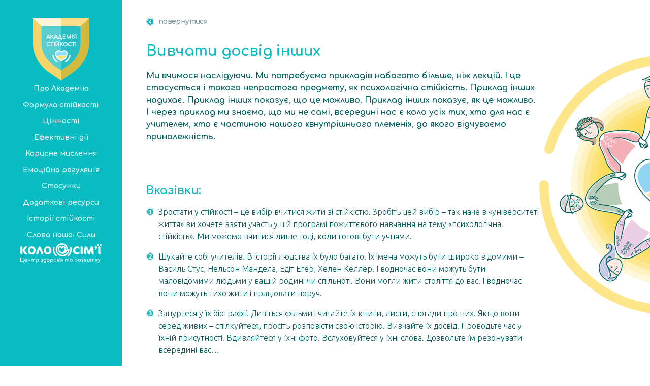

--- FILE ---
content_type: text/html; charset=UTF-8
request_url: https://resilience.k-s.org.ua/stosunky/vyvchaty-dosvid-inshyh/
body_size: 97241
content:
<!doctype html><html lang="uk"><head><meta charset="UTF-8"><meta name="viewport" content="width=device-width, initial-scale=1"><link rel="profile" href="https://gmpg.org/xfn/11"><title>Вивчати досвід інших &#8211; Академія стійкості</title><meta name='robots' content='max-image-preview:large' /><link rel='dns-prefetch' href='//www.googletagmanager.com' /><link rel="alternate" type="application/rss+xml" title="Академія стійкості &raquo; стрічка" href="https://resilience.k-s.org.ua/feed/" /><link rel="alternate" type="application/rss+xml" title="Академія стійкості &raquo; Канал коментарів" href="https://resilience.k-s.org.ua/comments/feed/" /> <script>window._wpemojiSettings = {"baseUrl":"https:\/\/s.w.org\/images\/core\/emoji\/14.0.0\/72x72\/","ext":".png","svgUrl":"https:\/\/s.w.org\/images\/core\/emoji\/14.0.0\/svg\/","svgExt":".svg","source":{"concatemoji":"https:\/\/resilience.k-s.org.ua\/wp-includes\/js\/wp-emoji-release.min.js?ver=6.4.2"}};
/*! This file is auto-generated */
!function(i,n){var o,s,e;function c(e){try{var t={supportTests:e,timestamp:(new Date).valueOf()};sessionStorage.setItem(o,JSON.stringify(t))}catch(e){}}function p(e,t,n){e.clearRect(0,0,e.canvas.width,e.canvas.height),e.fillText(t,0,0);var t=new Uint32Array(e.getImageData(0,0,e.canvas.width,e.canvas.height).data),r=(e.clearRect(0,0,e.canvas.width,e.canvas.height),e.fillText(n,0,0),new Uint32Array(e.getImageData(0,0,e.canvas.width,e.canvas.height).data));return t.every(function(e,t){return e===r[t]})}function u(e,t,n){switch(t){case"flag":return n(e,"\ud83c\udff3\ufe0f\u200d\u26a7\ufe0f","\ud83c\udff3\ufe0f\u200b\u26a7\ufe0f")?!1:!n(e,"\ud83c\uddfa\ud83c\uddf3","\ud83c\uddfa\u200b\ud83c\uddf3")&&!n(e,"\ud83c\udff4\udb40\udc67\udb40\udc62\udb40\udc65\udb40\udc6e\udb40\udc67\udb40\udc7f","\ud83c\udff4\u200b\udb40\udc67\u200b\udb40\udc62\u200b\udb40\udc65\u200b\udb40\udc6e\u200b\udb40\udc67\u200b\udb40\udc7f");case"emoji":return!n(e,"\ud83e\udef1\ud83c\udffb\u200d\ud83e\udef2\ud83c\udfff","\ud83e\udef1\ud83c\udffb\u200b\ud83e\udef2\ud83c\udfff")}return!1}function f(e,t,n){var r="undefined"!=typeof WorkerGlobalScope&&self instanceof WorkerGlobalScope?new OffscreenCanvas(300,150):i.createElement("canvas"),a=r.getContext("2d",{willReadFrequently:!0}),o=(a.textBaseline="top",a.font="600 32px Arial",{});return e.forEach(function(e){o[e]=t(a,e,n)}),o}function t(e){var t=i.createElement("script");t.src=e,t.defer=!0,i.head.appendChild(t)}"undefined"!=typeof Promise&&(o="wpEmojiSettingsSupports",s=["flag","emoji"],n.supports={everything:!0,everythingExceptFlag:!0},e=new Promise(function(e){i.addEventListener("DOMContentLoaded",e,{once:!0})}),new Promise(function(t){var n=function(){try{var e=JSON.parse(sessionStorage.getItem(o));if("object"==typeof e&&"number"==typeof e.timestamp&&(new Date).valueOf()<e.timestamp+604800&&"object"==typeof e.supportTests)return e.supportTests}catch(e){}return null}();if(!n){if("undefined"!=typeof Worker&&"undefined"!=typeof OffscreenCanvas&&"undefined"!=typeof URL&&URL.createObjectURL&&"undefined"!=typeof Blob)try{var e="postMessage("+f.toString()+"("+[JSON.stringify(s),u.toString(),p.toString()].join(",")+"));",r=new Blob([e],{type:"text/javascript"}),a=new Worker(URL.createObjectURL(r),{name:"wpTestEmojiSupports"});return void(a.onmessage=function(e){c(n=e.data),a.terminate(),t(n)})}catch(e){}c(n=f(s,u,p))}t(n)}).then(function(e){for(var t in e)n.supports[t]=e[t],n.supports.everything=n.supports.everything&&n.supports[t],"flag"!==t&&(n.supports.everythingExceptFlag=n.supports.everythingExceptFlag&&n.supports[t]);n.supports.everythingExceptFlag=n.supports.everythingExceptFlag&&!n.supports.flag,n.DOMReady=!1,n.readyCallback=function(){n.DOMReady=!0}}).then(function(){return e}).then(function(){var e;n.supports.everything||(n.readyCallback(),(e=n.source||{}).concatemoji?t(e.concatemoji):e.wpemoji&&e.twemoji&&(t(e.twemoji),t(e.wpemoji)))}))}((window,document),window._wpemojiSettings);</script> <link data-optimized="2" rel="stylesheet" href="https://resilience.k-s.org.ua/wp-content/litespeed/css/cd5e415cda4e58713dd8857dfe27d706.css?ver=24249" /><style id='wp-emoji-styles-inline-css'>img.wp-smiley, img.emoji {
		display: inline !important;
		border: none !important;
		box-shadow: none !important;
		height: 1em !important;
		width: 1em !important;
		margin: 0 0.07em !important;
		vertical-align: -0.1em !important;
		background: none !important;
		padding: 0 !important;
	}</style><style id='classic-theme-styles-inline-css'>/*! This file is auto-generated */
.wp-block-button__link{color:#fff;background-color:#32373c;border-radius:9999px;box-shadow:none;text-decoration:none;padding:calc(.667em + 2px) calc(1.333em + 2px);font-size:1.125em}.wp-block-file__button{background:#32373c;color:#fff;text-decoration:none}</style><style id='global-styles-inline-css'>body{--wp--preset--color--black: #000000;--wp--preset--color--cyan-bluish-gray: #abb8c3;--wp--preset--color--white: #ffffff;--wp--preset--color--pale-pink: #f78da7;--wp--preset--color--vivid-red: #cf2e2e;--wp--preset--color--luminous-vivid-orange: #ff6900;--wp--preset--color--luminous-vivid-amber: #fcb900;--wp--preset--color--light-green-cyan: #7bdcb5;--wp--preset--color--vivid-green-cyan: #00d084;--wp--preset--color--pale-cyan-blue: #8ed1fc;--wp--preset--color--vivid-cyan-blue: #0693e3;--wp--preset--color--vivid-purple: #9b51e0;--wp--preset--gradient--vivid-cyan-blue-to-vivid-purple: linear-gradient(135deg,rgba(6,147,227,1) 0%,rgb(155,81,224) 100%);--wp--preset--gradient--light-green-cyan-to-vivid-green-cyan: linear-gradient(135deg,rgb(122,220,180) 0%,rgb(0,208,130) 100%);--wp--preset--gradient--luminous-vivid-amber-to-luminous-vivid-orange: linear-gradient(135deg,rgba(252,185,0,1) 0%,rgba(255,105,0,1) 100%);--wp--preset--gradient--luminous-vivid-orange-to-vivid-red: linear-gradient(135deg,rgba(255,105,0,1) 0%,rgb(207,46,46) 100%);--wp--preset--gradient--very-light-gray-to-cyan-bluish-gray: linear-gradient(135deg,rgb(238,238,238) 0%,rgb(169,184,195) 100%);--wp--preset--gradient--cool-to-warm-spectrum: linear-gradient(135deg,rgb(74,234,220) 0%,rgb(151,120,209) 20%,rgb(207,42,186) 40%,rgb(238,44,130) 60%,rgb(251,105,98) 80%,rgb(254,248,76) 100%);--wp--preset--gradient--blush-light-purple: linear-gradient(135deg,rgb(255,206,236) 0%,rgb(152,150,240) 100%);--wp--preset--gradient--blush-bordeaux: linear-gradient(135deg,rgb(254,205,165) 0%,rgb(254,45,45) 50%,rgb(107,0,62) 100%);--wp--preset--gradient--luminous-dusk: linear-gradient(135deg,rgb(255,203,112) 0%,rgb(199,81,192) 50%,rgb(65,88,208) 100%);--wp--preset--gradient--pale-ocean: linear-gradient(135deg,rgb(255,245,203) 0%,rgb(182,227,212) 50%,rgb(51,167,181) 100%);--wp--preset--gradient--electric-grass: linear-gradient(135deg,rgb(202,248,128) 0%,rgb(113,206,126) 100%);--wp--preset--gradient--midnight: linear-gradient(135deg,rgb(2,3,129) 0%,rgb(40,116,252) 100%);--wp--preset--font-size--small: 13px;--wp--preset--font-size--medium: 20px;--wp--preset--font-size--large: 36px;--wp--preset--font-size--x-large: 42px;--wp--preset--spacing--20: 0.44rem;--wp--preset--spacing--30: 0.67rem;--wp--preset--spacing--40: 1rem;--wp--preset--spacing--50: 1.5rem;--wp--preset--spacing--60: 2.25rem;--wp--preset--spacing--70: 3.38rem;--wp--preset--spacing--80: 5.06rem;--wp--preset--shadow--natural: 6px 6px 9px rgba(0, 0, 0, 0.2);--wp--preset--shadow--deep: 12px 12px 50px rgba(0, 0, 0, 0.4);--wp--preset--shadow--sharp: 6px 6px 0px rgba(0, 0, 0, 0.2);--wp--preset--shadow--outlined: 6px 6px 0px -3px rgba(255, 255, 255, 1), 6px 6px rgba(0, 0, 0, 1);--wp--preset--shadow--crisp: 6px 6px 0px rgba(0, 0, 0, 1);}:where(.is-layout-flex){gap: 0.5em;}:where(.is-layout-grid){gap: 0.5em;}body .is-layout-flow > .alignleft{float: left;margin-inline-start: 0;margin-inline-end: 2em;}body .is-layout-flow > .alignright{float: right;margin-inline-start: 2em;margin-inline-end: 0;}body .is-layout-flow > .aligncenter{margin-left: auto !important;margin-right: auto !important;}body .is-layout-constrained > .alignleft{float: left;margin-inline-start: 0;margin-inline-end: 2em;}body .is-layout-constrained > .alignright{float: right;margin-inline-start: 2em;margin-inline-end: 0;}body .is-layout-constrained > .aligncenter{margin-left: auto !important;margin-right: auto !important;}body .is-layout-constrained > :where(:not(.alignleft):not(.alignright):not(.alignfull)){max-width: var(--wp--style--global--content-size);margin-left: auto !important;margin-right: auto !important;}body .is-layout-constrained > .alignwide{max-width: var(--wp--style--global--wide-size);}body .is-layout-flex{display: flex;}body .is-layout-flex{flex-wrap: wrap;align-items: center;}body .is-layout-flex > *{margin: 0;}body .is-layout-grid{display: grid;}body .is-layout-grid > *{margin: 0;}:where(.wp-block-columns.is-layout-flex){gap: 2em;}:where(.wp-block-columns.is-layout-grid){gap: 2em;}:where(.wp-block-post-template.is-layout-flex){gap: 1.25em;}:where(.wp-block-post-template.is-layout-grid){gap: 1.25em;}.has-black-color{color: var(--wp--preset--color--black) !important;}.has-cyan-bluish-gray-color{color: var(--wp--preset--color--cyan-bluish-gray) !important;}.has-white-color{color: var(--wp--preset--color--white) !important;}.has-pale-pink-color{color: var(--wp--preset--color--pale-pink) !important;}.has-vivid-red-color{color: var(--wp--preset--color--vivid-red) !important;}.has-luminous-vivid-orange-color{color: var(--wp--preset--color--luminous-vivid-orange) !important;}.has-luminous-vivid-amber-color{color: var(--wp--preset--color--luminous-vivid-amber) !important;}.has-light-green-cyan-color{color: var(--wp--preset--color--light-green-cyan) !important;}.has-vivid-green-cyan-color{color: var(--wp--preset--color--vivid-green-cyan) !important;}.has-pale-cyan-blue-color{color: var(--wp--preset--color--pale-cyan-blue) !important;}.has-vivid-cyan-blue-color{color: var(--wp--preset--color--vivid-cyan-blue) !important;}.has-vivid-purple-color{color: var(--wp--preset--color--vivid-purple) !important;}.has-black-background-color{background-color: var(--wp--preset--color--black) !important;}.has-cyan-bluish-gray-background-color{background-color: var(--wp--preset--color--cyan-bluish-gray) !important;}.has-white-background-color{background-color: var(--wp--preset--color--white) !important;}.has-pale-pink-background-color{background-color: var(--wp--preset--color--pale-pink) !important;}.has-vivid-red-background-color{background-color: var(--wp--preset--color--vivid-red) !important;}.has-luminous-vivid-orange-background-color{background-color: var(--wp--preset--color--luminous-vivid-orange) !important;}.has-luminous-vivid-amber-background-color{background-color: var(--wp--preset--color--luminous-vivid-amber) !important;}.has-light-green-cyan-background-color{background-color: var(--wp--preset--color--light-green-cyan) !important;}.has-vivid-green-cyan-background-color{background-color: var(--wp--preset--color--vivid-green-cyan) !important;}.has-pale-cyan-blue-background-color{background-color: var(--wp--preset--color--pale-cyan-blue) !important;}.has-vivid-cyan-blue-background-color{background-color: var(--wp--preset--color--vivid-cyan-blue) !important;}.has-vivid-purple-background-color{background-color: var(--wp--preset--color--vivid-purple) !important;}.has-black-border-color{border-color: var(--wp--preset--color--black) !important;}.has-cyan-bluish-gray-border-color{border-color: var(--wp--preset--color--cyan-bluish-gray) !important;}.has-white-border-color{border-color: var(--wp--preset--color--white) !important;}.has-pale-pink-border-color{border-color: var(--wp--preset--color--pale-pink) !important;}.has-vivid-red-border-color{border-color: var(--wp--preset--color--vivid-red) !important;}.has-luminous-vivid-orange-border-color{border-color: var(--wp--preset--color--luminous-vivid-orange) !important;}.has-luminous-vivid-amber-border-color{border-color: var(--wp--preset--color--luminous-vivid-amber) !important;}.has-light-green-cyan-border-color{border-color: var(--wp--preset--color--light-green-cyan) !important;}.has-vivid-green-cyan-border-color{border-color: var(--wp--preset--color--vivid-green-cyan) !important;}.has-pale-cyan-blue-border-color{border-color: var(--wp--preset--color--pale-cyan-blue) !important;}.has-vivid-cyan-blue-border-color{border-color: var(--wp--preset--color--vivid-cyan-blue) !important;}.has-vivid-purple-border-color{border-color: var(--wp--preset--color--vivid-purple) !important;}.has-vivid-cyan-blue-to-vivid-purple-gradient-background{background: var(--wp--preset--gradient--vivid-cyan-blue-to-vivid-purple) !important;}.has-light-green-cyan-to-vivid-green-cyan-gradient-background{background: var(--wp--preset--gradient--light-green-cyan-to-vivid-green-cyan) !important;}.has-luminous-vivid-amber-to-luminous-vivid-orange-gradient-background{background: var(--wp--preset--gradient--luminous-vivid-amber-to-luminous-vivid-orange) !important;}.has-luminous-vivid-orange-to-vivid-red-gradient-background{background: var(--wp--preset--gradient--luminous-vivid-orange-to-vivid-red) !important;}.has-very-light-gray-to-cyan-bluish-gray-gradient-background{background: var(--wp--preset--gradient--very-light-gray-to-cyan-bluish-gray) !important;}.has-cool-to-warm-spectrum-gradient-background{background: var(--wp--preset--gradient--cool-to-warm-spectrum) !important;}.has-blush-light-purple-gradient-background{background: var(--wp--preset--gradient--blush-light-purple) !important;}.has-blush-bordeaux-gradient-background{background: var(--wp--preset--gradient--blush-bordeaux) !important;}.has-luminous-dusk-gradient-background{background: var(--wp--preset--gradient--luminous-dusk) !important;}.has-pale-ocean-gradient-background{background: var(--wp--preset--gradient--pale-ocean) !important;}.has-electric-grass-gradient-background{background: var(--wp--preset--gradient--electric-grass) !important;}.has-midnight-gradient-background{background: var(--wp--preset--gradient--midnight) !important;}.has-small-font-size{font-size: var(--wp--preset--font-size--small) !important;}.has-medium-font-size{font-size: var(--wp--preset--font-size--medium) !important;}.has-large-font-size{font-size: var(--wp--preset--font-size--large) !important;}.has-x-large-font-size{font-size: var(--wp--preset--font-size--x-large) !important;}
.wp-block-navigation a:where(:not(.wp-element-button)){color: inherit;}
:where(.wp-block-post-template.is-layout-flex){gap: 1.25em;}:where(.wp-block-post-template.is-layout-grid){gap: 1.25em;}
:where(.wp-block-columns.is-layout-flex){gap: 2em;}:where(.wp-block-columns.is-layout-grid){gap: 2em;}
.wp-block-pullquote{font-size: 1.5em;line-height: 1.6;}</style><link rel='stylesheet' id='google-fonts-1-css' href='https://fonts.googleapis.com/css?family=Comfortaa%3A100%2C100italic%2C200%2C200italic%2C300%2C300italic%2C400%2C400italic%2C500%2C500italic%2C600%2C600italic%2C700%2C700italic%2C800%2C800italic%2C900%2C900italic%7CUbuntu%3A100%2C100italic%2C200%2C200italic%2C300%2C300italic%2C400%2C400italic%2C500%2C500italic%2C600%2C600italic%2C700%2C700italic%2C800%2C800italic%2C900%2C900italic%7CRoboto%3A100%2C100italic%2C200%2C200italic%2C300%2C300italic%2C400%2C400italic%2C500%2C500italic%2C600%2C600italic%2C700%2C700italic%2C800%2C800italic%2C900%2C900italic&#038;display=swap&#038;subset=cyrillic&#038;ver=6.4.2' media='all' /><link rel="preconnect" href="https://fonts.gstatic.com/" crossorigin> <script src="https://www.googletagmanager.com/gtag/js?id=G-Z4DLP1MX10" id="google_gtagjs-js" async></script> <script id="google_gtagjs-js-after">window.dataLayer = window.dataLayer || [];function gtag(){dataLayer.push(arguments);}
gtag("set","linker",{"domains":["resilience.k-s.org.ua"]});
gtag("js", new Date());
gtag("set", "developer_id.dZTNiMT", true);
gtag("config", "G-Z4DLP1MX10");</script> <link rel="https://api.w.org/" href="https://resilience.k-s.org.ua/wp-json/" /><link rel="alternate" type="application/json" href="https://resilience.k-s.org.ua/wp-json/wp/v2/pages/224" /><link rel="EditURI" type="application/rsd+xml" title="RSD" href="https://resilience.k-s.org.ua/xmlrpc.php?rsd" /><meta name="generator" content="WordPress 6.4.2" /><link rel="canonical" href="https://resilience.k-s.org.ua/stosunky/vyvchaty-dosvid-inshyh/" /><link rel='shortlink' href='https://resilience.k-s.org.ua/?p=224' /><link rel="alternate" type="application/json+oembed" href="https://resilience.k-s.org.ua/wp-json/oembed/1.0/embed?url=https%3A%2F%2Fresilience.k-s.org.ua%2Fstosunky%2Fvyvchaty-dosvid-inshyh%2F" /><link rel="alternate" type="text/xml+oembed" href="https://resilience.k-s.org.ua/wp-json/oembed/1.0/embed?url=https%3A%2F%2Fresilience.k-s.org.ua%2Fstosunky%2Fvyvchaty-dosvid-inshyh%2F&#038;format=xml" /><meta name="generator" content="Site Kit by Google 1.170.0" /><meta name="generator" content="Elementor 3.18.3; features: e_dom_optimization, e_optimized_assets_loading, e_optimized_css_loading, e_font_icon_svg, additional_custom_breakpoints, block_editor_assets_optimize, e_image_loading_optimization; settings: css_print_method-external, google_font-enabled, font_display-swap"><link rel="icon" href="https://resilience.k-s.org.ua/wp-content/uploads/2022/09/resilience-logo.svg" sizes="32x32" /><link rel="icon" href="https://resilience.k-s.org.ua/wp-content/uploads/2022/09/resilience-logo.svg" sizes="192x192" /><link rel="apple-touch-icon" href="https://resilience.k-s.org.ua/wp-content/uploads/2022/09/resilience-logo.svg" /><meta name="msapplication-TileImage" content="https://resilience.k-s.org.ua/wp-content/uploads/2022/09/resilience-logo.svg" /></head><body class="page-template-default page page-id-224 page-child parent-pageid-77 wp-custom-logo elementor-default elementor-kit-24 elementor-page elementor-page-224 elementor-page-5295 elementor-page-97"><a class="skip-link screen-reader-text" href="#content">Перейти до вмісту</a><header data-elementor-type="header" data-elementor-id="12" class="elementor elementor-12 elementor-location-header"><div class="elementor-element elementor-element-92d7d9e e-con-full elementor-hidden-mobile e-flex e-con e-parent" data-id="92d7d9e" data-element_type="container" data-settings="{&quot;content_width&quot;:&quot;full&quot;,&quot;position&quot;:&quot;fixed&quot;,&quot;background_background&quot;:&quot;classic&quot;,&quot;container_type&quot;:&quot;flex&quot;}" data-core-v316-plus="true"><div class="elementor-element elementor-element-9eb1f5d e-con-full e-flex e-con e-child" data-id="9eb1f5d" data-element_type="container" data-settings="{&quot;content_width&quot;:&quot;full&quot;,&quot;container_type&quot;:&quot;flex&quot;}"><div class="elementor-element elementor-element-a40005c r-logo elementor-widget elementor-widget-image" data-id="a40005c" data-element_type="widget" data-widget_type="image.default"><div class="elementor-widget-container"><style>/*! elementor - v3.18.0 - 20-12-2023 */
.elementor-widget-image{text-align:center}.elementor-widget-image a{display:inline-block}.elementor-widget-image a img[src$=".svg"]{width:48px}.elementor-widget-image img{vertical-align:middle;display:inline-block}</style><a href="https://resilience.k-s.org.ua">
<img width="90" height="101" src="https://resilience.k-s.org.ua/wp-content/uploads/2022/09/resilience-logo.svg" class="attachment-full size-full wp-image-2320" alt="" />								</a></div></div><div class="elementor-element elementor-element-c078c60 elementor-nav-menu--dropdown-none elementor-nav-menu__align-center r-menu elementor-widget elementor-widget-nav-menu" data-id="c078c60" data-element_type="widget" data-settings="{&quot;layout&quot;:&quot;vertical&quot;,&quot;submenu_icon&quot;:{&quot;value&quot;:&quot;&lt;svg class=\&quot;e-font-icon-svg e-fas-caret-down\&quot; viewBox=\&quot;0 0 320 512\&quot; xmlns=\&quot;http:\/\/www.w3.org\/2000\/svg\&quot;&gt;&lt;path d=\&quot;M31.3 192h257.3c17.8 0 26.7 21.5 14.1 34.1L174.1 354.8c-7.8 7.8-20.5 7.8-28.3 0L17.2 226.1C4.6 213.5 13.5 192 31.3 192z\&quot;&gt;&lt;\/path&gt;&lt;\/svg&gt;&quot;,&quot;library&quot;:&quot;fa-solid&quot;}}" data-widget_type="nav-menu.default"><div class="elementor-widget-container"><nav class="elementor-nav-menu--main elementor-nav-menu__container elementor-nav-menu--layout-vertical e--pointer-background e--animation-fade"><ul id="menu-1-c078c60" class="elementor-nav-menu sm-vertical"><li class="menu-item menu-item-type-post_type menu-item-object-page menu-item-87"><a href="https://resilience.k-s.org.ua/pro-akademiyu/" class="elementor-item">Про Академію</a></li><li class="menu-item menu-item-type-post_type menu-item-object-page menu-item-90"><a href="https://resilience.k-s.org.ua/formula-stijkosti/" class="elementor-item">Формула стійкості</a></li><li class="menu-item menu-item-type-post_type menu-item-object-page menu-item-91"><a href="https://resilience.k-s.org.ua/czinnosti/" class="elementor-item">Цінності</a></li><li class="menu-item menu-item-type-post_type menu-item-object-page menu-item-85"><a href="https://resilience.k-s.org.ua/efektyvni-diyi/" class="elementor-item">Ефективні дії</a></li><li class="menu-item menu-item-type-post_type menu-item-object-page menu-item-86"><a href="https://resilience.k-s.org.ua/korysne-myslennya/" class="elementor-item">Корисне мислення</a></li><li class="menu-item menu-item-type-post_type menu-item-object-page menu-item-84"><a href="https://resilience.k-s.org.ua/emoczijna-regulyacziya/" class="elementor-item">Емоційна регуляція</a></li><li class="menu-item menu-item-type-post_type menu-item-object-page current-page-ancestor menu-item-89"><a href="https://resilience.k-s.org.ua/stosunky/" class="elementor-item">Стосунки</a></li><li class="menu-item menu-item-type-post_type menu-item-object-page menu-item-83"><a href="https://resilience.k-s.org.ua/dodatkovi-resursy/" class="elementor-item">Додаткові ресурси</a></li><li class="menu-item menu-item-type-post_type menu-item-object-page menu-item-5424"><a href="https://resilience.k-s.org.ua/istoriyi-stijkosti/" class="elementor-item">Історії стійкості</a></li><li class="menu-item menu-item-type-post_type menu-item-object-page menu-item-88"><a href="https://resilience.k-s.org.ua/slova-nashoyi-syly/" class="elementor-item">Слова нашої Сили</a></li></ul></nav><nav class="elementor-nav-menu--dropdown elementor-nav-menu__container" aria-hidden="true"><ul id="menu-2-c078c60" class="elementor-nav-menu sm-vertical"><li class="menu-item menu-item-type-post_type menu-item-object-page menu-item-87"><a href="https://resilience.k-s.org.ua/pro-akademiyu/" class="elementor-item" tabindex="-1">Про Академію</a></li><li class="menu-item menu-item-type-post_type menu-item-object-page menu-item-90"><a href="https://resilience.k-s.org.ua/formula-stijkosti/" class="elementor-item" tabindex="-1">Формула стійкості</a></li><li class="menu-item menu-item-type-post_type menu-item-object-page menu-item-91"><a href="https://resilience.k-s.org.ua/czinnosti/" class="elementor-item" tabindex="-1">Цінності</a></li><li class="menu-item menu-item-type-post_type menu-item-object-page menu-item-85"><a href="https://resilience.k-s.org.ua/efektyvni-diyi/" class="elementor-item" tabindex="-1">Ефективні дії</a></li><li class="menu-item menu-item-type-post_type menu-item-object-page menu-item-86"><a href="https://resilience.k-s.org.ua/korysne-myslennya/" class="elementor-item" tabindex="-1">Корисне мислення</a></li><li class="menu-item menu-item-type-post_type menu-item-object-page menu-item-84"><a href="https://resilience.k-s.org.ua/emoczijna-regulyacziya/" class="elementor-item" tabindex="-1">Емоційна регуляція</a></li><li class="menu-item menu-item-type-post_type menu-item-object-page current-page-ancestor menu-item-89"><a href="https://resilience.k-s.org.ua/stosunky/" class="elementor-item" tabindex="-1">Стосунки</a></li><li class="menu-item menu-item-type-post_type menu-item-object-page menu-item-83"><a href="https://resilience.k-s.org.ua/dodatkovi-resursy/" class="elementor-item" tabindex="-1">Додаткові ресурси</a></li><li class="menu-item menu-item-type-post_type menu-item-object-page menu-item-5424"><a href="https://resilience.k-s.org.ua/istoriyi-stijkosti/" class="elementor-item" tabindex="-1">Історії стійкості</a></li><li class="menu-item menu-item-type-post_type menu-item-object-page menu-item-88"><a href="https://resilience.k-s.org.ua/slova-nashoyi-syly/" class="elementor-item" tabindex="-1">Слова нашої Сили</a></li></ul></nav></div></div></div><div class="elementor-element elementor-element-6f9cf03 r-logo-ks elementor-widget elementor-widget-image" data-id="6f9cf03" data-element_type="widget" data-widget_type="image.default"><div class="elementor-widget-container">
<a href="http://k-s.org.ua/" target="_blank" rel="nofollow">
<img width="268" height="64" src="https://resilience.k-s.org.ua/wp-content/uploads/2022/09/ks-logo.svg" class="attachment-full size-full wp-image-755" alt="" />								</a></div></div></div><div class="elementor-element elementor-element-6a67646 e-con-full elementor-hidden-desktop elementor-hidden-tablet e-flex e-con e-parent" data-id="6a67646" data-element_type="container" data-settings="{&quot;content_width&quot;:&quot;full&quot;,&quot;sticky&quot;:&quot;top&quot;,&quot;background_background&quot;:&quot;classic&quot;,&quot;container_type&quot;:&quot;flex&quot;,&quot;sticky_on&quot;:[&quot;desktop&quot;,&quot;tablet&quot;,&quot;mobile&quot;],&quot;sticky_offset&quot;:0,&quot;sticky_effects_offset&quot;:0}" data-core-v316-plus="true"><div class="elementor-element elementor-element-e9bb785 elementor-widget-mobile__width-auto elementor-widget elementor-widget-image" data-id="e9bb785" data-element_type="widget" data-widget_type="image.default"><div class="elementor-widget-container">
<a href="https://resilience.k-s.org.ua">
<img loading="lazy" width="397" height="170" src="https://resilience.k-s.org.ua/wp-content/uploads/2022/09/resilience-logo-h.svg" class="attachment-full size-full wp-image-2302" alt="" />								</a></div></div><div class="elementor-element elementor-element-65c854c elementor-view-default elementor-widget elementor-widget-icon" data-id="65c854c" data-element_type="widget" data-widget_type="icon.default"><div class="elementor-widget-container"><div class="elementor-icon-wrapper">
<a class="elementor-icon elementor-animation-shrink" href="#elementor-action%3Aaction%3Dpopup%3Aopen%26settings%3DeyJpZCI6IjU4NiIsInRvZ2dsZSI6ZmFsc2V9">
<svg aria-hidden="true" class="e-font-icon-svg e-fas-bars" viewBox="0 0 448 512" xmlns="http://www.w3.org/2000/svg"><path d="M16 132h416c8.837 0 16-7.163 16-16V76c0-8.837-7.163-16-16-16H16C7.163 60 0 67.163 0 76v40c0 8.837 7.163 16 16 16zm0 160h416c8.837 0 16-7.163 16-16v-40c0-8.837-7.163-16-16-16H16c-8.837 0-16 7.163-16 16v40c0 8.837 7.163 16 16 16zm0 160h416c8.837 0 16-7.163 16-16v-40c0-8.837-7.163-16-16-16H16c-8.837 0-16 7.163-16 16v40c0 8.837 7.163 16 16 16z"></path></svg>			</a></div></div></div></div><div class="elementor-element elementor-element-607adb4 e-con-full e-flex e-con e-parent" data-id="607adb4" data-element_type="container" data-settings="{&quot;content_width&quot;:&quot;full&quot;,&quot;container_type&quot;:&quot;flex&quot;}" data-core-v316-plus="true"><div class="elementor-element elementor-element-71a8b25 elementor-widget elementor-widget-menu-anchor" data-id="71a8b25" data-element_type="widget" data-widget_type="menu-anchor.default"><div class="elementor-widget-container"><style>/*! elementor - v3.18.0 - 20-12-2023 */
body.elementor-page .elementor-widget-menu-anchor{margin-bottom:0}</style><div id="top" class="elementor-menu-anchor"></div></div></div></div></header><main data-elementor-type="single-page" data-elementor-id="97" class="elementor elementor-97 elementor-location-single post-224 page type-page status-publish hentry"><main class="elementor-element elementor-element-a4c48be r-main-section e-con-full e-flex e-con e-parent" data-id="a4c48be" data-element_type="container" data-settings="{&quot;content_width&quot;:&quot;full&quot;,&quot;container_type&quot;:&quot;flex&quot;}" data-core-v316-plus="true"><div class="elementor-element elementor-element-aad83bd elementor-fixed elementor-hidden-mobile r-body-img elementor-widget elementor-widget-image" data-id="aad83bd" data-element_type="widget" data-settings="{&quot;_position&quot;:&quot;fixed&quot;,&quot;motion_fx_motion_fx_scrolling&quot;:&quot;yes&quot;,&quot;motion_fx_rotateZ_effect&quot;:&quot;yes&quot;,&quot;motion_fx_rotateZ_speed&quot;:{&quot;unit&quot;:&quot;px&quot;,&quot;size&quot;:7,&quot;sizes&quot;:[]},&quot;motion_fx_range&quot;:&quot;page&quot;,&quot;motion_fx_rotateZ_affectedRange&quot;:{&quot;unit&quot;:&quot;%&quot;,&quot;size&quot;:&quot;&quot;,&quot;sizes&quot;:{&quot;start&quot;:0,&quot;end&quot;:100}},&quot;motion_fx_devices&quot;:[&quot;desktop&quot;,&quot;tablet&quot;,&quot;mobile&quot;]}" data-widget_type="image.default"><div class="elementor-widget-container">
<img loading="lazy" width="377" height="376" src="https://resilience.k-s.org.ua/wp-content/uploads/2022/09/picture.svg" class="attachment-full size-full wp-image-533" alt="" /></div></div><div class="elementor-element elementor-element-4641e6a elementor-widget elementor-widget-theme-post-content" data-id="4641e6a" data-element_type="widget" data-widget_type="theme-post-content.default"><div class="elementor-widget-container"><div data-elementor-type="wp-page" data-elementor-id="224" class="elementor elementor-224"><div class="elementor-element elementor-element-d2ce3e2 e-con-full r-section e-flex e-con e-parent" data-id="d2ce3e2" data-element_type="container" data-settings="{&quot;content_width&quot;:&quot;full&quot;,&quot;container_type&quot;:&quot;flex&quot;}" data-core-v316-plus="true"><div class="elementor-element elementor-element-74bc2f3 r-button-back elementor-widget elementor-widget-button" data-id="74bc2f3" data-element_type="widget" data-widget_type="button.default"><div class="elementor-widget-container"><div class="elementor-button-wrapper">
<a class="elementor-button elementor-button-link elementor-size-xs" href="/stosunky/">
<span class="elementor-button-content-wrapper">
<span class="elementor-button-icon elementor-align-icon-left">
<svg xmlns="http://www.w3.org/2000/svg" xmlns:xlink="http://www.w3.org/1999/xlink" fill="none" height="64" viewBox="0 0 64 64" width="64"><pattern id="a" height="1" patternContentUnits="objectBoundingBox" width="1"><image height="2000" transform="scale(.0005)" width="2000" xlink:href="[data-uri]"></image></pattern><path d="m64 64h64v64h-64z" fill="url(#a)" transform="matrix(-1 0 0 -1 128 128)"></path></svg>			</span>
<span class="elementor-button-text">повернутися</span>
</span>
</a></div></div></div><div class="elementor-element elementor-element-6182af6 elementor-widget elementor-widget-heading" data-id="6182af6" data-element_type="widget" data-widget_type="heading.default"><div class="elementor-widget-container"><style>/*! elementor - v3.18.0 - 20-12-2023 */
.elementor-heading-title{padding:0;margin:0;line-height:1}.elementor-widget-heading .elementor-heading-title[class*=elementor-size-]>a{color:inherit;font-size:inherit;line-height:inherit}.elementor-widget-heading .elementor-heading-title.elementor-size-small{font-size:15px}.elementor-widget-heading .elementor-heading-title.elementor-size-medium{font-size:19px}.elementor-widget-heading .elementor-heading-title.elementor-size-large{font-size:29px}.elementor-widget-heading .elementor-heading-title.elementor-size-xl{font-size:39px}.elementor-widget-heading .elementor-heading-title.elementor-size-xxl{font-size:59px}</style><h1 class="elementor-heading-title elementor-size-default">Вивчати досвід інших</h1></div></div><div class="elementor-element elementor-element-701d298 elementor-widget elementor-widget-text-editor" data-id="701d298" data-element_type="widget" data-widget_type="text-editor.default"><div class="elementor-widget-container"><style>/*! elementor - v3.18.0 - 20-12-2023 */
.elementor-widget-text-editor.elementor-drop-cap-view-stacked .elementor-drop-cap{background-color:#69727d;color:#fff}.elementor-widget-text-editor.elementor-drop-cap-view-framed .elementor-drop-cap{color:#69727d;border:3px solid;background-color:transparent}.elementor-widget-text-editor:not(.elementor-drop-cap-view-default) .elementor-drop-cap{margin-top:8px}.elementor-widget-text-editor:not(.elementor-drop-cap-view-default) .elementor-drop-cap-letter{width:1em;height:1em}.elementor-widget-text-editor .elementor-drop-cap{float:left;text-align:center;line-height:1;font-size:50px}.elementor-widget-text-editor .elementor-drop-cap-letter{display:inline-block}</style><p>Ми вчимося наслідуючи. Ми потребуємо прикладів набагато більше, ніж лекцій. І це стосується і такого непростого предмету, як психологічна стійкість. Приклад інших надихає. Приклад інших показує, що це можливо. Приклад інших показує, як це можливо. І через приклад ми знаємо, що ми не самі, всередині нас є коло усіх тих, хто для нас є учителем, хто є частиною нашого «внутрішнього племені», до якого відчуваємо приналежність.</p></div></div></div><div class="elementor-element elementor-element-28ec106 e-con-full r-section e-flex e-con e-parent" data-id="28ec106" data-element_type="container" data-settings="{&quot;content_width&quot;:&quot;full&quot;,&quot;container_type&quot;:&quot;flex&quot;}" data-core-v316-plus="true"><div class="elementor-element elementor-element-aa27fdd elementor-widget elementor-widget-heading" data-id="aa27fdd" data-element_type="widget" data-widget_type="heading.default"><div class="elementor-widget-container"><h2 class="elementor-heading-title elementor-size-default">Вказівки:</h2></div></div><div class="elementor-element elementor-element-589155b r-text elementor-widget elementor-widget-text-editor" data-id="589155b" data-element_type="widget" data-widget_type="text-editor.default"><div class="elementor-widget-container"><ol><li>Зростати у стійкості – це вибір вчитися жити зі стійкістю. Зробіть цей вибір – так наче в&nbsp;<span style="font-family: var( --e-global-typography-text-font-family ), Sans-serif; font-size: var( --e-global-typography-text-font-size ); font-style: var( --e-global-typography-text-font-style ); font-weight: var( --e-global-typography-text-font-weight ); text-align: var(--text-align); color: var( --e-global-color-text );">«університеті життя» ви хочете взяти участь у цій програмі пожиттєвого навчання на тему&nbsp;</span><span style="font-family: var( --e-global-typography-text-font-family ), Sans-serif; font-size: var( --e-global-typography-text-font-size ); font-style: var( --e-global-typography-text-font-style ); font-weight: var( --e-global-typography-text-font-weight ); text-align: var(--text-align); color: var( --e-global-color-text );">«психологічна стійкість». Ми можемо вчитися лише тоді, коли готові бути учнями.</span></li><li><span style="background-color: transparent; font-family: var( --e-global-typography-text-font-family ), Sans-serif; font-style: var( --e-global-typography-text-font-style ); font-weight: var( --e-global-typography-text-font-weight ); text-align: var(--text-align); color: var( --e-global-color-text );">Шукайте собі учителів. В історії людства їх було багато. Їх імена можуть бути широко відомими – Василь Стус, Нельсон Мандела, Едіт Егер, Хелен Келлер. І водночас вони можуть бути маловідомими людьми у вашій родині чи спільноті. Вони могли жити століття до вас. І водночас вони можуть тихо жити і працювати поруч.</span></li><li><span style="background-color: transparent; font-family: var( --e-global-typography-text-font-family ), Sans-serif; font-style: var( --e-global-typography-text-font-style ); font-weight: var( --e-global-typography-text-font-weight ); text-align: var(--text-align); color: var( --e-global-color-text );">Зануртеся у їх біографії. Дивіться фільми і читайте їх книги, листи, спогади про них. Якщо вони серед живих – спілкуйтеся, просіть розповісти свою історію. Вивчайте їх досвід. Проводьте час у їхній присутності. Вдивляйтеся у їхні фото. Вслуховуйтеся у їхні слова. Дозвольте їм резонувати всередині вас…</span></li><li><span style="background-color: transparent; font-family: var( --e-global-typography-text-font-family ), Sans-serif; font-style: var( --e-global-typography-text-font-style ); font-weight: var( --e-global-typography-text-font-weight ); text-align: var(--text-align); color: var( --e-global-color-text );">Осмислюйте цей досвід. Ведіть записи своїх рефлексій. Діліться своїми думками з іншими. І повертайтеся знову – до розмов, до текстів, до спогадів.</span></li><li><span style="background-color: transparent; font-family: var( --e-global-typography-text-font-family ), Sans-serif; font-style: var( --e-global-typography-text-font-style ); font-weight: var( --e-global-typography-text-font-weight ); text-align: var(--text-align); color: var( --e-global-color-text );">В кожному досвіді – насінинки мудрості, насінинки стійкості. Те, що ви можете втілити і перенести у своє життя, адаптуючи до своєї неповторної дороги. Тож втілюйте, розвивайте, шукайте теж своїх рішень та додавайте своїх «інновацій» у те, як бути резилієнтними перед обличчям різноманітних викликів життя. І тоді діліться цим досвідом з іншими – врешті решт, наша історія життя – наш найбільший дарунок іншим.</span></li></ol></div></div></div><div class="elementor-element elementor-element-a429cae e-con-full r-section e-flex e-con e-parent" data-id="a429cae" data-element_type="container" data-settings="{&quot;content_width&quot;:&quot;full&quot;,&quot;container_type&quot;:&quot;flex&quot;}" data-core-v316-plus="true"><div class="elementor-element elementor-element-ee440f8 elementor-widget elementor-widget-heading" data-id="ee440f8" data-element_type="widget" data-widget_type="heading.default"><div class="elementor-widget-container"><h2 class="elementor-heading-title elementor-size-default">Примітки:</h2></div></div><div class="elementor-element elementor-element-a8c41dc r-text r-text--small--bullet elementor-widget elementor-widget-text-editor" data-id="a8c41dc" data-element_type="widget" data-widget_type="text-editor.default"><div class="elementor-widget-container"><ul><li><p>Шануйте вчителів, та не ідеалізуйте. Ідеалізація небезпечна, бо ставить на п’єдестал, робить недосяжними героями, порушує критичне сприйняття. Усі були людьми, усі помилялися і мали обмеження. Вивчати цей досвід не менш важливо – бо те, як людина може визнати і виправити свої помилки, звестися після падіння є не менш цінним уроком. І це вчить нас теж не повторювати помилок.</p></li><li><p>Беріть те, що вам резонує, беріть уроки, але не копіюйте сліпо поведінки – часто це зовсім не доречно через інший контекст. І головне &#8211; слухайте свою музику і творіть власний танець! Кожен з нам має прожити своє неповторне життя і стати вповні самим собою!</p></li></ul></div></div></div><div class="elementor-element elementor-element-43b9957 e-con-full r-quote r-section e-flex e-con e-parent" data-id="43b9957" data-element_type="container" data-settings="{&quot;content_width&quot;:&quot;full&quot;,&quot;container_type&quot;:&quot;flex&quot;}" data-core-v316-plus="true"><div class="elementor-element elementor-element-e29b3e4 e-con-full r-quote--inner e-flex e-con e-parent" data-id="e29b3e4" data-element_type="container" data-settings="{&quot;content_width&quot;:&quot;full&quot;,&quot;background_background&quot;:&quot;classic&quot;,&quot;container_type&quot;:&quot;flex&quot;}" data-core-v316-plus="true"><div class="elementor-element elementor-element-583bd5f r-quote--text elementor-widget elementor-widget-text-editor" data-id="583bd5f" data-element_type="widget" data-widget_type="text-editor.default"><div class="elementor-widget-container"><p>Немає кращого способу вивчати стійкість, як вивчати історії та досвід усіх тих людей, що проходили з мужністю, мудрістю та любов’ю крізь схожі випробування у минулому</p></div></div></div></div><div class="elementor-element elementor-element-5f01c89 e-con-full e-flex e-con e-parent" data-id="5f01c89" data-element_type="container" data-settings="{&quot;content_width&quot;:&quot;full&quot;,&quot;container_type&quot;:&quot;flex&quot;}" data-core-v316-plus="true"><div class="elementor-element elementor-element-0e92b1e elementor-hidden-desktop elementor-hidden-tablet elementor-widget elementor-widget-image" data-id="0e92b1e" data-element_type="widget" data-widget_type="image.default"><div class="elementor-widget-container">
<img fetchpriority="high" fetchpriority="high" decoding="async" width="377" height="376" src="https://resilience.k-s.org.ua/wp-content/uploads/2022/09/picture.svg" class="attachment-full size-full wp-image-533" alt="" /></div></div></div></div></div></div></main><div class="elementor-element elementor-element-f55659c e-con-full elementor-hidden-desktop elementor-hidden-tablet elementor-hidden-mobile e-flex e-con e-parent" data-id="f55659c" data-element_type="container" data-settings="{&quot;content_width&quot;:&quot;full&quot;,&quot;background_background&quot;:&quot;classic&quot;,&quot;container_type&quot;:&quot;flex&quot;}" data-core-v316-plus="true"><div class="elementor-element elementor-element-60143b0 elementor-widget elementor-widget-spacer" data-id="60143b0" data-element_type="widget" data-widget_type="spacer.default"><div class="elementor-widget-container"><style>/*! elementor - v3.18.0 - 20-12-2023 */
.elementor-column .elementor-spacer-inner{height:var(--spacer-size)}.e-con{--container-widget-width:100%}.e-con-inner>.elementor-widget-spacer,.e-con>.elementor-widget-spacer{width:var(--container-widget-width,var(--spacer-size));--align-self:var(--container-widget-align-self,initial);--flex-shrink:0}.e-con-inner>.elementor-widget-spacer>.elementor-widget-container,.e-con>.elementor-widget-spacer>.elementor-widget-container{height:100%;width:100%}.e-con-inner>.elementor-widget-spacer>.elementor-widget-container>.elementor-spacer,.e-con>.elementor-widget-spacer>.elementor-widget-container>.elementor-spacer{height:100%}.e-con-inner>.elementor-widget-spacer>.elementor-widget-container>.elementor-spacer>.elementor-spacer-inner,.e-con>.elementor-widget-spacer>.elementor-widget-container>.elementor-spacer>.elementor-spacer-inner{height:var(--container-widget-height,var(--spacer-size))}.e-con-inner>.elementor-widget-spacer.elementor-widget-empty,.e-con>.elementor-widget-spacer.elementor-widget-empty{position:relative;min-height:22px;min-width:22px}.e-con-inner>.elementor-widget-spacer.elementor-widget-empty .elementor-widget-empty-icon,.e-con>.elementor-widget-spacer.elementor-widget-empty .elementor-widget-empty-icon{position:absolute;top:0;bottom:0;left:0;right:0;margin:auto;padding:0;width:22px;height:22px}</style><div class="elementor-spacer"><div class="elementor-spacer-inner"></div></div></div></div><div class="elementor-element elementor-element-cb1f221 elementor-hidden-desktop elementor-hidden-tablet elementor-hidden-mobile elementor-widget elementor-widget-image" data-id="cb1f221" data-element_type="widget" data-widget_type="image.default"><div class="elementor-widget-container">
<img loading="lazy" width="377" height="376" src="https://resilience.k-s.org.ua/wp-content/uploads/2022/09/picture.svg" class="attachment-full size-full wp-image-533" alt="" /></div></div></div><div class="elementor-element elementor-element-5b442d0 e-con-full elementor-hidden-desktop elementor-hidden-tablet elementor-hidden-mobile e-flex e-con e-parent" data-id="5b442d0" data-element_type="container" data-settings="{&quot;content_width&quot;:&quot;full&quot;,&quot;container_type&quot;:&quot;flex&quot;}" data-core-v316-plus="true"><div class="elementor-element elementor-element-fa57f56 elementor-hidden-desktop elementor-hidden-tablet elementor-widget elementor-widget-image" data-id="fa57f56" data-element_type="widget" data-widget_type="image.default"><div class="elementor-widget-container">
<img loading="lazy" width="377" height="376" src="https://resilience.k-s.org.ua/wp-content/uploads/2022/09/picture.svg" class="attachment-full size-full wp-image-533" alt="" /></div></div></div></main><footer id="site-footer" class="site-footer"></footer><meta http-equiv="imagetoolbar" content="no"><style>:root {
				-webkit-user-select: none;
				-webkit-touch-callout: none;
				-ms-user-select: none;
				-moz-user-select: none;
				user-select: none;
			}</style> <script type="text/javascript">/**/
			document.oncontextmenu = function(event) {
				if (event.target.tagName != 'INPUT' && event.target.tagName != 'TEXTAREA') {
					event.preventDefault();
				}
			};
			document.ondragstart = function() {
				if (event.target.tagName != 'INPUT' && event.target.tagName != 'TEXTAREA') {
					event.preventDefault();
				}
			};
			/**/</script> <div data-elementor-type="popup" data-elementor-id="586" class="elementor elementor-586 elementor-location-popup" data-elementor-settings="{&quot;entrance_animation&quot;:&quot;slideInLeft&quot;,&quot;exit_animation&quot;:&quot;slideInLeft&quot;,&quot;entrance_animation_duration&quot;:{&quot;unit&quot;:&quot;px&quot;,&quot;size&quot;:0.3,&quot;sizes&quot;:[]},&quot;prevent_scroll&quot;:&quot;yes&quot;,&quot;avoid_multiple_popups&quot;:&quot;yes&quot;,&quot;a11y_navigation&quot;:&quot;yes&quot;,&quot;timing&quot;:[]}"><div class="elementor-element elementor-element-97c80a8 e-con-full e-flex e-con e-parent" data-id="97c80a8" data-element_type="container" data-settings="{&quot;content_width&quot;:&quot;full&quot;,&quot;background_background&quot;:&quot;classic&quot;,&quot;container_type&quot;:&quot;flex&quot;}" data-core-v316-plus="true"><div class="elementor-element elementor-element-f65c0cd elementor-widget elementor-widget-spacer" data-id="f65c0cd" data-element_type="widget" data-widget_type="spacer.default"><div class="elementor-widget-container"><div class="elementor-spacer"><div class="elementor-spacer-inner"></div></div></div></div><div class="elementor-element elementor-element-52fabbf elementor-widget elementor-widget-image" data-id="52fabbf" data-element_type="widget" data-widget_type="image.default"><div class="elementor-widget-container">
<a href="https://resilience.k-s.org.ua">
<img width="90" height="101" src="https://resilience.k-s.org.ua/wp-content/uploads/2022/09/resilience-logo.svg" class="attachment-full size-full wp-image-2320" alt="" />								</a></div></div><div class="elementor-element elementor-element-2683224 elementor-widget elementor-widget-spacer" data-id="2683224" data-element_type="widget" data-widget_type="spacer.default"><div class="elementor-widget-container"><div class="elementor-spacer"><div class="elementor-spacer-inner"></div></div></div></div><div class="elementor-element elementor-element-595def4 elementor-nav-menu--dropdown-none elementor-nav-menu__align-left elementor-widget elementor-widget-nav-menu" data-id="595def4" data-element_type="widget" data-settings="{&quot;layout&quot;:&quot;vertical&quot;,&quot;submenu_icon&quot;:{&quot;value&quot;:&quot;&lt;svg class=\&quot;e-font-icon-svg e-fas-caret-down\&quot; viewBox=\&quot;0 0 320 512\&quot; xmlns=\&quot;http:\/\/www.w3.org\/2000\/svg\&quot;&gt;&lt;path d=\&quot;M31.3 192h257.3c17.8 0 26.7 21.5 14.1 34.1L174.1 354.8c-7.8 7.8-20.5 7.8-28.3 0L17.2 226.1C4.6 213.5 13.5 192 31.3 192z\&quot;&gt;&lt;\/path&gt;&lt;\/svg&gt;&quot;,&quot;library&quot;:&quot;fa-solid&quot;}}" data-widget_type="nav-menu.default"><div class="elementor-widget-container"><nav class="elementor-nav-menu--main elementor-nav-menu__container elementor-nav-menu--layout-vertical e--pointer-background e--animation-fade"><ul id="menu-1-595def4" class="elementor-nav-menu sm-vertical"><li class="menu-item menu-item-type-post_type menu-item-object-page menu-item-87"><a href="https://resilience.k-s.org.ua/pro-akademiyu/" class="elementor-item">Про Академію</a></li><li class="menu-item menu-item-type-post_type menu-item-object-page menu-item-90"><a href="https://resilience.k-s.org.ua/formula-stijkosti/" class="elementor-item">Формула стійкості</a></li><li class="menu-item menu-item-type-post_type menu-item-object-page menu-item-91"><a href="https://resilience.k-s.org.ua/czinnosti/" class="elementor-item">Цінності</a></li><li class="menu-item menu-item-type-post_type menu-item-object-page menu-item-85"><a href="https://resilience.k-s.org.ua/efektyvni-diyi/" class="elementor-item">Ефективні дії</a></li><li class="menu-item menu-item-type-post_type menu-item-object-page menu-item-86"><a href="https://resilience.k-s.org.ua/korysne-myslennya/" class="elementor-item">Корисне мислення</a></li><li class="menu-item menu-item-type-post_type menu-item-object-page menu-item-84"><a href="https://resilience.k-s.org.ua/emoczijna-regulyacziya/" class="elementor-item">Емоційна регуляція</a></li><li class="menu-item menu-item-type-post_type menu-item-object-page current-page-ancestor menu-item-89"><a href="https://resilience.k-s.org.ua/stosunky/" class="elementor-item">Стосунки</a></li><li class="menu-item menu-item-type-post_type menu-item-object-page menu-item-83"><a href="https://resilience.k-s.org.ua/dodatkovi-resursy/" class="elementor-item">Додаткові ресурси</a></li><li class="menu-item menu-item-type-post_type menu-item-object-page menu-item-5424"><a href="https://resilience.k-s.org.ua/istoriyi-stijkosti/" class="elementor-item">Історії стійкості</a></li><li class="menu-item menu-item-type-post_type menu-item-object-page menu-item-88"><a href="https://resilience.k-s.org.ua/slova-nashoyi-syly/" class="elementor-item">Слова нашої Сили</a></li></ul></nav><nav class="elementor-nav-menu--dropdown elementor-nav-menu__container" aria-hidden="true"><ul id="menu-2-595def4" class="elementor-nav-menu sm-vertical"><li class="menu-item menu-item-type-post_type menu-item-object-page menu-item-87"><a href="https://resilience.k-s.org.ua/pro-akademiyu/" class="elementor-item" tabindex="-1">Про Академію</a></li><li class="menu-item menu-item-type-post_type menu-item-object-page menu-item-90"><a href="https://resilience.k-s.org.ua/formula-stijkosti/" class="elementor-item" tabindex="-1">Формула стійкості</a></li><li class="menu-item menu-item-type-post_type menu-item-object-page menu-item-91"><a href="https://resilience.k-s.org.ua/czinnosti/" class="elementor-item" tabindex="-1">Цінності</a></li><li class="menu-item menu-item-type-post_type menu-item-object-page menu-item-85"><a href="https://resilience.k-s.org.ua/efektyvni-diyi/" class="elementor-item" tabindex="-1">Ефективні дії</a></li><li class="menu-item menu-item-type-post_type menu-item-object-page menu-item-86"><a href="https://resilience.k-s.org.ua/korysne-myslennya/" class="elementor-item" tabindex="-1">Корисне мислення</a></li><li class="menu-item menu-item-type-post_type menu-item-object-page menu-item-84"><a href="https://resilience.k-s.org.ua/emoczijna-regulyacziya/" class="elementor-item" tabindex="-1">Емоційна регуляція</a></li><li class="menu-item menu-item-type-post_type menu-item-object-page current-page-ancestor menu-item-89"><a href="https://resilience.k-s.org.ua/stosunky/" class="elementor-item" tabindex="-1">Стосунки</a></li><li class="menu-item menu-item-type-post_type menu-item-object-page menu-item-83"><a href="https://resilience.k-s.org.ua/dodatkovi-resursy/" class="elementor-item" tabindex="-1">Додаткові ресурси</a></li><li class="menu-item menu-item-type-post_type menu-item-object-page menu-item-5424"><a href="https://resilience.k-s.org.ua/istoriyi-stijkosti/" class="elementor-item" tabindex="-1">Історії стійкості</a></li><li class="menu-item menu-item-type-post_type menu-item-object-page menu-item-88"><a href="https://resilience.k-s.org.ua/slova-nashoyi-syly/" class="elementor-item" tabindex="-1">Слова нашої Сили</a></li></ul></nav></div></div><div class="elementor-element elementor-element-e9def97 elementor-widget elementor-widget-spacer" data-id="e9def97" data-element_type="widget" data-widget_type="spacer.default"><div class="elementor-widget-container"><div class="elementor-spacer"><div class="elementor-spacer-inner"></div></div></div></div><div class="elementor-element elementor-element-1b3081f elementor-widget elementor-widget-image" data-id="1b3081f" data-element_type="widget" data-widget_type="image.default"><div class="elementor-widget-container">
<a href="https://resilience.k-s.org.ua">
<img width="268" height="64" src="https://resilience.k-s.org.ua/wp-content/uploads/2022/09/ks-logo.svg" class="attachment-full size-full wp-image-755" alt="" />								</a></div></div><div class="elementor-element elementor-element-d8bc4ba elementor-widget elementor-widget-spacer" data-id="d8bc4ba" data-element_type="widget" data-widget_type="spacer.default"><div class="elementor-widget-container"><div class="elementor-spacer"><div class="elementor-spacer-inner"></div></div></div></div></div></div> <script src="https://resilience.k-s.org.ua/wp-includes/js/jquery/jquery.min.js?ver=3.7.1" id="jquery-core-js"></script> <script src="https://resilience.k-s.org.ua/wp-includes/js/jquery/jquery-migrate.min.js?ver=3.4.1" id="jquery-migrate-js"></script> <script src="https://resilience.k-s.org.ua/wp-content/plugins/elementor-pro/assets/lib/smartmenus/jquery.smartmenus.min.js?ver=1.0.1" id="smartmenus-js"></script> <script src="https://resilience.k-s.org.ua/wp-content/plugins/elementor-pro/assets/js/webpack-pro.runtime.min.js?ver=3.12.3" id="elementor-pro-webpack-runtime-js"></script> <script src="https://resilience.k-s.org.ua/wp-content/plugins/elementor/assets/js/webpack.runtime.min.js?ver=3.18.3" id="elementor-webpack-runtime-js"></script> <script src="https://resilience.k-s.org.ua/wp-content/plugins/elementor/assets/js/frontend-modules.min.js?ver=3.18.3" id="elementor-frontend-modules-js"></script> <script src="https://resilience.k-s.org.ua/wp-includes/js/dist/vendor/wp-polyfill-inert.min.js?ver=3.1.2" id="wp-polyfill-inert-js"></script> <script src="https://resilience.k-s.org.ua/wp-includes/js/dist/vendor/regenerator-runtime.min.js?ver=0.14.0" id="regenerator-runtime-js"></script> <script src="https://resilience.k-s.org.ua/wp-includes/js/dist/vendor/wp-polyfill.min.js?ver=3.15.0" id="wp-polyfill-js"></script> <script src="https://resilience.k-s.org.ua/wp-includes/js/dist/hooks.min.js?ver=c6aec9a8d4e5a5d543a1" id="wp-hooks-js"></script> <script src="https://resilience.k-s.org.ua/wp-includes/js/dist/i18n.min.js?ver=7701b0c3857f914212ef" id="wp-i18n-js"></script> <script id="wp-i18n-js-after">wp.i18n.setLocaleData( { 'text direction\u0004ltr': [ 'ltr' ] } );</script> <script id="elementor-pro-frontend-js-before">var ElementorProFrontendConfig = {"ajaxurl":"https:\/\/resilience.k-s.org.ua\/wp-admin\/admin-ajax.php","nonce":"985d34523b","urls":{"assets":"https:\/\/resilience.k-s.org.ua\/wp-content\/plugins\/elementor-pro\/assets\/","rest":"https:\/\/resilience.k-s.org.ua\/wp-json\/"},"shareButtonsNetworks":{"facebook":{"title":"Facebook","has_counter":true},"twitter":{"title":"Twitter"},"linkedin":{"title":"LinkedIn","has_counter":true},"pinterest":{"title":"Pinterest","has_counter":true},"reddit":{"title":"Reddit","has_counter":true},"vk":{"title":"VK","has_counter":true},"odnoklassniki":{"title":"OK","has_counter":true},"tumblr":{"title":"Tumblr"},"digg":{"title":"Digg"},"skype":{"title":"Skype"},"stumbleupon":{"title":"StumbleUpon","has_counter":true},"mix":{"title":"Mix"},"telegram":{"title":"Telegram"},"pocket":{"title":"Pocket","has_counter":true},"xing":{"title":"XING","has_counter":true},"whatsapp":{"title":"WhatsApp"},"email":{"title":"Email"},"print":{"title":"Print"}},"facebook_sdk":{"lang":"uk","app_id":""},"lottie":{"defaultAnimationUrl":"https:\/\/resilience.k-s.org.ua\/wp-content\/plugins\/elementor-pro\/modules\/lottie\/assets\/animations\/default.json"}};</script> <script src="https://resilience.k-s.org.ua/wp-content/plugins/elementor-pro/assets/js/frontend.min.js?ver=3.12.3" id="elementor-pro-frontend-js"></script> <script src="https://resilience.k-s.org.ua/wp-content/plugins/elementor/assets/lib/waypoints/waypoints.min.js?ver=4.0.2" id="elementor-waypoints-js"></script> <script src="https://resilience.k-s.org.ua/wp-includes/js/jquery/ui/core.min.js?ver=1.13.2" id="jquery-ui-core-js"></script> <script id="elementor-frontend-js-before">var elementorFrontendConfig = {"environmentMode":{"edit":false,"wpPreview":false,"isScriptDebug":false},"i18n":{"shareOnFacebook":"\u041f\u043e\u0434\u0456\u043b\u0438\u0442\u0438\u0441\u044f \u0432 Facebook","shareOnTwitter":"\u041f\u043e\u0434\u0456\u043b\u0438\u0442\u0438\u0441\u044f \u0432 Twitter","pinIt":"\u041f\u0440\u0438\u043a\u0440\u0456\u043f\u0438\u0442\u0438","download":"\u0417\u0430\u0432\u0430\u043d\u0442\u0430\u0436\u0438\u0442\u0438","downloadImage":"\u0417\u0430\u0432\u0430\u043d\u0442\u0430\u0436\u0438\u0442\u0438 \u0437\u043e\u0431\u0440\u0430\u0436\u0435\u043d\u043d\u044f","fullscreen":"\u041f\u043e\u0432\u043d\u0438\u0439 \u0435\u043a\u0440\u0430\u043d","zoom":"\u0417\u0431\u0456\u043b\u044c\u0448\u0438\u0442\u0438","share":"\u041f\u043e\u0434\u0456\u043b\u0438\u0442\u0438\u0441\u044c","playVideo":"\u0412\u0456\u0434\u0442\u0432\u043e\u0440\u0438\u0442\u0438 \u0432\u0456\u0434\u0435\u043e","previous":"\u041f\u043e\u043f\u0435\u0440\u0435\u0434\u043d\u0456\u0439","next":"\u041d\u0430\u0441\u0442\u0443\u043f\u043d\u0430","close":"\u0417\u0430\u043a\u0440\u0438\u0442\u0438","a11yCarouselWrapperAriaLabel":"Carousel | Horizontal scrolling: Arrow Left & Right","a11yCarouselPrevSlideMessage":"\u041f\u043e\u043f\u0435\u0440\u0435\u0434\u043d\u0456\u0439 \u0441\u043b\u0430\u0439\u0434","a11yCarouselNextSlideMessage":"\u041d\u0430\u0441\u0442\u0443\u043f\u043d\u0438\u0439 \u0441\u043b\u0430\u0439\u0434","a11yCarouselFirstSlideMessage":"\u0426\u0435 \u043f\u0435\u0440\u0448\u0438\u0439 \u0441\u043b\u0430\u0439\u0434","a11yCarouselLastSlideMessage":"\u0426\u0435 \u043e\u0441\u0442\u0430\u043d\u043d\u0456\u0439 \u0441\u043b\u0430\u0439\u0434","a11yCarouselPaginationBulletMessage":"\u041f\u0435\u0440\u0435\u0439\u0442\u0438 \u0434\u043e \u0441\u043b\u0430\u0439\u0434\u0443"},"is_rtl":false,"breakpoints":{"xs":0,"sm":480,"md":768,"lg":1025,"xl":1440,"xxl":1600},"responsive":{"breakpoints":{"mobile":{"label":"Mobile Portrait","value":767,"default_value":767,"direction":"max","is_enabled":true},"mobile_extra":{"label":"Mobile Landscape","value":880,"default_value":880,"direction":"max","is_enabled":false},"tablet":{"label":"Tablet Portrait","value":1024,"default_value":1024,"direction":"max","is_enabled":true},"tablet_extra":{"label":"Tablet Landscape","value":1200,"default_value":1200,"direction":"max","is_enabled":false},"laptop":{"label":"\u041d\u043e\u0443\u0442\u0431\u0443\u043a","value":1366,"default_value":1366,"direction":"max","is_enabled":false},"widescreen":{"label":"\u0428\u0438\u0440\u043e\u043a\u0438\u0439 \u0435\u043a\u0440\u0430\u043d","value":2400,"default_value":2400,"direction":"min","is_enabled":false}}},"version":"3.18.3","is_static":false,"experimentalFeatures":{"e_dom_optimization":true,"e_optimized_assets_loading":true,"e_optimized_css_loading":true,"e_font_icon_svg":true,"additional_custom_breakpoints":true,"container":true,"container_grid":true,"theme_builder_v2":true,"block_editor_assets_optimize":true,"e_image_loading_optimization":true,"e_global_styleguide":true,"page-transitions":true,"loop":true},"urls":{"assets":"https:\/\/resilience.k-s.org.ua\/wp-content\/plugins\/elementor\/assets\/"},"swiperClass":"swiper-container","settings":{"page":[],"editorPreferences":[]},"kit":{"active_breakpoints":["viewport_mobile","viewport_tablet"],"global_image_lightbox":"yes","lightbox_enable_fullscreen":"yes"},"post":{"id":224,"title":"%D0%92%D0%B8%D0%B2%D1%87%D0%B0%D1%82%D0%B8%20%D0%B4%D0%BE%D1%81%D0%B2%D1%96%D0%B4%20%D1%96%D0%BD%D1%88%D0%B8%D1%85%20%E2%80%93%20%D0%90%D0%BA%D0%B0%D0%B4%D0%B5%D0%BC%D1%96%D1%8F%20%D1%81%D1%82%D1%96%D0%B9%D0%BA%D0%BE%D1%81%D1%82%D1%96","excerpt":"","featuredImage":false}};</script> <script src="https://resilience.k-s.org.ua/wp-content/plugins/elementor/assets/js/frontend.min.js?ver=3.18.3" id="elementor-frontend-js"></script> <script src="https://resilience.k-s.org.ua/wp-content/plugins/elementor-pro/assets/js/elements-handlers.min.js?ver=3.12.3" id="pro-elements-handlers-js"></script> <script src="https://resilience.k-s.org.ua/wp-content/plugins/elementor-pro/assets/lib/sticky/jquery.sticky.min.js?ver=3.12.3" id="e-sticky-js"></script> </body></html>
<!-- Page optimized by LiteSpeed Cache @2026-01-21 22:39:54 -->

<!-- Page cached by LiteSpeed Cache 7.6.2 on 2026-01-21 22:39:54 -->

--- FILE ---
content_type: image/svg+xml
request_url: https://resilience.k-s.org.ua/wp-content/uploads/2022/09/icon-5.svg
body_size: 46
content:
<svg xmlns="http://www.w3.org/2000/svg" width="64" height="64" viewBox="0 0 64 64" fill="none"><g clip-path="url(#clip0_221_16170)"><path d="M49.3122 49.4123C59.0269 39.6976 59.0269 23.9469 49.3122 14.2322C39.5975 4.51748 23.8468 4.51748 14.1321 14.2322C4.41733 23.9469 4.41733 39.6976 14.1321 49.4123C23.8468 59.1271 39.5975 59.1271 49.3122 49.4123Z" fill="#28B4BB"></path><g opacity="0.5"><path d="M32.0004 63.9243C14.3824 63.9243 0.0458984 49.5902 0.0458984 31.9699C0.0458984 14.3495 14.3824 0.0166016 32.0004 0.0166016C49.6183 0.0166016 63.9524 14.3507 63.9524 31.9699C63.9524 49.589 49.6183 63.9243 32.0004 63.9243ZM32.0004 2.10919C15.5329 2.10919 2.13728 15.5048 2.13728 31.9699C2.13728 48.4349 15.5329 61.8305 32.0004 61.8305C48.4678 61.8305 61.8586 48.4361 61.8586 31.9699C61.8586 15.5036 48.463 2.10919 32.0004 2.10919Z" fill="#28B4BB"></path></g></g><defs><clipPath id="clip0_221_16170"><rect width="64" height="64" fill="white"></rect></clipPath></defs></svg>

--- FILE ---
content_type: image/svg+xml
request_url: https://resilience.k-s.org.ua/wp-content/uploads/2022/09/ks-logo.svg
body_size: 12682
content:
<svg xmlns="http://www.w3.org/2000/svg" width="268" height="64" viewBox="0 0 268 64" fill="none"><path d="M13.7931 22.6548C15.5033 25.0493 17.1639 27.5927 19.1963 29.7391C20.4232 31.0294 21.1543 31.8483 22.6043 32.357C23.0876 32.5307 23.3726 33.0518 23.1991 33.5481C22.4432 35.682 21.3278 36.3892 19.3078 36.3892C17.9323 36.3892 15.999 35.6945 14.958 34.5406C11.9838 31.2652 9.87701 28.2131 7.22498 24.218V36.3768H4.46141C1.48717 36.3768 0.322266 34.094 0.322266 32.1709V10.1237H2.75123C5.72547 10.1237 7.2126 13.0146 7.2126 14.9748V21.625C9.46806 18.4612 11.5376 15.5208 14.2516 12.7168C15.6644 11.2652 16.5691 10.1113 18.6386 10.1113H21.6501C22.3936 10.1113 22.7778 11.9351 22.2573 12.4686C19.345 15.5208 15.937 19.7391 13.7683 22.6423L13.7931 22.6548Z" fill="white"></path><path d="M37.4632 36.3774C30.6348 36.3774 25.4175 31.4395 25.4175 23.5859C25.4175 15.7323 30.1763 10.1367 38.2315 10.1367C44.3659 10.1367 50.24 14.7149 50.24 22.8911C50.24 31.0672 45.5928 36.3774 37.4632 36.3774V36.3774ZM37.5375 15.7323C34.1295 15.7323 32.3078 18.6727 32.3078 22.8911C32.3078 28.2012 34.3402 30.7447 38.12 30.7447C41.2429 30.7447 43.3497 28.1268 43.3497 23.5114C43.3497 18.0275 41.3917 15.7323 37.5375 15.7323Z" fill="white"></path><path d="M71.9148 36.3771C69.5602 36.3771 68.1722 34.665 67.8872 33.1761C67.2675 29.9379 65.6069 24.8138 63.6737 20.7071C61.6413 24.8511 59.5717 31.3151 58.7786 36.3647H55.2962C53.586 36.3647 52.2104 35.2729 52.2104 33.4987C52.2104 32.5558 52.8301 30.6947 53.7347 27.9404C55.3706 23.0024 59.3982 13.3498 61.9015 10.124H63.5373C65.2104 10.124 66.115 11.9106 67.1684 13.5111C71.1588 19.6526 74.5049 27.9776 75.7689 36.3647H71.9272L71.9148 36.3771Z" fill="white"></path><path d="M89.9461 36.3774C83.1177 36.3774 77.9004 31.4395 77.9004 23.5859C77.9004 15.7323 82.6592 10.1367 90.7144 10.1367C96.8488 10.1367 102.735 14.7149 102.735 22.8911C102.735 31.0672 98.088 36.3774 89.9585 36.3774H89.9461ZM90.0204 15.7323C86.6124 15.7323 84.7907 18.6727 84.7907 22.8911C84.7907 28.2012 86.8231 30.7447 90.6029 30.7447C93.7258 30.7447 95.8326 28.1268 95.8326 23.5114C95.8326 18.0275 93.8745 15.7323 90.0204 15.7323Z" fill="white"></path><path d="M195.147 18.6854C193.871 17.0477 190.76 16.1047 187.997 16.1047C183.932 16.1047 180.958 18.7971 180.958 22.8665C180.958 27.9906 184.08 30.4224 188.145 30.4224C190.834 30.4224 193.809 29.405 195.048 28.1023H195.234V30.6829C195.234 33.9211 191.999 36.3901 187.104 36.3901C180.239 36.3901 174.08 31.4521 174.08 23.5241C174.08 16.2164 179.198 10.1494 187.55 10.1494C192.446 10.1494 195.358 12.5812 195.358 16.1047V18.6854H195.172H195.147Z" fill="white"></path><path d="M202.125 36.3774C200.563 36.3774 198.927 34.4543 198.927 31.9109V10.1367H202.769C204.107 10.1367 205.818 11.9233 205.818 13.9705V36.3898H202.112L202.125 36.3774Z" fill="white"></path><path d="M239.327 36.3892C236.936 36.3892 235.188 34.491 235.188 31.8731C235.188 29.615 234.965 23.1882 234.569 19.4786L231.123 30.0121C230.615 31.5381 229.562 34.8136 228.62 36.3768H226.699C224.345 36.3768 222.486 34.0071 220.924 28.9203L219.66 24.7391C219.041 22.6672 218.285 20.4463 217.876 19.3917C217.442 23.6845 217.107 32.2329 217.107 36.3768H214.53C212.423 36.3768 210.502 34.3297 210.502 31.8607C210.502 24.6647 211.481 15.3843 212.683 10.1113H215.075C219.065 10.1113 221.098 12.5927 222.002 14.8136L223.96 19.6771C224.791 21.7863 225.844 24.6523 226.389 26.7614C226.935 24.9128 227.691 22.692 228.459 20.8806L230.851 15.1361C231.755 12.9897 232.957 10.8682 233.862 10.1113H235.139C238.77 10.1113 240.505 12.7044 240.988 16.3024C241.645 21.2031 242.264 29.5034 242.264 36.3768H239.327V36.3892Z" fill="white"></path><path d="M246.453 21.2286H245.325V20.906C246.738 20.2981 247.643 18.3626 247.643 16.9482C247.643 15.9308 247.097 15.3105 246.738 14.9879C246.416 14.7025 245.437 13.7844 245.437 12.5189C245.437 10.2236 246.924 8.9209 249.068 8.9209C251.534 8.9209 253.021 10.7695 253.021 13.6479C253.021 17.8291 250.084 21.241 246.453 21.241V21.2286Z" fill="white"></path><path d="M255.958 8.90849C254.211 8.90849 252.798 7.41965 252.798 5.67027C252.798 3.92089 254.211 2.61816 255.958 2.61816C257.706 2.61816 259.156 3.92089 259.156 5.67027C259.156 7.41965 257.706 8.90849 255.958 8.90849ZM260.345 36.3899C258.784 36.3899 257.148 34.4544 257.148 31.911V10.1368H260.99C262.328 10.1368 264.039 11.9234 264.039 13.9705V36.4023H260.333L260.345 36.3899ZM264.77 8.90849C263.022 8.90849 261.61 7.41965 261.61 5.67027C261.61 3.92089 263.022 2.61816 264.77 2.61816C266.517 2.61816 267.967 3.92089 267.967 5.67027C267.967 7.41965 266.517 8.90849 264.77 8.90849Z" fill="white"></path><path d="M159.94 18.7221C158.75 18.7221 157.759 19.6526 157.685 20.8561C157.04 30.4342 149.022 37.9404 139.43 37.9404C129.355 37.9404 121.151 29.7395 121.126 19.665C121.312 16.2779 122.539 13.1141 124.658 10.4839C127.719 6.69975 132.255 4.52854 137.113 4.52854C141.971 4.52854 146.159 6.53846 149.208 10.0496C149.22 10.062 149.233 10.0868 149.258 10.0993C150.993 12.2332 151.947 14.9132 151.947 17.6675C151.947 20.8561 150.683 23.8213 148.564 26.0174C150.001 23.5236 150.77 20.6824 150.77 17.7792V17.0347C150.77 16.9107 150.77 16.7866 150.77 16.7618C150.77 16.737 150.77 16.5385 150.77 16.5136C150.77 16.5136 150.77 16.4516 150.77 16.402C150.77 16.3896 150.77 16.3648 150.77 16.3524V16.3275V16.2903C150.77 16.2903 150.77 16.2779 150.77 16.2655C150.385 12.2208 146.928 9.06948 142.863 9.06948C140.707 9.06948 138.65 9.95037 137.162 11.4764C135.675 9.95037 133.618 9.06948 131.474 9.06948C127.211 9.06948 123.716 12.4069 123.53 16.6501C123.53 16.7866 123.53 16.9231 123.53 17.0099V17.6675C123.53 26.7742 130.929 34.1811 140.025 34.1811C149.121 34.1811 156.52 26.7742 156.52 17.6675C156.52 13.6973 155.095 9.86352 152.505 6.87345C152.467 6.82382 152.43 6.7866 152.381 6.74938C148.489 2.45657 142.962 0 137.162 0C130.929 0 125.117 2.77916 121.188 7.63027C118.437 11.0298 116.876 15.1241 116.64 19.5658V19.603C116.64 32.2084 126.876 42.469 139.467 42.469C152.058 42.469 161.464 33.0893 162.245 20.9801C162.245 19.7395 161.229 18.7221 159.977 18.7221H159.94ZM127.992 17.6675V17.3697C127.992 17.2581 127.992 17.1588 127.992 16.9107C128.054 15.0496 129.566 13.598 131.425 13.598C132.998 13.598 134.362 14.665 134.746 16.1911C135.031 17.2705 136.059 18.0025 137.125 17.9156C137.187 17.9156 137.262 17.9156 137.274 17.9156C138.315 17.9156 139.22 17.196 139.467 16.1787C139.852 14.6526 141.227 13.5856 142.801 13.5856C144.598 13.5856 146.098 14.9876 146.221 16.8486V17.0347C146.221 17.1712 146.221 17.3077 146.221 17.4814V17.7543C146.221 23.139 142.479 27.9901 137.299 29.3424C131.883 28.1141 127.967 23.2258 127.967 17.6551L127.992 17.6675Z" fill="white"></path><path d="M168.553 13.3123C168.404 12.7044 168.008 12.2081 167.462 11.8979C166.929 11.6002 166.273 11.5257 165.678 11.7118C164.736 12.0096 164.092 12.8781 164.092 13.8706C164.092 14.0815 164.116 14.2676 164.166 14.4289C164.649 16.3396 164.897 18.3123 164.897 20.3098C164.897 24.9748 163.534 29.5034 160.956 33.424C160.894 33.5232 160.832 33.6101 160.746 33.7341C159.767 35.2354 158.552 36.6374 157.127 37.9153C156.656 38.3371 156.383 38.9451 156.383 39.5902C156.383 40.1113 156.569 40.62 156.891 41.0046C157.276 41.4885 157.858 41.7987 158.478 41.8483C158.54 41.8483 158.602 41.8483 158.651 41.8483C159.209 41.8483 159.742 41.6374 160.151 41.2776C161.811 39.7763 163.249 38.1262 164.414 36.3768C167.685 31.6126 169.408 26.0542 169.408 20.3098C169.408 17.9525 169.111 15.5952 168.541 13.2999L168.553 13.3123Z" fill="white"></path><path d="M119.676 37.9277C114.732 33.424 111.906 26.9972 111.906 20.3098C111.906 18.3123 112.154 16.3396 112.625 14.4413C112.674 14.2552 112.699 14.0691 112.699 13.8706C112.699 12.8781 112.067 12.0096 111.113 11.7118C110.531 11.5257 109.874 11.6002 109.341 11.8979C108.796 12.2081 108.411 12.7044 108.25 13.3123C107.668 15.5952 107.383 17.9525 107.383 20.3098C107.383 25.8557 108.994 31.2404 112.03 35.8681C112.03 35.8681 112.03 35.893 112.03 35.9054C112.067 35.9674 112.104 36.017 112.142 36.0791L112.166 36.1163C113.368 37.9897 114.868 39.7267 116.615 41.3024C117.024 41.6746 117.57 41.8731 118.127 41.8731C118.189 41.8731 118.251 41.8731 118.313 41.8731C118.933 41.8235 119.503 41.5133 119.887 41.0418C120.209 40.6448 120.395 40.1361 120.395 39.615C120.395 39.0443 120.184 38.4984 119.813 38.089C119.775 38.0394 119.726 37.9897 119.676 37.9401V37.9277Z" fill="white"></path><path d="M11.9837 57.8291C12.1448 57.9904 12.2192 58.2013 12.2192 58.4495V61.1914C12.2192 61.452 12.1448 61.6505 11.9837 61.8118C11.8226 61.9731 11.6119 62.0475 11.3641 62.0475C11.1162 62.0475 10.918 61.9731 10.7568 61.8118C10.5957 61.6505 10.509 61.4396 10.509 61.1914V59.107H0.855097C0.607244 59.107 0.408964 59.0202 0.247859 58.8589C0.0867544 58.6976 0 58.4867 0 58.251V47.0475C0 46.7993 0.0867544 46.5884 0.247859 46.4271C0.408964 46.2659 0.619637 46.1914 0.855097 46.1914C1.09056 46.1914 1.31363 46.2659 1.47473 46.4271C1.63584 46.5884 1.71019 46.7993 1.71019 47.0475V57.5934H8.7864V47.0475C8.7864 46.7993 8.87316 46.5884 9.03427 46.4271C9.19537 46.2659 9.40604 46.1914 9.6415 46.1914C9.87696 46.1914 10.1 46.2659 10.2611 46.4271C10.4222 46.5884 10.4966 46.7993 10.4966 47.0475V57.5934H11.3517C11.5995 57.5934 11.8102 57.6678 11.9713 57.8291H11.9837Z" fill="white"></path><path d="M22.1953 54.9755C22.0466 55.112 21.8731 55.1864 21.65 55.1864H15.367C15.4909 55.9556 15.8379 56.5884 16.4203 57.0598C17.0028 57.5313 17.7092 57.767 18.5395 57.767C18.8741 57.767 19.2087 57.705 19.5681 57.5809C19.9275 57.4569 20.2249 57.308 20.4479 57.1343C20.5967 57.0102 20.7825 56.9482 20.9932 56.9482C21.2039 56.9482 21.365 56.9978 21.4889 57.1095C21.6872 57.2708 21.7863 57.4569 21.7863 57.6678C21.7863 57.8663 21.6996 58.0276 21.5261 58.1641C21.1543 58.4618 20.6834 58.71 20.1257 58.8961C19.5681 59.0822 19.0352 59.1814 18.5271 59.1814C17.6224 59.1814 16.8169 58.9829 16.0981 58.5983C15.3793 58.2013 14.8217 57.6678 14.4251 56.973C14.0285 56.2782 13.8179 55.4842 13.8179 54.6033C13.8179 53.7224 14.0038 52.9283 14.3879 52.2335C14.7721 51.5388 15.2926 50.9804 15.9742 50.5958C16.6558 50.1988 17.4241 50.0127 18.2792 50.0127C19.1343 50.0127 19.8655 50.1988 20.4727 50.571C21.0924 50.9432 21.5633 51.4767 21.8979 52.1467C22.2325 52.8167 22.3936 53.5983 22.3936 54.4668C22.3936 54.6777 22.3192 54.8514 22.1829 54.9879L22.1953 54.9755ZM16.3336 52.0847C15.8255 52.5313 15.5157 53.1144 15.3793 53.8588H20.8817C20.7825 53.1144 20.5099 52.5313 20.0514 52.0847C19.6052 51.638 19.0104 51.4271 18.2792 51.4271C17.4737 51.4271 16.8169 51.6504 16.3212 52.0847H16.3336Z" fill="white"></path><path d="M32.7661 50.2982C32.9148 50.4471 32.9891 50.658 32.9891 50.9062V58.2759C32.9891 58.5364 32.9148 58.735 32.7661 58.8838C32.6174 59.0327 32.4191 59.1196 32.1836 59.1196C31.9482 59.1196 31.7375 59.0451 31.5764 58.8838C31.4153 58.7226 31.3409 58.524 31.3409 58.2759V55.1618H26.2351V58.2759C26.2351 58.524 26.1608 58.7226 25.9997 58.8838C25.851 59.0451 25.6403 59.1196 25.3924 59.1196C25.1446 59.1196 24.9587 59.0451 24.81 58.8838C24.6613 58.7226 24.5869 58.524 24.5869 58.2759V50.9062C24.5869 50.658 24.6613 50.4471 24.81 50.2982C24.9587 50.1493 25.157 50.0625 25.3924 50.0625C25.6279 50.0625 25.851 50.1369 25.9997 50.2982C26.1484 50.4471 26.2351 50.658 26.2351 50.9062V53.6729H31.3409V50.9062C31.3409 50.658 31.4153 50.4471 31.5764 50.2982C31.7375 50.1493 31.9358 50.0625 32.1836 50.0625C32.4315 50.0625 32.6174 50.1369 32.7661 50.2982Z" fill="white"></path><path d="M47.7986 50.9185C48.3934 51.5513 48.6784 52.4198 48.6784 53.5488V58.2882C48.6784 58.5364 48.6041 58.7349 48.443 58.8962C48.2943 59.0575 48.0836 59.1319 47.8358 59.1319C47.5879 59.1319 47.3896 59.0575 47.2285 58.8962C47.0674 58.7349 46.993 58.5364 46.993 58.2882V53.5488C46.993 52.8788 46.8195 52.3701 46.4849 52.0227C46.1503 51.6753 45.7042 51.5016 45.1341 51.5016C44.5641 51.5016 44.0932 51.7002 43.7214 52.0972C43.3496 52.4942 43.1637 53.0029 43.1637 53.6232V58.2882C43.1637 58.5364 43.0894 58.7349 42.9283 58.8962C42.7795 59.0575 42.5689 59.1319 42.321 59.1319C42.0732 59.1319 41.8749 59.0575 41.7138 58.8962C41.5527 58.7349 41.4783 58.5364 41.4783 58.2882V53.5488C41.4783 52.8788 41.3048 52.3701 40.9702 52.0227C40.6356 51.6753 40.1895 51.5016 39.6194 51.5016C39.0493 51.5016 38.5536 51.7002 38.1943 52.0972C37.8349 52.4942 37.6366 53.0029 37.6366 53.6232V58.2882C37.6366 58.5364 37.5622 58.7349 37.4011 58.8962C37.2524 59.0575 37.0417 59.1319 36.7939 59.1319C36.546 59.1319 36.3477 59.0575 36.1866 58.8962C36.0255 58.7349 35.9512 58.5364 35.9512 58.2882V50.9185C35.9512 50.6704 36.0255 50.4595 36.1866 50.3106C36.3477 50.1617 36.546 50.0748 36.7939 50.0748C37.0417 50.0748 37.24 50.1493 37.3887 50.2982C37.5374 50.447 37.6242 50.6456 37.6366 50.8813C37.9216 50.5959 38.2686 50.3726 38.6652 50.2113C39.0617 50.05 39.4955 49.9756 39.954 49.9756C40.5117 49.9756 41.0198 50.0872 41.4659 50.3106C41.9121 50.5339 42.2838 50.8565 42.5689 51.2783C42.9035 50.8689 43.3124 50.5463 43.8081 50.323C44.3038 50.0997 44.8615 49.9756 45.4564 49.9756C46.4106 49.9756 47.1913 50.2858 47.7738 50.9185H47.7986Z" fill="white"></path><path d="M58.3445 50.5962C59.0509 51.0057 59.5962 51.5516 59.9928 52.2463C60.3893 52.9411 60.5876 53.7228 60.5876 54.5913C60.5876 55.4598 60.4017 56.229 60.0299 56.9362C59.6582 57.6434 59.1501 58.1893 58.5056 58.5863C57.8612 58.9833 57.1424 59.1818 56.3493 59.1818C55.7049 59.1818 55.11 59.0454 54.5648 58.7848C54.0195 58.5243 53.5486 58.1521 53.1644 57.6806V62.1471C53.1644 62.3952 53.09 62.6061 52.9289 62.755C52.7678 62.9039 52.5695 62.9908 52.3217 62.9908C52.0738 62.9908 51.8756 62.9163 51.7144 62.755C51.5533 62.6061 51.479 62.3952 51.479 62.1471V54.5913C51.479 53.7352 51.6773 52.9535 52.0862 52.2463C52.4828 51.5391 53.0281 50.9933 53.7221 50.5962C54.4161 50.1992 55.1844 49.9883 56.0271 49.9883C56.8698 49.9883 57.6505 50.1868 58.3445 50.5962V50.5962ZM57.5142 57.2836C57.9604 57.0106 58.3073 56.6384 58.5676 56.1794C58.8278 55.7079 58.9518 55.1868 58.9518 54.5913C58.9518 53.9957 58.8278 53.4746 58.5676 53.0032C58.3073 52.5317 57.9604 52.1595 57.5142 51.8866C57.0681 51.6136 56.5724 51.4771 56.0147 51.4771C55.457 51.4771 54.9613 51.6136 54.5152 51.8866C54.0691 52.1595 53.7221 52.5317 53.4618 53.0032C53.214 53.4746 53.0777 54.0081 53.0777 54.5913C53.0777 55.1744 53.2016 55.7079 53.4618 56.1794C53.7097 56.6508 54.0691 57.023 54.5152 57.2836C54.9613 57.5441 55.457 57.693 56.0147 57.693C56.5724 57.693 57.0681 57.5565 57.5142 57.2836Z" fill="white"></path><path d="M74.1082 55.1241C74.4552 55.4963 74.6287 55.9429 74.6287 56.4516C74.6287 56.9603 74.4675 57.4442 74.1577 57.8784C73.8479 58.3127 73.4142 58.6476 72.8689 58.8834C72.3236 59.1315 71.7164 59.2432 71.0472 59.2432C70.2912 59.2432 69.5972 59.1315 68.99 58.8958C68.3827 58.66 67.8623 58.3623 67.4409 57.9901C67.2674 57.8164 67.1807 57.6179 67.1807 57.4069C67.1807 57.1836 67.2798 56.9975 67.4657 56.8486C67.6144 56.737 67.7879 56.6873 67.9986 56.6873C68.2712 56.6873 68.4943 56.7742 68.6802 56.9355C69.3122 57.4938 70.0929 57.7668 71.0472 57.7668C71.642 57.7668 72.1253 57.6427 72.4847 57.3821C72.8441 57.1216 73.03 56.7866 73.03 56.3772C73.03 56.0298 72.9061 55.732 72.6458 55.5211C72.3856 55.2978 72.0634 55.1861 71.6792 55.1737H70.7374C70.4895 55.1737 70.2912 55.1117 70.1301 54.9752C69.969 54.8387 69.8823 54.6774 69.8823 54.4913C69.8823 54.3052 69.969 54.1439 70.1301 54.0323C70.2912 53.9082 70.5019 53.8462 70.7374 53.8462H71.6668C72.0138 53.8462 72.2864 53.7221 72.4723 53.4988C72.6582 53.2754 72.7574 53.0025 72.7574 52.6551C72.7574 52.2953 72.6086 52.0099 72.2988 51.799C71.989 51.5881 71.5429 51.4888 70.9604 51.4888C70.4895 51.4888 70.0558 51.5509 69.6716 51.6873C69.2874 51.8238 68.9652 52.0099 68.7173 52.2705C68.5315 52.4566 68.3208 52.5558 68.0853 52.5558C67.887 52.5558 67.7135 52.4938 67.5524 52.3697C67.4285 52.2829 67.3665 52.134 67.3665 51.9355C67.3665 51.6873 67.4533 51.4888 67.6268 51.3027C67.9862 50.9181 68.4695 50.6079 69.0643 50.3598C69.6592 50.1117 70.2788 50 70.9109 50C71.5429 50 72.1625 50.1117 72.683 50.3474C73.2035 50.5831 73.6125 50.8933 73.9099 51.2779C74.2073 51.6625 74.356 52.0844 74.356 52.5558C74.356 53.0273 74.2073 53.4243 73.9099 53.7593C73.6125 54.0943 73.2283 54.3176 72.7574 54.4293C73.315 54.5409 73.7736 54.7767 74.1205 55.1613L74.1082 55.1241Z" fill="white"></path><path d="M82.9691 50.5834C83.6631 50.9804 84.196 51.5139 84.5926 52.2087C84.9891 52.9035 85.175 53.6976 85.175 54.5909V58.1641C85.175 59.0325 84.9767 59.8266 84.5926 60.5462C84.2084 61.2658 83.6631 61.8241 82.9691 62.2459C82.2627 62.6554 81.482 62.8663 80.5897 62.8663C79.7966 62.8663 79.053 62.705 78.3714 62.3948C77.6898 62.0847 77.1198 61.6256 76.6489 61.0425C76.5249 60.8936 76.463 60.7323 76.463 60.5834C76.463 60.3477 76.5745 60.1492 76.81 59.9879C76.9587 59.8886 77.1198 59.839 77.2685 59.839C77.5411 59.839 77.7642 59.9507 77.9501 60.1864C78.2475 60.571 78.6193 60.8688 79.0778 61.0673C79.5363 61.2658 80.0445 61.3775 80.6145 61.3775C81.1598 61.3775 81.6431 61.2534 82.0892 60.9928C82.5354 60.7323 82.8824 60.3477 83.1426 59.8514C83.4029 59.3551 83.5392 58.7472 83.5392 58.0524V57.2459C83.1922 57.8539 82.7461 58.3253 82.1884 58.6727C81.6307 59.0201 80.9863 59.1814 80.2923 59.1814C79.4744 59.1814 78.7432 58.9829 78.0988 58.5983C77.4544 58.2013 76.9463 57.6678 76.5993 56.973C76.2399 56.2782 76.0664 55.4842 76.0664 54.6033C76.0664 53.7224 76.2647 52.9159 76.6489 52.2211C77.033 51.5263 77.5783 50.9804 78.2723 50.5958C78.9663 50.1988 79.7594 50.0127 80.6393 50.0127C81.5192 50.0127 82.2875 50.2112 82.9815 50.5958L82.9691 50.5834ZM82.1388 57.2956C82.5849 57.035 82.9319 56.6628 83.1798 56.1913C83.4276 55.7199 83.5516 55.1864 83.5516 54.5909C83.5516 53.9953 83.4276 53.4618 83.1798 52.9904C82.9319 52.5189 82.5849 52.1467 82.1388 51.8861C81.6927 51.6256 81.1846 51.4891 80.6269 51.4891C80.0692 51.4891 79.5611 51.6256 79.115 51.8861C78.6689 52.1467 78.3219 52.5189 78.0616 52.9904C77.8138 53.4618 77.6775 53.9953 77.6775 54.5909C77.6775 55.1864 77.8014 55.7199 78.0616 56.1913C78.3095 56.6628 78.6689 57.0226 79.115 57.2956C79.5611 57.5561 80.0692 57.6926 80.6269 57.6926C81.1846 57.6926 81.6927 57.5561 82.1388 57.2956Z" fill="white"></path><path d="M89.4256 58.5983C88.7316 58.2013 88.1864 57.6678 87.8022 56.973C87.418 56.2782 87.2197 55.4842 87.2197 54.6033C87.2197 53.7224 87.418 52.9159 87.8022 52.2211C88.1864 51.5263 88.7316 50.9804 89.4256 50.5958C90.1196 50.1988 90.9127 50.0127 91.7926 50.0127C92.6725 50.0127 93.4408 50.2112 94.1348 50.5958C94.8288 50.9928 95.3617 51.5263 95.7583 52.2211C96.1548 52.9159 96.3407 53.71 96.3407 54.6033C96.3407 55.4966 96.1424 56.2782 95.7583 56.973C95.3741 57.6678 94.8288 58.2137 94.1472 58.5983C93.4532 58.9953 92.6725 59.1814 91.7926 59.1814C90.9127 59.1814 90.1196 58.9829 89.4256 58.5983V58.5983ZM93.3045 57.2956C93.7507 57.035 94.0977 56.6628 94.3455 56.1914C94.5934 55.7199 94.7173 55.1864 94.7173 54.5909C94.7173 53.9953 94.5934 53.4618 94.3455 52.9904C94.0977 52.5189 93.7507 52.1467 93.3045 51.8861C92.8584 51.6256 92.3503 51.4891 91.7926 51.4891C91.235 51.4891 90.7269 51.6256 90.2807 51.8861C89.8346 52.1467 89.4876 52.5189 89.2273 52.9904C88.9795 53.4618 88.8432 53.9953 88.8432 54.5909C88.8432 55.1864 88.9671 55.7199 89.2273 56.1914C89.4752 56.6628 89.8346 57.0226 90.2807 57.2956C90.7269 57.5561 91.235 57.6926 91.7926 57.6926C92.3503 57.6926 92.8584 57.5561 93.3045 57.2956Z" fill="white"></path><path d="M105.722 50.5962C106.428 51.0057 106.974 51.5516 107.37 52.2463C107.767 52.9411 107.965 53.7228 107.965 54.5913C107.965 55.4598 107.779 56.229 107.407 56.9362C107.036 57.6434 106.528 58.1893 105.883 58.5863C105.239 58.9833 104.52 59.1818 103.727 59.1818C103.082 59.1818 102.487 59.0454 101.942 58.7848C101.397 58.5243 100.926 58.1521 100.542 57.6806V62.1471C100.542 62.3952 100.467 62.6061 100.306 62.755C100.145 62.9039 99.947 62.9908 99.6991 62.9908C99.4513 62.9908 99.253 62.9163 99.0919 62.755C98.9308 62.6061 98.8564 62.3952 98.8564 62.1471V54.5913C98.8564 53.7352 99.0547 52.9535 99.4637 52.2463C99.8602 51.5391 100.406 50.9933 101.1 50.5962C101.794 50.1992 102.562 49.9883 103.405 49.9883C104.247 49.9883 105.028 50.1868 105.722 50.5962V50.5962ZM104.892 57.2836C105.338 57.0106 105.685 56.6384 105.945 56.1794C106.205 55.7079 106.329 55.1868 106.329 54.5913C106.329 53.9957 106.205 53.4746 105.945 53.0032C105.685 52.5317 105.338 52.1595 104.892 51.8866C104.446 51.6136 103.95 51.4771 103.392 51.4771C102.834 51.4771 102.339 51.6136 101.893 51.8866C101.447 52.1595 101.1 52.5317 100.839 53.0032C100.591 53.4746 100.455 54.0081 100.455 54.5913C100.455 55.1744 100.579 55.7079 100.839 56.1794C101.087 56.6508 101.447 57.023 101.893 57.2836C102.339 57.5441 102.834 57.693 103.392 57.693C103.95 57.693 104.446 57.5565 104.892 57.2836Z" fill="white"></path><path d="M112.216 58.5983C111.522 58.2013 110.976 57.6678 110.592 56.973C110.208 56.2782 110.01 55.4842 110.01 54.6033C110.01 53.7224 110.208 52.9159 110.592 52.2211C110.976 51.5263 111.522 50.9804 112.216 50.5958C112.91 50.1988 113.703 50.0127 114.583 50.0127C115.463 50.0127 116.231 50.2112 116.925 50.5958C117.619 50.9928 118.152 51.5263 118.548 52.2211C118.945 52.9159 119.131 53.71 119.131 54.6033C119.131 55.4966 118.932 56.2782 118.548 56.973C118.164 57.6678 117.619 58.2137 116.937 58.5983C116.243 58.9953 115.463 59.1814 114.583 59.1814C113.703 59.1814 112.91 58.9829 112.216 58.5983V58.5983ZM116.095 57.2956C116.541 57.035 116.888 56.6628 117.136 56.1914C117.383 55.7199 117.507 55.1864 117.507 54.5909C117.507 53.9953 117.383 53.4618 117.136 52.9904C116.888 52.5189 116.541 52.1467 116.095 51.8861C115.648 51.6256 115.14 51.4891 114.583 51.4891C114.025 51.4891 113.517 51.6256 113.071 51.8861C112.625 52.1467 112.278 52.5189 112.017 52.9904C111.77 53.4618 111.633 53.9953 111.633 54.5909C111.633 55.1864 111.757 55.7199 112.017 56.1914C112.265 56.6628 112.625 57.0226 113.071 57.2956C113.517 57.5561 114.025 57.6926 114.583 57.6926C115.14 57.6926 115.648 57.5561 116.095 57.2956Z" fill="white"></path><path d="M129.218 55.2486C129.503 55.6332 129.64 56.0675 129.64 56.5513C129.64 57.0352 129.503 57.4943 129.243 57.8789C128.983 58.2635 128.611 58.5737 128.14 58.7846C127.669 59.0079 127.136 59.1196 126.542 59.1196H122.489C122.241 59.1196 122.043 59.0451 121.882 58.8838C121.721 58.7226 121.646 58.524 121.646 58.2759V50.8938C121.671 50.6456 121.758 50.4471 121.907 50.2982C122.055 50.1493 122.254 50.0625 122.489 50.0625H126.641C127.409 50.0625 128.053 50.2858 128.562 50.7325C129.07 51.1791 129.318 51.7498 129.318 52.4446C129.318 52.8665 129.206 53.2387 128.983 53.5737C128.76 53.9087 128.462 54.1692 128.078 54.3553C128.562 54.5662 128.946 54.864 129.231 55.2362L129.218 55.2486ZM127.421 51.8987C127.211 51.7126 126.951 51.6134 126.628 51.6134H123.319V53.7474H126.789C127.062 53.7474 127.285 53.6357 127.471 53.4248C127.645 53.2139 127.731 52.9409 127.731 52.6059C127.731 52.3206 127.632 52.0848 127.421 51.8987V51.8987ZM127.607 57.2213C127.88 57.0104 128.016 56.725 128.016 56.39C128.016 56.0302 127.88 55.7325 127.607 55.4967C127.335 55.261 126.975 55.1493 126.529 55.1493H123.319V57.5439H126.529C126.975 57.5439 127.322 57.4322 127.607 57.2213Z" fill="white"></path><path d="M130.086 49.8266C129.95 49.6902 129.888 49.5289 129.875 49.3428L129.727 47.0351C129.727 46.7993 129.813 46.6008 129.974 46.4396C130.136 46.2783 130.334 46.1914 130.569 46.1914C130.805 46.1914 130.978 46.2783 131.152 46.4396C131.313 46.6008 131.4 46.7993 131.4 47.0351L131.251 49.3428C131.251 49.5289 131.189 49.6902 131.053 49.8266C130.916 49.9631 130.755 50.0252 130.569 50.0252C130.383 50.0252 130.222 49.9631 130.086 49.8266Z" fill="white"></path><path d="M139.628 50.2978C139.777 50.4467 139.864 50.6576 139.864 50.9058V58.2879C139.839 58.536 139.752 58.7346 139.604 58.8834C139.455 59.0323 139.257 59.1192 139.021 59.1192C138.786 59.1192 138.6 59.0447 138.439 58.8834C138.29 58.7222 138.203 58.5236 138.203 58.2755V56.0919H136.654L134.485 58.7966C134.299 59.0323 134.052 59.144 133.754 59.144C133.506 59.144 133.308 59.0696 133.147 58.9331C132.986 58.7718 132.899 58.5981 132.899 58.4244C132.899 58.2507 132.961 58.077 133.097 57.9157L134.77 55.7321C134.2 55.546 133.742 55.2234 133.395 54.7767C133.048 54.3301 132.887 53.7842 132.887 53.1762C132.887 52.5931 133.023 52.072 133.308 51.6006C133.593 51.1415 133.977 50.7693 134.473 50.4963C134.969 50.2234 135.526 50.0869 136.158 50.0869H139.021C139.269 50.0869 139.48 50.1614 139.628 50.3226V50.2978ZM138.203 51.6378H136.158C135.712 51.6378 135.316 51.7867 134.993 52.072C134.671 52.3574 134.51 52.7172 134.51 53.1514C134.51 53.5981 134.671 53.9827 134.993 54.2681C135.316 54.5658 135.712 54.7023 136.158 54.7023H138.203V51.6378Z" fill="white"></path><path d="M159.518 50.9185C160.113 51.5513 160.398 52.4198 160.398 53.5488V58.2882C160.398 58.5364 160.324 58.7349 160.163 58.8962C160.014 59.0575 159.803 59.1319 159.555 59.1319C159.308 59.1319 159.109 59.0575 158.948 58.8962C158.787 58.7349 158.713 58.5364 158.713 58.2882V53.5488C158.713 52.8788 158.539 52.3701 158.205 52.0227C157.87 51.6753 157.424 51.5016 156.854 51.5016C156.284 51.5016 155.813 51.7002 155.441 52.0972C155.069 52.4942 154.883 53.0029 154.883 53.6232V58.2882C154.883 58.5364 154.809 58.7349 154.648 58.8962C154.499 59.0575 154.289 59.1319 154.041 59.1319C153.793 59.1319 153.595 59.0575 153.433 58.8962C153.272 58.7349 153.198 58.5364 153.198 58.2882V53.5488C153.198 52.8788 153.025 52.3701 152.69 52.0227C152.355 51.6753 151.909 51.5016 151.339 51.5016C150.769 51.5016 150.273 51.7002 149.914 52.0972C149.555 52.4942 149.356 53.0029 149.356 53.6232V58.2882C149.356 58.5364 149.282 58.7349 149.121 58.8962C148.972 59.0575 148.761 59.1319 148.514 59.1319C148.266 59.1319 148.067 59.0575 147.906 58.8962C147.745 58.7349 147.671 58.5364 147.671 58.2882V50.9185C147.671 50.6704 147.745 50.4595 147.906 50.3106C148.067 50.1617 148.266 50.0748 148.514 50.0748C148.761 50.0748 148.96 50.1493 149.108 50.2982C149.257 50.447 149.344 50.6456 149.356 50.8813C149.641 50.5959 149.988 50.3726 150.385 50.2113C150.781 50.05 151.215 49.9756 151.674 49.9756C152.231 49.9756 152.739 50.0872 153.186 50.3106C153.632 50.5339 154.004 50.8565 154.289 51.2783C154.623 50.8689 155.032 50.5463 155.528 50.323C156.024 50.0997 156.581 49.9756 157.176 49.9756C158.13 49.9756 158.911 50.2858 159.493 50.9185H159.518Z" fill="white"></path><path d="M169.606 50.5962C170.3 51.0057 170.846 51.5516 171.242 52.2463C171.639 52.9535 171.849 53.7228 171.849 54.5913V58.2885C171.849 58.5367 171.775 58.7352 171.614 58.8965C171.453 59.0578 171.254 59.1322 171.007 59.1322C170.759 59.1322 170.561 59.0578 170.399 58.8965C170.238 58.7352 170.164 58.5367 170.164 58.2885V57.6806C169.78 58.1521 169.309 58.5243 168.764 58.7848C168.206 59.0454 167.611 59.1818 166.979 59.1818C166.186 59.1818 165.467 58.9833 164.823 58.5863C164.178 58.1893 163.67 57.6434 163.298 56.9362C162.927 56.2414 162.741 55.4598 162.741 54.5913C162.741 53.7228 162.939 52.9535 163.336 52.2463C163.732 51.5391 164.277 50.9933 164.984 50.5962C165.678 50.1992 166.459 49.9883 167.301 49.9883C168.144 49.9883 168.925 50.1868 169.606 50.5962ZM168.801 57.2836C169.247 57.0106 169.594 56.6384 169.854 56.1794C170.102 55.7079 170.238 55.1868 170.238 54.5913C170.238 53.9957 170.114 53.4746 169.854 53.0032C169.606 52.5317 169.247 52.1595 168.801 51.8866C168.355 51.6136 167.859 51.4771 167.301 51.4771C166.744 51.4771 166.248 51.6136 165.802 51.8866C165.356 52.1595 165.009 52.5317 164.748 53.0032C164.488 53.4746 164.364 54.0081 164.364 54.5913C164.364 55.1744 164.488 55.7079 164.748 56.1794C165.009 56.6508 165.356 57.023 165.802 57.2836C166.248 57.5441 166.744 57.693 167.301 57.693C167.859 57.693 168.355 57.5565 168.801 57.2836Z" fill="white"></path><path d="M186.076 50.5962C186.782 51.0057 187.328 51.5516 187.724 52.2463C188.121 52.9411 188.319 53.7228 188.319 54.5913C188.319 55.4598 188.133 56.229 187.761 56.9362C187.39 57.6434 186.882 58.1893 186.237 58.5863C185.593 58.9833 184.874 59.1818 184.081 59.1818C183.436 59.1818 182.841 59.0454 182.296 58.7848C181.751 58.5243 181.28 58.1521 180.896 57.6806V62.1471C180.896 62.3952 180.822 62.6061 180.66 62.755C180.499 62.9039 180.301 62.9908 180.053 62.9908C179.805 62.9908 179.607 62.9163 179.446 62.755C179.285 62.6061 179.21 62.3952 179.21 62.1471V54.5913C179.21 53.7352 179.409 52.9535 179.818 52.2463C180.214 51.5391 180.76 50.9933 181.454 50.5962C182.148 50.1992 182.916 49.9883 183.759 49.9883C184.601 49.9883 185.382 50.1868 186.076 50.5962ZM185.246 57.2836C185.692 57.0106 186.039 56.6384 186.299 56.1794C186.559 55.7079 186.683 55.1868 186.683 54.5913C186.683 53.9957 186.559 53.4746 186.299 53.0032C186.039 52.5317 185.692 52.1595 185.246 51.8866C184.8 51.6136 184.304 51.4771 183.746 51.4771C183.189 51.4771 182.693 51.6136 182.247 51.8866C181.801 52.1595 181.454 52.5317 181.193 53.0032C180.945 53.4746 180.809 54.0081 180.809 54.5913C180.809 55.1744 180.933 55.7079 181.193 56.1794C181.441 56.6508 181.801 57.023 182.247 57.2836C182.693 57.5441 183.189 57.693 183.746 57.693C184.304 57.693 184.8 57.5565 185.246 57.2836Z" fill="white"></path><path d="M192.57 58.5983C191.876 58.2013 191.33 57.6678 190.946 56.973C190.562 56.2782 190.364 55.4842 190.364 54.6033C190.364 53.7224 190.562 52.9159 190.946 52.2211C191.33 51.5263 191.876 50.9804 192.57 50.5958C193.264 50.1988 194.057 50.0127 194.937 50.0127C195.817 50.0127 196.585 50.2112 197.279 50.5958C197.973 50.9928 198.506 51.5263 198.902 52.2211C199.299 52.9159 199.485 53.71 199.485 54.6033C199.485 55.4966 199.287 56.2782 198.902 56.973C198.518 57.6678 197.973 58.2137 197.291 58.5983C196.597 58.9953 195.817 59.1814 194.937 59.1814C194.057 59.1814 193.264 58.9829 192.57 58.5983ZM196.449 57.2956C196.895 57.035 197.242 56.6628 197.49 56.1914C197.737 55.7199 197.861 55.1864 197.861 54.5909C197.861 53.9953 197.737 53.4618 197.49 52.9904C197.242 52.5189 196.895 52.1467 196.449 51.8861C196.002 51.6256 195.494 51.4891 194.937 51.4891C194.379 51.4891 193.871 51.6256 193.425 51.8861C192.979 52.1467 192.632 52.5189 192.371 52.9904C192.124 53.4618 191.987 53.9953 191.987 54.5909C191.987 55.1864 192.111 55.7199 192.371 56.1914C192.619 56.6628 192.979 57.0226 193.425 57.2956C193.871 57.5561 194.379 57.6926 194.937 57.6926C195.494 57.6926 196.002 57.5561 196.449 57.2956Z" fill="white"></path><path d="M207.825 55.1241C208.172 55.4963 208.345 55.9429 208.345 56.4516C208.345 56.9603 208.184 57.4442 207.875 57.8784C207.565 58.3127 207.131 58.6476 206.586 58.8834C206.04 59.1315 205.433 59.2432 204.764 59.2432C204.008 59.2432 203.314 59.1315 202.707 58.8958C202.1 58.66 201.579 58.3623 201.158 57.9901C200.984 57.8164 200.897 57.6179 200.897 57.4069C200.897 57.1836 200.997 56.9975 201.183 56.8486C201.331 56.737 201.505 56.6873 201.715 56.6873C201.988 56.6873 202.211 56.7742 202.397 56.9355C203.029 57.4938 203.81 57.7668 204.764 57.7668C205.359 57.7668 205.842 57.6427 206.202 57.3821C206.561 57.1216 206.747 56.7866 206.747 56.3772C206.747 56.0298 206.623 55.732 206.363 55.5211C206.102 55.2978 205.78 55.1861 205.396 55.1737H204.454C204.206 55.1737 204.008 55.1117 203.847 54.9752C203.686 54.8387 203.599 54.6774 203.599 54.4913C203.599 54.3052 203.686 54.1439 203.847 54.0323C204.008 53.9082 204.219 53.8462 204.454 53.8462H205.384C205.731 53.8462 206.003 53.7221 206.189 53.4988C206.375 53.2754 206.474 53.0025 206.474 52.6551C206.474 52.2953 206.325 52.0099 206.016 51.799C205.706 51.5881 205.26 51.4888 204.677 51.4888C204.206 51.4888 203.773 51.5509 203.388 51.6873C203.004 51.8238 202.682 52.0099 202.434 52.2705C202.248 52.4566 202.038 52.5558 201.802 52.5558C201.604 52.5558 201.43 52.4938 201.269 52.3697C201.145 52.2829 201.083 52.134 201.083 51.9355C201.083 51.6873 201.17 51.4888 201.344 51.3027C201.703 50.9181 202.186 50.6079 202.781 50.3598C203.376 50.1117 203.996 50 204.628 50C205.26 50 205.879 50.1117 206.4 50.3474C206.92 50.5831 207.329 50.8933 207.627 51.2779C207.924 51.6625 208.073 52.0844 208.073 52.5558C208.073 53.0273 207.924 53.4243 207.627 53.7593C207.329 54.0943 206.945 54.3176 206.474 54.4293C207.032 54.5409 207.49 54.7767 207.837 55.1613L207.825 55.1241Z" fill="white"></path><path d="M217.987 55.2486C218.272 55.6332 218.408 56.0675 218.408 56.5513C218.408 57.0352 218.272 57.4943 218.012 57.8789C217.752 58.2635 217.38 58.5737 216.909 58.7846C216.438 59.0079 215.905 59.1196 215.31 59.1196H211.258C211.01 59.1196 210.812 59.0451 210.651 58.8838C210.489 58.7226 210.415 58.524 210.415 58.2759V50.8938C210.44 50.6456 210.527 50.4471 210.675 50.2982C210.824 50.1493 211.022 50.0625 211.258 50.0625H215.409C216.178 50.0625 216.822 50.2858 217.33 50.7325C217.838 51.1791 218.086 51.7498 218.086 52.4446C218.086 52.8665 217.975 53.2387 217.752 53.5737C217.528 53.9087 217.231 54.1692 216.847 54.3553C217.33 54.5662 217.714 54.864 217.999 55.2362L217.987 55.2486ZM216.19 51.8987C215.979 51.7126 215.719 51.6134 215.397 51.6134H212.088V53.7474H215.558C215.831 53.7474 216.054 53.6357 216.24 53.4248C216.413 53.2139 216.5 52.9409 216.5 52.6059C216.5 52.3206 216.401 52.0848 216.19 51.8987ZM216.376 57.2213C216.649 57.0104 216.785 56.725 216.785 56.39C216.785 56.0302 216.649 55.7325 216.376 55.4967C216.103 55.261 215.744 55.1493 215.298 55.1493H212.088V57.5439H215.298C215.744 57.5439 216.091 57.4322 216.376 57.2213Z" fill="white"></path><path d="M228.545 50.2732C228.694 50.4221 228.781 50.633 228.781 50.8812V58.2633C228.781 58.5115 228.706 58.71 228.545 58.8713C228.396 59.0325 228.186 59.107 227.938 59.107C227.69 59.107 227.492 59.0325 227.331 58.8713C227.17 58.71 227.095 58.5115 227.095 58.2633V58.0772C226.736 58.4246 226.327 58.6976 225.844 58.8961C225.36 59.0946 224.84 59.1814 224.294 59.1814C223.538 59.1814 222.845 59.0201 222.25 58.6851C221.642 58.3502 221.171 57.8663 220.824 57.2335C220.477 56.6008 220.316 55.8316 220.316 54.9383V50.8688C220.316 50.6206 220.391 50.4221 220.552 50.2608C220.713 50.0995 220.911 50.0251 221.159 50.0251C221.407 50.0251 221.605 50.0995 221.766 50.2608C221.927 50.4221 222.002 50.6206 222.002 50.8688V54.9383C222.002 55.8316 222.237 56.5139 222.721 56.9606C223.204 57.4072 223.836 57.643 224.629 57.643C225.088 57.643 225.509 57.5437 225.893 57.3576C226.277 57.1715 226.575 56.911 226.785 56.6008C226.996 56.2782 227.108 55.9184 227.108 55.5214V50.8564C227.108 50.6082 227.182 50.3973 227.343 50.2484C227.504 50.0995 227.702 50.0127 227.95 50.0127C228.198 50.0127 228.409 50.0871 228.558 50.2484L228.545 50.2732Z" fill="white"></path><path d="M243.591 50.9185C244.185 51.5513 244.47 52.4198 244.47 53.5488V58.2882C244.47 58.5364 244.396 58.7349 244.235 58.8962C244.086 59.0575 243.876 59.1319 243.628 59.1319C243.38 59.1319 243.182 59.0575 243.02 58.8962C242.859 58.7349 242.785 58.5364 242.785 58.2882V53.5488C242.785 52.8788 242.612 52.3701 242.277 52.0227C241.942 51.6753 241.496 51.5016 240.926 51.5016C240.356 51.5016 239.885 51.7002 239.513 52.0972C239.142 52.4942 238.956 53.0029 238.956 53.6232V58.2882C238.956 58.5364 238.881 58.7349 238.72 58.8962C238.571 59.0575 238.361 59.1319 238.113 59.1319C237.865 59.1319 237.667 59.0575 237.506 58.8962C237.345 58.7349 237.27 58.5364 237.27 58.2882V53.5488C237.27 52.8788 237.097 52.3701 236.762 52.0227C236.428 51.6753 235.981 51.5016 235.411 51.5016C234.841 51.5016 234.346 51.7002 233.986 52.0972C233.627 52.4942 233.429 53.0029 233.429 53.6232V58.2882C233.429 58.5364 233.354 58.7349 233.193 58.8962C233.044 59.0575 232.834 59.1319 232.586 59.1319C232.338 59.1319 232.14 59.0575 231.979 58.8962C231.817 58.7349 231.743 58.5364 231.743 58.2882V50.9185C231.743 50.6704 231.817 50.4595 231.979 50.3106C232.14 50.1617 232.338 50.0748 232.586 50.0748C232.834 50.0748 233.032 50.1493 233.181 50.2982C233.329 50.447 233.416 50.6456 233.429 50.8813C233.714 50.5959 234.061 50.3726 234.457 50.2113C234.854 50.05 235.287 49.9756 235.746 49.9756C236.304 49.9756 236.812 50.0872 237.258 50.3106C237.704 50.5339 238.076 50.8565 238.361 51.2783C238.695 50.8689 239.104 50.5463 239.6 50.323C240.096 50.0997 240.653 49.9756 241.248 49.9756C242.203 49.9756 242.983 50.2858 243.566 50.9185H243.591Z" fill="white"></path><path d="M254.88 58.3876C254.88 58.5737 254.793 58.7474 254.62 58.9211C254.471 59.0575 254.273 59.1196 254.025 59.1196C253.777 59.1196 253.566 59.0451 253.418 58.8838L250.01 55.2238H248.931V58.2883C248.931 58.5364 248.857 58.735 248.696 58.8962C248.535 59.0575 248.324 59.132 248.076 59.132C247.828 59.132 247.643 59.0575 247.494 58.8962C247.345 58.7474 247.283 58.5364 247.283 58.2883V50.9062C247.283 50.658 247.358 50.4471 247.494 50.2982C247.643 50.1493 247.828 50.0625 248.076 50.0625C248.324 50.0625 248.535 50.1369 248.696 50.2982C248.857 50.4595 248.931 50.658 248.931 50.9062V53.6729H250.183L253.182 50.323C253.343 50.1493 253.579 50.0625 253.876 50.0625C254.112 50.0625 254.273 50.1121 254.384 50.2238C254.57 50.4099 254.669 50.6084 254.669 50.8193C254.669 50.9682 254.607 51.1171 254.483 51.266L251.484 54.4794L254.657 57.8913C254.806 58.0526 254.868 58.2263 254.868 58.3876H254.88Z" fill="white"></path><path d="M263.952 50.6948C263.952 50.8437 263.914 50.9926 263.853 51.1414L259.862 60.0869C259.453 61.005 258.945 61.737 258.338 62.2829C257.731 62.8288 257.086 63.1017 256.417 63.1017C255.983 63.1017 255.587 62.9901 255.215 62.7668C255.054 62.6799 254.917 62.5682 254.831 62.4318C254.744 62.2953 254.694 62.1588 254.694 62.0223C254.694 61.8859 254.744 61.7494 254.831 61.6253C255.004 61.3772 255.215 61.2655 255.463 61.2655C255.624 61.2655 255.773 61.3151 255.909 61.402C256.144 61.5385 256.355 61.6005 256.566 61.6005C257.235 61.6005 257.904 60.8809 258.548 59.4293L259.081 58.2258L255.376 51.1787C255.326 51.0794 255.289 50.9677 255.289 50.8313C255.289 50.6824 255.339 50.5583 255.425 50.4342C255.512 50.3102 255.624 50.2233 255.772 50.1489C255.872 50.0993 255.983 50.0868 256.107 50.0868C256.256 50.0868 256.38 50.1241 256.504 50.2109C256.628 50.2978 256.727 50.4094 256.801 50.5459L259.85 56.5261L262.514 50.4963C262.588 50.3474 262.688 50.2233 262.824 50.1365C262.948 50.0496 263.097 50 263.245 50C263.344 50 263.456 50.0248 263.592 50.0868C263.84 50.2109 263.976 50.4218 263.976 50.7196L263.952 50.6948Z" fill="white"></path></svg>

--- FILE ---
content_type: image/svg+xml
request_url: https://resilience.k-s.org.ua/wp-content/uploads/2022/09/picture.svg
body_size: 86843
content:
<svg xmlns="http://www.w3.org/2000/svg" width="377" height="376" viewBox="0 0 377 376" fill="none"><g opacity="0.7"><path d="M312.379 326.61C310.576 326.61 308.777 325.894 307.442 324.479C304.875 321.752 305.002 317.458 307.729 314.891C317.03 306.13 325.366 296.346 332.507 285.806C346.358 265.367 355.558 242.564 359.84 218.038C372.203 147.262 340.68 77.1747 279.529 39.482C276.338 37.5147 275.346 33.3365 277.314 30.1498C279.281 26.9631 283.459 25.9675 286.646 27.9347C318.297 47.4428 343.271 75.6753 358.873 109.574C374.846 144.284 379.8 182.596 373.203 220.373C368.585 246.802 358.669 271.38 343.735 293.419C336.034 304.783 327.05 315.331 317.026 324.771C315.718 325.998 314.047 326.61 312.379 326.61Z" fill="white"></path></g><g opacity="0.7"><path d="M188.113 376.002C177.278 376.002 166.422 375.07 155.674 373.191C130.68 368.824 107.282 359.688 86.1384 346.042C65.7146 332.863 48.2457 316.05 34.2113 296.078C20.177 276.106 10.2889 253.967 4.8111 230.288C-0.858606 205.766 -1.51801 180.661 2.84822 155.667C3.49196 151.976 7.0065 149.509 10.697 150.153C14.3875 150.797 16.8585 154.311 16.2108 158.002C8.19403 203.895 18.5257 250.16 45.3068 288.281C72.088 326.402 112.112 351.811 158.005 359.828C187.777 365.03 218.457 362.423 246.729 352.287C250.256 351.024 254.138 352.859 255.402 356.386C256.665 359.912 254.834 363.795 251.304 365.062C231.044 372.323 209.624 376.002 188.113 376.002Z" fill="white"></path></g><g opacity="0.7"><path d="M25.7386 114.1C24.723 114.1 23.6954 113.872 22.7238 113.388C19.3692 111.721 18.0016 107.65 19.6649 104.296C28.5813 86.351 40.2807 70.0096 54.4469 55.7313C68.4093 41.657 84.4307 29.9138 102.064 20.8294C119.896 11.6451 138.941 5.40762 158.673 2.28888C179.081 -0.933816 199.84 -0.749844 220.38 2.83671C224.994 3.64438 229.632 4.63192 234.158 5.77146C237.789 6.68709 239.992 10.3736 239.076 14.0082C238.161 17.6427 234.474 19.8418 230.84 18.9262C226.637 17.8666 222.331 16.951 218.041 16.1993C142.479 2.99661 65.9021 41.705 31.8158 110.325C30.6323 112.72 28.2336 114.1 25.7386 114.1Z" fill="white"></path></g><g opacity="0.7"><path d="M312.379 326.61C310.576 326.61 308.777 325.894 307.442 324.479C304.875 321.752 305.002 317.458 307.729 314.891C317.03 306.13 325.366 296.346 332.507 285.806C346.358 265.367 355.558 242.564 359.84 218.038C372.203 147.262 340.68 77.1747 279.529 39.482C276.338 37.5147 275.346 33.3365 277.314 30.1498C279.281 26.9631 283.459 25.9675 286.646 27.9347C318.297 47.4428 343.271 75.6753 358.873 109.574C374.846 144.284 379.8 182.596 373.203 220.373C368.585 246.802 358.669 271.38 343.735 293.419C336.034 304.783 327.05 315.331 317.026 324.771C315.718 325.998 314.047 326.61 312.379 326.61Z" fill="#FDDB57"></path></g><g opacity="0.7"><path d="M188.113 376.002C177.278 376.002 166.422 375.07 155.674 373.191C130.68 368.824 107.282 359.688 86.1384 346.042C65.7146 332.863 48.2457 316.05 34.2113 296.078C20.177 276.106 10.2889 253.967 4.8111 230.288C-0.858606 205.766 -1.51801 180.661 2.84822 155.667C3.49196 151.976 7.0065 149.509 10.697 150.153C14.3875 150.797 16.8585 154.311 16.2108 158.002C8.19403 203.895 18.5257 250.16 45.3068 288.281C72.088 326.402 112.112 351.811 158.005 359.828C187.777 365.03 218.457 362.423 246.729 352.287C250.256 351.024 254.138 352.859 255.402 356.386C256.665 359.912 254.834 363.795 251.304 365.062C231.044 372.323 209.624 376.002 188.113 376.002Z" fill="#FDDB57"></path></g><g opacity="0.7"><path d="M25.7386 114.1C24.723 114.1 23.6954 113.872 22.7238 113.388C19.3692 111.721 18.0016 107.65 19.6649 104.296C28.5813 86.351 40.2807 70.0096 54.4469 55.7313C68.4093 41.657 84.4307 29.9138 102.064 20.8294C119.896 11.6451 138.941 5.40762 158.673 2.28888C179.081 -0.933816 199.84 -0.749844 220.38 2.83671C224.994 3.64438 229.632 4.63192 234.158 5.77146C237.789 6.68709 239.992 10.3736 239.076 14.0082C238.161 17.6427 234.474 19.8418 230.84 18.9262C226.637 17.8666 222.331 16.951 218.041 16.1993C142.479 2.99661 65.9021 41.705 31.8158 110.325C30.6323 112.72 28.2336 114.1 25.7386 114.1Z" fill="#FDDB57"></path></g><path opacity="0.42" d="M191.69 334.13C272.179 334.13 337.427 268.882 337.427 188.393C337.427 107.905 272.179 42.6562 191.69 42.6562C111.202 42.6562 45.9531 107.905 45.9531 188.393C45.9531 268.882 111.202 334.13 191.69 334.13Z" fill="white"></path><path opacity="0.22" d="M191.69 334.13C272.179 334.13 337.427 268.882 337.427 188.393C337.427 107.905 272.179 42.6562 191.69 42.6562C111.202 42.6562 45.9531 107.905 45.9531 188.393C45.9531 268.882 111.202 334.13 191.69 334.13Z" fill="#FBDB59"></path><path opacity="0.22" d="M191.69 324.863C267.059 324.863 328.158 263.763 328.158 188.394C328.158 113.024 267.059 51.9248 191.69 51.9248C116.32 51.9248 55.2207 113.024 55.2207 188.394C55.2207 263.763 116.32 324.863 191.69 324.863Z" fill="#FBDB59"></path><path opacity="0.42" d="M191.692 316.225C262.292 316.225 319.524 258.993 319.524 188.393C319.524 117.793 262.292 60.5605 191.692 60.5605C121.092 60.5605 63.8594 117.793 63.8594 188.393C63.8594 258.993 121.092 316.225 191.692 316.225Z" fill="#FBDB59"></path><path opacity="0.42" d="M191.691 307.477C257.46 307.477 310.775 254.162 310.775 188.393C310.775 122.625 257.46 69.3096 191.691 69.3096C125.923 69.3096 72.6074 122.625 72.6074 188.393C72.6074 254.162 125.923 307.477 191.691 307.477Z" fill="#FBDB59"></path><path opacity="0.42" d="M191.691 300.432C253.568 300.432 303.73 250.271 303.73 188.393C303.73 126.516 253.568 76.3545 191.691 76.3545C129.814 76.3545 79.6523 126.516 79.6523 188.393C79.6523 250.271 129.814 300.432 191.691 300.432Z" fill="#FBDB59"></path><path opacity="0.42" d="M191.69 295.21C250.683 295.21 298.507 247.386 298.507 188.393C298.507 129.4 250.683 81.5762 191.69 81.5762C132.697 81.5762 84.873 129.4 84.873 188.393C84.873 247.386 132.697 295.21 191.69 295.21Z" fill="#FBDB59"></path><path d="M191.69 289.36C247.453 289.36 292.657 244.156 292.657 188.393C292.657 132.63 247.453 87.4258 191.69 87.4258C135.927 87.4258 90.7227 132.63 90.7227 188.393C90.7227 244.156 135.927 289.36 191.69 289.36Z" fill="#FBDB59"></path><path d="M176.772 31.9198C177.02 31.9358 177.264 31.9398 177.512 31.9358C177.688 32.4276 178.048 33.1713 178.828 34.051C179.38 34.6747 179.832 34.9865 180.091 35.2624C178.256 37.5814 177.432 40.4523 177.209 43.3671C176.981 46.2939 177.313 49.3327 178.076 52.1636C179.552 57.6294 183.814 63.8349 190.255 62.7673C193.386 62.2475 196.361 60.2364 198.372 57.8333C200.431 55.3703 201.766 52.3555 202.574 49.2687C203.462 45.8741 203.678 42.2396 202.762 38.825C201.958 35.8382 200.291 33.0153 197.824 31.1081C195.329 29.1769 192.178 28.2172 189.035 28.2612C187.392 28.2852 185.793 28.6171 184.226 29.0969C182.582 29.5967 180.963 30.2205 179.268 30.5364C178.44 30.6923 177.604 30.7482 176.761 30.6963C175.973 30.6403 175.985 31.8678 176.772 31.9198Z" fill="white"></path><path d="M201.154 329.189C200.239 326.234 198.671 323.295 196.236 321.32C194.981 320.304 193.513 319.517 191.902 319.285C190.179 319.037 188.439 319.357 186.844 320.025C183.617 321.38 181.03 323.811 179.287 326.826C177.464 329.98 176.38 333.663 176.136 337.297C175.896 340.844 176.62 344.487 178.519 347.521C180.338 350.428 183.169 352.563 186.564 353.207C188.243 353.523 189.963 353.527 191.658 353.315C193.125 353.131 194.469 352.763 195.716 351.944C197.431 350.816 198.831 349.173 199.831 347.393C199.89 347.289 199.947 347.186 199.999 347.078C200.003 347.078 199.999 347.066 200.003 347.062C201.882 344.615 202.49 341.508 202.51 338.473C202.518 336.862 202.362 335.258 202.122 333.671C201.894 332.16 201.606 330.644 201.154 329.189Z" fill="white"></path><path d="M308.611 180.592C305.568 178.061 302.042 176.19 298.411 174.655C293.241 172.471 287.919 170.748 282.605 168.957C278.143 167.454 273.765 165.75 269.759 163.239C268.943 162.727 268.147 162.18 267.367 161.616C267.399 161.588 267.435 161.564 267.467 161.536C268.279 160.868 268.591 160.488 268.959 160.192C269.447 159.801 269.706 159.857 270.402 159.545C271.37 159.113 271.95 158.521 272.661 157.801C275.596 154.819 277.391 150.708 277.391 150.708C278.439 148.141 278.979 146.322 280.922 139.181C282.601 133.015 282.833 132.08 283.089 130.816C283.669 127.938 284.161 125.011 284.373 122.08C284.556 119.529 284.528 116.954 284.212 114.415C283.897 111.864 283.321 109.325 282.181 107.006C279.922 102.4 275.156 99.9248 270.178 99.5409C265.676 99.193 262.406 99.9248 256.532 101.992C244.641 106.182 244.661 109.953 237.779 110.165C233.629 110.293 230.179 109.029 226.86 111.424C225.229 112.6 224.317 114.163 223.797 115.327C223.821 115.095 223.853 114.867 223.869 114.635C223.949 113.463 223.933 112.284 223.865 111.112C223.653 107.538 222.933 103.987 221.898 100.565C220.394 95.5865 218.207 90.8204 215.584 86.3382C213.953 83.5434 212.142 80.8525 210.203 78.2655C208.523 76.0304 206.716 73.9153 204.665 72.0161C200.878 68.5095 195.956 65.1069 190.543 65.6067C185.976 66.0305 182.13 68.7014 179.259 72.152C176.728 75.1947 174.857 78.7213 173.321 82.3519C171.138 87.5218 169.415 92.8436 167.624 98.1575C166.12 102.62 164.417 106.998 161.906 111.004C161.394 111.82 160.847 112.616 160.283 113.395C160.267 113.375 160.239 113.339 160.203 113.295C159.007 111.764 158.539 110.301 158.443 110.037C157.804 108.225 154.581 105.475 153.158 104.391C149.535 101.636 145.625 100.808 137.804 99.1571C137.24 99.0371 134.653 98.5813 129.479 97.6737C124.177 96.7421 122.786 96.5382 120.743 96.3902C118.192 96.2063 115.617 96.2343 113.078 96.5501C110.527 96.866 107.988 97.4418 105.669 98.5813C101.063 100.84 98.5875 105.607 98.2037 110.584C98.0877 112.068 98.0477 112.88 100.655 124.231C104.109 139.257 102.742 132.376 104.153 138.677C105.313 143.847 105.569 145.514 106.932 148.045C108.779 151.468 111.642 154.591 111.958 154.931C112.758 155.794 113.47 156.482 113.993 156.962C113.762 156.938 113.534 156.906 113.302 156.89C112.13 156.81 110.951 156.826 109.779 156.89C106.201 157.102 102.654 157.821 99.2314 158.857C94.2534 160.36 89.4873 162.547 85.0051 165.17C82.2103 166.802 79.5196 168.613 76.9326 170.552C74.6975 172.232 72.582 174.039 70.6828 176.09C67.1762 179.877 63.7739 184.798 64.2737 190.212C64.6975 194.778 67.3685 198.625 70.8191 201.496C73.8618 204.027 77.3883 205.898 81.0189 207.433C86.1888 209.616 91.5107 211.34 96.8246 213.131C101.287 214.634 105.665 216.338 109.671 218.849C110.487 219.361 111.282 219.908 112.062 220.472C112.03 220.5 112.574 221.036 112.542 221.064C111.758 221.708 111.199 222.367 110.503 223.103C108.316 225.414 105.697 227.565 104.081 230.3C101.738 234.262 99.9153 238.529 98.5079 242.907C97.6282 245.65 96.9126 248.445 96.3408 251.272C95.761 254.15 95.2688 257.077 95.0569 260.008C95.0089 260.68 94.977 261.356 94.957 262.027C94.4292 260.692 93.8215 259.636 93.2377 259.025C92.3541 258.097 90.4908 257.609 88.9235 257.353C88.5996 257.137 88.2438 256.957 87.8559 256.821C86.6204 256.39 85.1571 256.469 84.0376 257.173C82.958 257.853 82.2982 259.036 82.1582 260.292C82.0143 261.575 82.5423 262.895 83.6299 263.627C83.6499 263.639 84.2374 263.591 84.2574 263.603C84.5133 264.722 84.6094 265.886 84.2336 267.149C83.8137 268.557 82.0503 270.604 80.6909 272.043C80.5909 272.103 80.0271 272.099 79.9271 272.155C77.9839 273.319 76.1129 274.606 74.4176 276.11C70.2393 279.816 67.1165 284.946 66.5407 290.568C66.2488 293.423 66.6645 296.333 67.6481 299.02C68.1759 300.468 68.8558 301.859 69.6555 303.175C70.3232 304.278 71.1027 305.342 72.0943 306.178C72.5502 306.561 73.0382 306.885 73.6019 307.081C73.5779 307.173 73.5739 307.273 73.6019 307.385C73.9098 308.545 75.1292 309.388 76.1048 309.944C77.6082 310.804 79.3194 311.303 81.0427 311.431C84.0535 311.655 87.2561 310.684 89.4752 308.596C90.1389 307.969 90.8827 307.129 91.0706 306.201C91.0866 306.113 91.0826 306.03 91.0706 305.954C91.3945 305.806 91.7184 305.65 92.0343 305.474C94.8012 303.95 96.4724 301.583 98.2357 298.988C100.671 295.41 101.998 291.228 101.043 286.861C100.583 284.762 99.5832 282.959 97.8359 281.711C96.2885 280.604 95.217 279.64 93.3498 279.312C94.1455 278.353 95.673 276.09 96.1928 272.407C96.4767 273.323 96.8244 274.218 97.2482 275.082C99.5073 279.688 104.273 282.163 109.251 282.547C113.893 282.907 118.58 281.707 122.898 280.092C128.26 278.085 133.905 276.917 139.015 274.358C143.553 272.087 148.424 269.748 152.59 267.345C153.486 266.829 154.609 266.921 155.629 266.757C155.605 266.989 155.573 267.217 155.557 267.449C155.477 268.621 155.493 269.8 155.561 270.972C155.773 274.546 156.492 278.097 157.528 281.519C159.031 286.497 161.218 291.263 163.841 295.746C165.473 298.54 167.284 301.231 169.223 303.818C170.902 306.053 172.71 308.169 174.761 310.068C178.548 313.575 183.469 316.977 188.883 316.477C193.449 316.053 197.296 313.382 200.167 309.932C202.698 306.889 204.569 303.363 206.104 299.732C208.287 294.562 210.011 289.24 211.806 283.926C213.309 279.464 215.012 275.086 217.523 271.08C218.035 270.264 218.583 269.468 219.147 268.689C219.175 268.721 219.199 268.757 219.227 268.789C219.871 269.572 220.578 270.3 221.314 270.996C223.625 273.183 226.244 275.054 228.979 276.669C232.941 279.012 237.208 280.836 241.586 282.243C244.329 283.123 247.124 283.838 249.951 284.41C252.829 284.99 255.756 285.482 258.687 285.694C261.238 285.878 263.813 285.85 266.352 285.534C268.903 285.218 271.442 284.642 273.761 283.503C278.367 281.244 280.842 276.477 281.226 271.499C281.586 266.857 280.386 262.171 278.775 257.853C276.768 252.491 274.161 247.369 271.602 242.259C269.33 237.721 267.188 233.127 266.028 228.161C265.792 227.157 265.604 226.142 265.44 225.122C265.672 225.146 265.9 225.178 266.132 225.194C267.303 225.274 268.483 225.258 269.655 225.194C273.233 224.982 276.78 224.263 280.202 223.227C285.18 221.724 289.946 219.536 294.429 216.913C297.224 215.282 299.914 213.471 302.501 211.532C304.736 209.852 306.851 208.045 308.751 205.994C312.257 202.207 315.66 197.285 315.16 191.872C314.732 187.31 312.061 183.463 308.611 180.592Z" fill="white"></path><path d="M353.317 192.139C353.241 190.432 352.958 188.565 352.29 186.981C351.702 185.594 350.755 184.346 349.759 183.227C348.827 182.179 347.768 181.196 346.464 180.64C346.084 180.48 345.705 180.46 345.313 180.36C344.593 180.172 343.909 179.86 343.194 179.66C341.626 179.22 340.007 178.968 338.391 178.813C335.229 178.505 331.93 178.537 328.839 179.332C325.673 180.148 322.49 181.691 320.299 184.174C319.195 185.426 318.296 186.945 318.004 188.605C317.684 190.408 318 192.243 318.704 193.918C320.123 197.313 322.742 199.984 325.957 201.731C328.42 203.071 331.187 203.994 333.997 204.414L333.909 204.65C333.909 204.65 333.877 204.63 333.857 204.622C333.509 204.526 333.226 204.75 333.106 205.054C332.442 206.733 332.018 208.481 331.818 210.276C331.662 211.667 331.47 213.403 332.238 214.662C333.146 216.153 334.965 215.934 336.22 215.022C337.528 214.074 338.431 212.691 339.223 211.311C339.975 210.004 340.607 208.632 341.127 207.217C341.167 207.177 341.202 207.137 341.234 207.081C341.306 206.945 341.342 206.805 341.366 206.661C341.506 206.745 341.678 206.773 341.858 206.741C345.4 206.146 348.335 203.719 350.515 200.976C351.606 199.6 352.426 198.085 352.885 196.377C353.241 195.006 353.381 193.563 353.317 192.139Z" fill="white"></path><path d="M78.987 103.367C81.2301 104.323 87.4036 106.498 87.4036 106.498C87.4036 106.498 86.6761 106.194 85.9444 108.465C85.5286 109.761 85.9844 111.716 87.7437 112.923C89.6149 114.207 92.8492 114.603 95.1723 110.804C97.2195 107.454 96.104 104.175 95.4363 102.22C95.8961 102.008 96.9999 101.54 97.4077 101.232C99.151 99.9326 100.246 97.9974 100.826 95.9303C101.142 94.8147 101.306 93.6752 101.358 92.5276C101.618 91.8759 101.902 91.3641 102.246 91.1082C102.781 90.7084 103.497 93.2633 105.112 93.7791C105.928 94.039 106.752 93.999 107.431 93.5192C108.023 93.4353 108.691 93.2153 109.383 92.7395C111.634 91.1921 112.621 86.0582 110.71 82.0478C109.247 78.973 107.652 75.1866 98.2753 73.0955C90.9623 71.4641 86.9719 71.2242 83.2974 72.1558C81.83 72.2238 80.3784 72.5317 79.007 73.1035C76.7998 74.0231 74.8207 75.4785 73.3054 77.3338C71.8499 79.1131 71.0461 81.2721 70.4784 83.4833C69.6147 86.8299 69.4468 90.4204 70.3944 93.7711C71.5939 97.9934 74.9087 101.624 78.987 103.367Z" fill="white"></path><path d="M307.368 294.13C307.148 293.231 306.841 292.367 306.477 291.527C306.961 291.112 306.529 290.304 305.965 290.464C305.133 288.872 304.066 287.405 302.814 286.102C300.683 283.879 298.068 281.955 295.273 280.652C292.342 279.284 289.004 278.441 285.769 279.016C284.302 279.276 282.91 279.88 281.791 280.872C280.751 281.795 280.031 283.011 279.511 284.282C278.46 286.853 278.648 289.376 278.928 292.135C279.088 293.715 279.499 295.39 280.011 296.897C280.539 298.437 281.743 300.468 282.626 301.831C284.054 304.034 284.718 305.558 286.865 307.069C286.845 307.077 286.828 307.069 286.808 307.081C285.489 307.709 283.95 306.661 283.198 305.618C282.218 304.254 281.755 302.603 280.859 301.191C279.104 298.425 276.129 296.597 272.878 296.266C270.879 296.062 268.468 296.086 266.665 296.957C266.013 297.273 266.497 298.221 267.145 298.077C269.412 297.569 271.579 300.332 272.49 302.059C273.542 304.058 274.126 306.261 275.033 308.321C275.949 310.388 277.273 312.263 279.188 313.514C281.147 314.79 283.726 315.246 285.945 314.39C288.236 313.507 289.947 311.219 289.783 308.716C292.562 309.916 295.725 310.36 298.668 309.552C301.535 308.768 303.75 306.773 305.465 304.418C306.381 303.163 307.044 301.819 307.38 300.296C307.692 298.881 307.78 297.401 307.652 295.958C307.6 295.354 307.508 294.738 307.368 294.13Z" fill="white"></path><path d="M282.413 101.645C285.812 103.228 289.687 103.36 293.273 102.372C293.377 102.344 293.477 102.304 293.577 102.276C293.809 103.376 294.505 104.335 295.468 104.943C296.752 105.755 298.415 105.819 299.847 105.403C302.342 104.679 304.273 102.46 304.82 99.9412C305.056 98.8497 305.224 96.9944 304.277 96.1468C306.568 93.8317 308.115 90.797 308.707 87.5983C309.031 85.839 309.075 84.0197 308.623 82.2764C308.199 80.653 307.368 79.1657 306.292 77.8822C306.288 77.5823 306.092 77.2705 305.716 77.2345C304.285 75.7271 302.462 74.4755 300.478 73.8838C298.827 73.392 297.056 73.236 295.336 73.348C292.965 73.5039 290.65 74.1757 288.555 75.2952C288.015 75.5831 287.495 75.9069 286.992 76.2508C286.5 76.2228 286.004 76.2668 285.528 76.4068C284.373 76.7427 283.245 77.6222 282.502 78.5499C282.49 78.5659 282.485 78.5819 282.477 78.5979C282.465 78.6099 282.454 78.6139 282.442 78.6299C281.726 79.5815 281.326 80.817 281.262 82.0605C280.882 82.6082 280.511 83.168 280.167 83.7398C278.387 86.7306 277.084 90.3251 277.228 93.8477C277.3 95.559 277.744 97.3024 278.755 98.7098C279.695 99.9933 280.978 100.977 282.413 101.645Z" fill="white"></path><path d="M61.4271 190.448C61.0953 188.537 60.1837 186.738 59.0601 185.175C56.809 182.032 53.4424 180.009 49.8318 178.769C48.5403 178.325 47.1847 178.069 45.8092 177.922C46.0291 177.446 46.3092 176.934 46.785 176.706C47.1329 176.538 47.6286 176.554 47.8365 176.922C48.2284 177.61 49.2838 176.982 48.892 176.294C48.2922 175.243 46.8328 175.143 45.9092 175.814C45.2255 176.31 44.8419 177.05 44.53 177.81C43.4185 177.738 42.3029 177.722 41.2154 177.726H41.1154C40.9915 177.242 40.8314 176.766 40.6394 176.31C40.5115 176.006 40.2317 175.786 39.8839 175.886L38.1045 176.282C38.0725 176.198 38.0286 176.118 37.9686 176.054C37.7127 175.798 37.3569 175.854 37.101 176.054C35.8415 177.07 34.4419 177.898 33.1624 178.889C31.591 180.109 30.1319 181.54 29.0523 183.219C26.9652 186.462 26.661 190.568 27.7646 194.211C28.5762 196.878 30.1119 199.233 32.367 200.888C32.6869 201.124 33.0224 201.336 33.3623 201.536C33.3903 201.676 33.4146 201.816 33.4505 201.952C33.5865 202.504 34.2299 202.48 34.5138 202.14C35.9492 202.807 37.5049 203.235 39.0643 203.467C39.86 203.587 40.6554 203.647 41.4551 203.687C41.5751 204.111 41.7069 204.535 41.8749 204.943C41.9988 205.246 42.287 205.466 42.6308 205.366C42.7748 205.326 42.9147 205.211 42.9986 205.071C44.1622 204.815 45.2936 204.219 46.2372 203.515C48.3323 203.279 50.4437 202.891 52.4269 202.18C53.2545 201.884 54.0778 201.528 54.8735 201.12C54.8975 201.24 54.9136 201.372 54.9215 201.512C54.9375 201.74 55.2975 201.84 55.4174 201.636C55.6454 201.252 55.8773 200.852 56.0812 200.432C57.8845 199.313 59.468 197.854 60.5076 195.99C60.8994 195.303 61.4791 190.736 61.4271 190.444V190.448Z" fill="white"></path><path d="M180.096 91.7848C180.096 91.7848 176.245 88.9419 174.738 88.6061L173.23 88.2702C173.23 88.2702 177.889 76.6749 180.56 73.992C183.23 71.309 186.553 68.918 186.553 68.918C186.553 68.918 187.512 71.453 189.999 70.9172C192.482 70.3814 194.61 68.1104 194.61 68.1104C194.61 68.1104 200.288 70.1735 203.566 73.8361C206.845 77.4986 211.619 83.0763 211.619 83.0763C211.619 83.0763 209.372 84.9035 207.449 86.7468C205.525 88.59 204.99 89.2178 204.99 89.2178L208.336 93.7439C208.336 93.7439 208.792 102.237 208.828 107.51C208.864 112.784 209.32 124.316 209.32 124.316L176.189 125.867C176.189 125.867 177.141 114.643 177.473 109.446C177.884 102.848 180.096 91.7848 180.096 91.7848Z" fill="#F9D4A1"></path><mask id="mask0_971_19314" style="mask-type:luminance" maskUnits="userSpaceOnUse" x="173" y="68" width="39" height="58"><path d="M180.094 91.7838C180.094 91.7838 176.243 88.941 174.736 88.6051L173.229 88.2692C173.229 88.2692 177.887 76.6739 180.558 73.991C183.229 71.3081 186.551 68.9171 186.551 68.9171C186.551 68.9171 187.511 71.452 189.998 70.9162C192.481 70.3805 194.608 68.1094 194.608 68.1094C194.608 68.1094 200.286 70.1726 203.564 73.8351C206.843 77.4976 211.617 83.0753 211.617 83.0753C211.617 83.0753 209.37 84.9025 207.447 86.7458C205.523 88.589 204.988 89.2169 204.988 89.2169L208.334 93.743C208.334 93.743 208.79 102.236 208.826 107.509C208.862 112.783 209.318 124.315 209.318 124.315L176.187 125.866C176.187 125.866 177.139 114.643 177.471 109.445C177.882 102.847 180.094 91.7838 180.094 91.7838Z" fill="white"></path></mask><g mask="url(#mask0_971_19314)"><path d="M187.398 70.1691L187.482 82.2963L193.532 82.2522L193.44 68.6777" fill="#F9D4A1"></path></g><mask id="mask1_971_19314" style="mask-type:luminance" maskUnits="userSpaceOnUse" x="173" y="68" width="39" height="58"><path d="M180.094 91.7838C180.094 91.7838 176.243 88.941 174.736 88.6051L173.229 88.2692C173.229 88.2692 177.887 76.6739 180.558 73.991C183.229 71.3081 186.551 68.9171 186.551 68.9171C186.551 68.9171 187.511 71.452 189.998 70.9162C192.481 70.3805 194.608 68.1094 194.608 68.1094C194.608 68.1094 200.286 70.1726 203.564 73.8351C206.843 77.4976 211.617 83.0753 211.617 83.0753C211.617 83.0753 209.37 84.9025 207.447 86.7458C205.523 88.589 204.988 89.2169 204.988 89.2169L208.334 93.743C208.334 93.743 208.79 102.236 208.826 107.509C208.862 112.783 209.318 124.315 209.318 124.315L176.187 125.866C176.187 125.866 177.139 114.643 177.471 109.445C177.882 102.847 180.094 91.7838 180.094 91.7838Z" fill="white"></path></mask><g mask="url(#mask1_971_19314)"><path d="M187.12 68.7575C187.128 69.7891 186.152 69.7931 186.16 70.8247C186.168 71.8563 187.14 71.8483 187.148 72.8798C187.156 73.9114 186.18 73.9194 186.188 74.947C186.196 75.9786 187.168 75.9706 187.176 77.0022C187.184 78.0338 186.208 78.0418 186.216 79.0733C186.224 80.1049 187.196 80.097 187.204 81.1326C187.212 82.1642 185.816 82.516 186.3 83.4276C186.552 83.9034 187.268 82.7079 187.808 82.7039C188.347 82.7039 188.355 83.6715 188.895 83.6715C189.435 83.6715 189.427 82.6959 189.971 82.6919C190.511 82.6919 190.518 83.6595 191.058 83.6595C191.598 83.6595 191.594 82.6839 192.134 82.6799C192.673 82.6799 192.682 83.6475 193.221 83.6475C193.761 83.6475 193.633 83.4436 193.857 82.9518C194.341 81.9042 194.777 81.9961 194.769 80.8446C194.761 79.6891 193.789 79.6971 193.781 78.5415C193.773 77.386 194.745 77.3821 194.737 76.2265C194.729 75.071 193.757 75.079 193.749 73.9275C193.741 72.7719 194.713 72.7679 194.705 71.6124C194.697 70.4569 193.725 70.4649 193.717 69.3093C193.709 68.1538 194.681 68.1458 194.673 66.9902" stroke="#006060" stroke-width="0.527787" stroke-miterlimit="10"></path></g><mask id="mask2_971_19314" style="mask-type:luminance" maskUnits="userSpaceOnUse" x="173" y="68" width="39" height="58"><path d="M180.094 91.7838C180.094 91.7838 176.243 88.941 174.736 88.6051L173.229 88.2692C173.229 88.2692 177.887 76.6739 180.558 73.991C183.229 71.3081 186.551 68.9171 186.551 68.9171C186.551 68.9171 187.511 71.452 189.998 70.9162C192.481 70.3805 194.608 68.1094 194.608 68.1094C194.608 68.1094 200.286 70.1726 203.564 73.8351C206.843 77.4976 211.617 83.0753 211.617 83.0753C211.617 83.0753 209.37 84.9025 207.447 86.7458C205.523 88.589 204.988 89.2169 204.988 89.2169L208.334 93.743C208.334 93.743 208.79 102.236 208.826 107.509C208.862 112.783 209.318 124.315 209.318 124.315L176.187 125.866C176.187 125.866 177.139 114.643 177.471 109.445C177.882 102.847 180.094 91.7838 180.094 91.7838Z" fill="white"></path></mask><g mask="url(#mask2_971_19314)"><path d="M211.997 81.8076C211.129 82.1635 210.13 82.6673 209.098 83.391C206.719 85.0623 205.332 87.0855 204.584 88.417" stroke="#006060" stroke-width="0.527787" stroke-miterlimit="10"></path></g><mask id="mask3_971_19314" style="mask-type:luminance" maskUnits="userSpaceOnUse" x="173" y="68" width="39" height="58"><path d="M180.094 91.7838C180.094 91.7838 176.243 88.941 174.736 88.6051L173.229 88.2692C173.229 88.2692 177.887 76.6739 180.558 73.991C183.229 71.3081 186.551 68.9171 186.551 68.9171C186.551 68.9171 187.511 71.452 189.998 70.9162C192.481 70.3805 194.608 68.1094 194.608 68.1094C194.608 68.1094 200.286 70.1726 203.564 73.8351C206.843 77.4976 211.617 83.0753 211.617 83.0753C211.617 83.0753 209.37 84.9025 207.447 86.7458C205.523 88.589 204.988 89.2169 204.988 89.2169L208.334 93.743C208.334 93.743 208.79 102.236 208.826 107.509C208.862 112.783 209.318 124.315 209.318 124.315L176.187 125.866C176.187 125.866 177.139 114.643 177.471 109.445C177.882 102.847 180.094 91.7838 180.094 91.7838Z" fill="white"></path></mask><g mask="url(#mask3_971_19314)"><path d="M173.289 86.3896C174.409 86.4736 176.332 86.7735 178.327 87.977C179.367 88.6047 180.142 89.3045 180.702 89.9002" stroke="#006060" stroke-width="0.527787" stroke-miterlimit="10"></path></g><path opacity="0.5" d="M112.714 127.953C112.79 129.933 113.138 131.428 113.39 132.324C114.649 136.786 117.24 139.409 121.926 146.926C122.61 148.025 123.413 149.349 123.305 151.044C123.217 152.431 122.61 152.599 122.082 155.114C121.762 156.63 121.834 157.29 121.258 157.729C120.443 158.357 119.127 157.921 118.555 157.729C112.158 155.53 108.476 147.238 108.476 147.238C107.944 146.042 107.816 145.538 105.929 137.661C104.765 132.795 103.789 127.881 102.514 123.039C101.142 117.825 100.447 115.97 100.631 112.8C100.683 111.896 101.107 107.23 101.107 107.23C101.67 107.406 103.101 107.762 104.653 107.146C107.284 106.098 107.852 103.199 107.912 102.868C108.184 101.352 107.78 100.113 107.556 99.5568C108.256 99.5409 109.683 99.5129 111.478 99.5049C111.478 99.5049 144.849 99.4089 155.508 109.681C156.192 110.341 158.391 112.46 157.847 114.155C157.739 114.487 157.571 114.667 157.148 115.171C155.256 117.438 155.041 118.169 154.561 118.585C152.582 120.297 146.564 116.29 141.346 113.591C138.471 112.104 134.173 110.153 128.487 108.553C131.238 110.225 133.993 111.896 136.744 113.567C139.047 114.943 141.562 116.65 144.133 118.773C149.135 122.903 152.706 127.238 155.189 130.82L134.033 154.835C134.033 154.835 126.768 146.226 123.33 142.312C118.975 137.346 112.714 127.957 112.714 127.957V127.953Z" fill="#EB5F6D"></path><path opacity="0.5" d="M126.037 268.276C131.023 265.553 135.425 263.782 138.755 262.619C141.482 261.667 154.517 257.117 156.376 260.216C156.464 260.36 156.365 260.579 156.417 262.615C156.425 262.927 156.432 263.143 156.432 263.158C156.524 266.501 130.007 276.337 130.007 276.337C123.322 278.816 119.28 280.408 113.134 280.531C109.883 280.599 107.176 280.232 105.309 279.884C105.325 279.732 105.545 277.157 103.526 275.617C102.023 274.474 100.319 274.702 99.9915 274.754C99.7715 274.07 99.4756 273.11 99.1758 271.943C99.1758 271.943 98.1482 267.917 97.8404 263.498C97.4605 258.076 98.2199 246.709 103.05 236.177C105.745 230.3 108.6 227.097 109.927 225.885C110.331 225.514 110.859 225.09 111.762 224.202C114.401 221.615 114.825 220.42 115.789 220.38C116.509 220.352 117.572 220.976 118.963 224.13C118.264 224.71 117.304 225.622 116.473 226.945C115.517 228.46 115.629 229.088 114.57 231.995C113.962 233.658 113.998 233.259 112.078 237.897C111.087 240.292 111.155 240.208 110.811 240.979C110.147 242.463 109.1 244.534 107.472 246.925C110.299 243.662 113.442 240.304 116.857 236.845C120.559 233.091 128.904 225.79 128.904 225.79L152.918 246.945C152.918 246.945 144.309 254.21 140.395 257.649C135.425 262.011 126.037 268.276 126.037 268.276Z" fill="#D59CC6"></path><path opacity="0.63" d="M265.756 254.139C265.756 254.139 270.49 253.427 271.794 252.595L273.097 251.764C274.688 254.807 277.319 260.532 278.011 267.042C278.295 269.729 278.211 272.172 277.459 274.715C277.008 276.238 276.504 277.873 275.088 279.369C273.445 281.104 271.514 281.66 268.887 282.375C266.132 283.127 263.797 283.523 261.854 283.415C256.948 283.143 249.626 282.575 249.626 282.575C249.626 282.575 249.923 279.693 249.983 277.03C250.043 274.367 249.974 273.543 249.974 273.543L244.409 272.707C244.409 272.707 238.079 267.026 234.329 263.323C230.574 259.621 223.273 251.276 223.273 251.276L244.429 227.262C244.429 227.262 251.694 235.87 255.132 239.785C259.495 244.751 265.756 254.139 265.756 254.139Z" fill="#FADF70"></path><path opacity="0.5" d="M288.823 181.103C288.823 181.103 291.665 177.253 292.001 175.746L292.337 174.238C292.337 174.238 303.932 178.896 306.615 181.567C309.298 184.238 311.689 187.561 311.689 187.561C309.918 188.389 308.907 190.276 309.21 192.139C309.482 193.826 310.786 195.206 312.497 195.614C312.497 195.614 310.434 201.291 306.771 204.57C303.109 207.849 297.531 212.623 297.531 212.623C297.531 212.623 295.704 210.376 293.861 208.452C292.017 206.529 291.389 205.993 291.389 205.993L286.864 209.34C286.864 209.34 278.371 209.796 273.097 209.832C267.823 209.868 256.764 209.132 256.764 209.132L254.74 177.193C254.74 177.193 265.964 178.145 271.162 178.477C277.755 178.892 288.823 181.103 288.823 181.103Z" fill="#9A8065"></path><path d="M252.81 114.035C251.166 115.078 249.311 116.122 247.232 117.086C242.258 119.393 240.815 119.021 236.373 121.284C233.05 122.975 232.906 123.671 230.683 124.183C230.079 124.323 224.566 125.594 222.874 122.787C221.707 120.848 223.078 118.137 223.346 117.625C223.358 116.818 223.506 115.47 224.369 114.223C225.809 112.148 228.304 111.708 230.015 111.432C232.886 110.968 234.709 111.504 236.428 111.672C238.236 111.852 239.631 111.604 250.435 106.69C257.276 103.579 260.727 102.092 263.526 101.764C265.561 101.524 272.87 100.668 277.708 105.234C278.899 106.358 279.723 107.605 280.435 109.061C281.482 111.208 284.837 119.045 279.783 140.128C276.928 152.023 274.409 155.574 271.139 157.797C269.167 159.137 267.232 159.78 265.885 160.112L262.306 156.71C262.366 156.038 262.474 155.046 262.678 153.859C262.95 152.267 263.134 151.168 263.594 150.12C264.389 148.313 265.717 147.321 266.209 146.906C267.84 145.534 269.815 142.523 271.382 135.374C268.659 138.469 265.573 141.712 262.09 145.002C257.716 149.133 253.438 152.659 249.443 155.65L225.937 135.354C225.937 135.354 234.545 128.089 238.46 124.651C243.422 120.296 252.81 114.035 252.81 114.035Z" fill="#C6E5F1"></path><path opacity="0.45" d="M91.0553 200.812C91.0553 200.812 107.173 206.813 107.805 207.309C110.476 209.38 118.632 214.802 118.412 215.789C118.304 216.285 114.43 219.104 114.43 219.104C114.43 219.104 104.914 212.995 101.323 211.995C97.373 210.891 90.9353 208.916 87.5407 207.681C83.7702 206.309 75.9454 203.023 73.2625 200.352C70.5796 197.681 68.1887 194.358 68.1887 194.358C68.1887 194.358 70.7237 193.399 70.1879 190.912C69.6521 188.429 67.3809 186.301 67.3809 186.301C67.3809 186.301 69.4442 180.624 73.1067 177.345C76.7692 174.066 79.8761 171.108 82.3471 169.292C87.493 165.518 96.2292 161.032 105.665 159.284C110.076 158.469 114.394 158.976 114.394 158.976L114.518 163.914C114.518 163.914 107.321 164.038 103.334 166.014C100.595 167.373 93.0107 172.579 93.0107 172.579C93.0107 172.579 101.503 172.123 106.777 172.087C112.051 172.051 122.862 173.759 122.862 173.759L125.134 204.73C125.134 204.73 113.91 203.778 108.712 203.447C102.123 203.023 91.0553 200.812 91.0553 200.812Z" fill="#5E905E"></path><path opacity="0.3" d="M199.491 289.777C199.491 289.777 205.493 273.659 205.989 273.027C208.06 270.356 213.482 262.2 214.469 262.42C214.965 262.528 217.784 266.402 217.784 266.402C217.784 266.402 211.674 275.918 210.675 279.509C209.571 283.459 207.596 289.897 206.36 293.291C204.989 297.062 201.702 304.886 199.031 307.569C196.36 310.252 193.038 312.643 193.038 312.643C193.038 312.643 192.078 310.108 189.591 310.644C187.108 311.18 184.981 313.451 184.981 313.451C184.981 313.451 179.303 311.388 176.025 307.725C172.746 304.063 169.787 300.956 167.972 298.485C164.198 293.339 159.711 284.603 157.964 275.166C157.148 270.756 157.656 266.438 157.656 266.438L162.594 266.314C162.594 266.314 162.718 273.511 164.693 277.497C166.053 280.236 171.259 287.821 171.259 287.821C171.259 287.821 170.803 279.329 170.767 274.055C170.731 268.781 170.575 257.038 170.575 257.038L203.406 255.698C203.406 255.698 202.454 266.922 202.122 272.12C201.702 278.709 199.491 289.777 199.491 289.777Z" fill="#446BB1"></path><path d="M187.931 261.747C228.6 261.747 261.569 228.778 261.569 188.109C261.569 147.44 228.6 114.471 187.931 114.471C147.262 114.471 114.293 147.44 114.293 188.109C114.293 228.778 147.262 261.747 187.931 261.747Z" fill="white"></path><path d="M152.546 193.731C152.546 193.731 139.036 174.219 147.924 161.432C156.817 148.646 170.299 150.493 176.824 155.967C183.35 161.44 189.607 174.135 189.607 174.135C189.607 174.135 194.453 158.794 206.988 156.055C219.523 153.316 223.462 156.594 228.951 163.296C237.856 174.171 228.792 193.879 228.792 193.879C228.792 193.879 204.833 191.272 182.41 191.468C159.983 191.664 152.546 193.731 152.546 193.731Z" fill="#91D3F2"></path><path opacity="0.8" d="M153.807 195.634C153.807 195.634 174.73 192.407 190.42 193.007C206.113 193.607 228.097 195.91 228.097 195.91C228.097 195.91 219.184 208.077 208.644 217.133C200.607 224.038 191.195 232.023 191.195 232.023C191.195 232.023 173.655 219.064 166.989 212.163C159.028 203.911 153.807 195.634 153.807 195.634Z" fill="#FBDB59"></path><path opacity="0.5" d="M94.1386 102.012C94.1386 102.012 96.7778 105.183 95.1104 109.149C93.4431 113.115 90.9082 113.047 89.2448 112.436C88.4252 112.136 87.1775 110.932 87.5854 109.253C88.1411 106.982 89.6084 107.594 89.6084 107.594C89.6084 107.594 86.0221 104.979 80.4164 102.632C74.8106 100.285 71.1878 92.8076 71.4837 88.8492C71.7795 84.8908 72.4195 80.6606 74.7386 77.4179C77.0577 74.1752 82.6274 71.2164 90.2643 71.9281C97.9013 72.6398 103.635 75.0308 107.253 78.5974C109.416 80.7325 112.923 89.1331 107.685 92.3958C102.447 95.6585 103.535 89.6009 103.535 89.6009L100.756 89.5409L99.3087 84.9508L96.7215 79.9209C96.7215 79.9209 91.4477 80.7125 85.8899 83.0156C81.7316 84.7389 77.6375 86.1344 74.7706 84.7149C72.7594 83.7193 73.6308 83.1076 73.6308 83.1076C73.6308 83.1076 73.0194 87.9536 74.2509 91.0923C75.4824 94.2311 77.9252 97.6856 81.2918 99.7608C84.6544 101.836 90.8801 102.612 90.8801 102.612L94.1386 102.012Z" fill="#AC5418"></path><path opacity="0.6" d="M74.7859 85.903C74.7859 85.903 74.4741 92.7962 80.4997 97.1384C85.0658 100.425 91.9107 101.809 95.2894 99.9573C97.9483 98.4979 100.699 96.3148 100.655 89.9254C100.627 86.0909 97.2249 80.6491 97.2249 80.6491C97.2249 80.6491 93.1346 80.3972 90.2278 82.2644C87.3249 84.1357 83.4784 85.815 80.4516 86.2708C77.4288 86.7306 74.7859 85.903 74.7859 85.903Z" fill="#F9D7C9"></path><path opacity="0.6" d="M80.4427 305.662C80.4427 305.662 88.8795 307.461 95.077 300.236C98.7395 295.965 100.623 289.104 98.9633 285.63C97.6558 282.891 95.3968 280.548 89.0154 280.236C85.1849 280.048 79.5629 283.147 79.5629 283.147C79.5629 283.147 78.3398 286.893 80.0471 289.896C81.7544 292.899 81.7901 296.541 82.0779 299.588C82.3538 302.635 80.4427 305.662 80.4427 305.662Z" fill="#F9D7C9"></path><path opacity="0.6" d="M302.577 300.056L302.549 296.086L304.66 292.395C304.66 292.395 303.712 290.292 300.737 287.149C296.867 283.067 289.818 279.928 286.127 281.02C283.216 281.879 278.922 283.943 279.162 290.328C279.522 299.872 284.036 303.451 284.036 303.451C284.036 303.451 287.191 303.878 290.425 302.671C293.66 301.459 296.495 299.456 299.554 299.44C302.389 299.42 301.865 299.376 302.577 300.056Z" fill="#F9D7C9"></path><path opacity="0.6" d="M33.9183 199.569C33.9183 199.569 39.1919 202.839 46.5249 201.648C52.0787 200.744 58.4562 197.05 59.5318 193.351C60.3794 190.44 60.2236 186.786 55.6775 182.296C52.9466 179.601 40.9354 178.201 40.9354 178.201C40.9354 178.201 41.1712 179.765 40.4395 183.139C39.7078 186.514 37.4888 189.629 35.6695 192.092C33.8503 194.555 33.9183 199.569 33.9183 199.569Z" fill="#F9D7C9"></path><path opacity="0.6" d="M198.471 347.293C198.471 347.293 201.369 341.599 200.178 334.266C199.274 328.712 195.947 322.755 192.249 321.675C189.338 320.828 184.588 321.043 179.514 327.665C177.179 330.708 177.115 342.471 177.115 342.471C177.115 342.471 179.306 346.125 182.681 346.853C186.056 347.585 190.462 344.59 193.416 345.386C196.059 346.093 198.471 347.293 198.471 347.293Z" fill="#F9D7C9"></path><path opacity="0.6" d="M181.378 34.9715C181.378 34.9715 178.22 41.5408 179.411 48.8739C180.315 54.4276 183.897 59.5096 187.596 60.5852C190.507 61.4328 199.055 61.6608 202.374 47.3386C204.101 39.8816 198.711 32.8164 198.711 32.8164C198.711 32.8164 192.022 37.2266 189.067 36.435C186.424 35.7233 181.378 34.9715 181.378 34.9715Z" fill="#F9D7C9"></path><path opacity="0.6" d="M343.881 182.488C343.881 182.488 339.163 179.953 331.802 180.949C326.228 181.704 321.37 184.795 320.195 188.461C319.267 191.352 318.816 199.889 333.046 203.583C340.455 205.507 340.751 203.116 340.751 203.116C340.751 203.116 340.419 196.194 341.294 193.26C342.07 190.641 343.881 182.488 343.881 182.488Z" fill="#F9D7C9"></path><path opacity="0.63" d="M177.848 31.6049C177.848 31.6049 181.286 34.7796 185.125 35.4833C188.963 36.1871 193.029 36.0311 195.696 34.7956C198.363 33.5641 198.707 32.5685 198.707 32.5685C198.707 32.5685 195.396 28.4222 190.379 28.91C185.361 29.4018 177.848 31.6049 177.848 31.6049Z" fill="#FDD687"></path><path opacity="0.63" d="M334.404 203.855L340.574 203.815C340.574 203.815 340.51 196.55 341.526 191.796C342.541 187.042 344.96 180.86 344.96 180.86C344.96 180.86 349.259 182.964 350.742 187.366C352.225 191.768 352.109 195.662 349.286 199.557C346.459 203.451 340.29 205.642 340.29 205.642C340.29 205.642 336.775 212.715 334.472 213.431C332.169 214.147 332.437 210.204 332.437 210.204L334.404 203.855Z" fill="#EB5F6D"></path><path opacity="0.63" d="M284.04 303.446C284.04 303.446 287.695 304.31 290.09 303.174C292.485 302.039 296.935 299.42 299.982 299.396C303.029 299.372 303.057 300.144 303.057 300.144C303.057 300.144 302.641 298.112 303.033 296.449C303.424 294.782 305.512 291.495 305.512 291.495C305.512 291.495 306.299 295.138 305.963 297.293C305.628 299.448 305.212 303.074 300.953 306.129C298.058 308.204 293.848 308.136 291.585 307.613C289.322 307.089 290.09 308.192 290.09 308.192C290.09 308.192 290.602 311.091 286.999 312.727C283.824 314.166 279.522 312.878 276.731 307.325C274.728 303.334 274.396 300.971 271.909 299.16C269.422 297.349 265.688 296.973 265.688 296.973C265.688 296.973 269.734 294.958 273.928 296.541C278.123 298.124 279.91 300.875 280.893 302.735C281.877 304.594 281.813 306.781 284.332 307.429C286.851 308.076 287.591 306.845 287.591 306.845L284.04 303.446Z" fill="#F29132"></path><path opacity="0.2" d="M33.7381 200.78C33.7381 200.78 30.975 199.836 28.8159 195.354C26.6567 190.872 29.0959 185.85 30.8072 184.01C32.5185 182.171 35.2494 180.32 36.209 179.344C37.1726 178.369 39.8794 175.882 39.8794 175.882C39.8794 175.882 41.3308 177.721 40.843 180.552C40.3552 183.383 37.2406 188.345 35.8572 190.444C34.4737 192.539 33.7221 198.089 33.7221 198.089L33.7381 200.78Z" fill="black"></path><path opacity="0.5" d="M90.4793 305.554C90.4793 305.554 86.0011 310.844 80.9351 309.532C75.8692 308.221 74.6654 305.662 74.6654 305.662C74.6654 305.662 70.0157 302.343 68.8521 297.213C67.6886 292.083 67.9404 283.139 71.1551 280.06C74.3698 276.981 82.8305 270.996 82.8305 270.996C82.8305 270.996 85.1214 268.477 85.5692 266.586C85.8971 265.198 85.3693 263.347 85.3693 263.347C85.3693 263.347 82.9384 263.379 83.0823 261.148C83.2263 258.913 83.5379 257.321 85.3252 257.289C87.1164 257.253 92.0667 257.969 93.6421 261.776C95.2175 265.586 95.2773 271.448 93.73 274.902C92.1826 278.357 91.4906 279.384 91.4906 279.384C91.4906 279.384 86.5288 279.984 84.8214 280.788C83.1141 281.592 79.0878 283.179 79.0878 283.179C79.0878 283.179 79.7435 287.881 80.3393 290.984C80.935 294.087 82.5264 298.597 81.9546 301.292C81.3829 303.986 79.3916 306.11 79.3916 306.11C79.3916 306.11 82.5742 307.285 84.7773 307.109C86.9844 306.937 90.4793 305.554 90.4793 305.554Z" fill="#8284BF"></path><path d="M252.694 168.985C255.361 169.529 258.32 169.429 260.571 167.73C261.458 167.058 262.186 166.226 262.93 165.407C263.814 164.427 264.745 163.491 265.817 162.716C266.884 161.94 268.024 161.312 269.275 160.893C270.103 160.613 270.915 160.301 271.671 159.861C272.574 159.333 273.378 158.645 274.061 157.858C275.157 156.598 276.009 155.147 276.74 153.655C277.944 151.212 278.879 148.633 279.711 146.046C281.55 140.313 283.27 134.495 283.886 128.486C284.201 125.379 284.249 122.236 284.265 119.113C284.277 116.482 284.201 113.819 283.681 111.229C283.225 108.949 282.358 106.766 280.923 104.923C279.259 102.784 276.956 101.249 274.445 100.281C272.566 99.5573 270.595 99.1894 268.599 98.9775C266.14 98.7136 263.658 98.8616 261.243 99.3893C256.761 100.369 252.722 102.616 248.775 104.871C245.329 106.838 241.683 109.033 237.736 109.573C236.785 109.705 235.813 109.725 234.853 109.641C234.729 109.629 234.601 109.617 234.477 109.601C234.425 109.593 234.377 109.589 234.325 109.581C234.505 109.605 234.341 109.581 234.309 109.581C234.082 109.549 233.858 109.517 233.63 109.493C233.106 109.433 232.578 109.397 232.055 109.393C229.072 109.393 226.249 110.573 224.333 112.892C223.642 113.732 223.066 114.651 222.598 115.635C222.458 115.931 222.514 116.29 222.818 116.466C223.082 116.622 223.51 116.546 223.65 116.246C224.705 114.023 226.361 112.036 228.732 111.169C229.999 110.705 231.343 110.557 232.682 110.629C232.93 110.641 233.178 110.661 233.426 110.689C233.518 110.697 233.606 110.709 233.694 110.721C233.746 110.729 233.797 110.733 233.849 110.741C233.969 110.757 233.886 110.741 233.91 110.749C234.373 110.813 234.837 110.869 235.305 110.897C239.284 111.109 243.026 109.433 246.444 107.582C250.251 105.523 253.913 103.136 257.992 101.628C260.135 100.837 262.378 100.285 264.661 100.125C265.889 100.041 267.12 100.057 268.344 100.181C269.207 100.265 269.843 100.349 270.707 100.513C273.038 100.953 275.293 101.772 277.248 103.132C279.171 104.467 280.695 106.323 281.59 108.49C282.486 110.657 282.818 113.016 282.954 115.339C283.118 118.154 283.022 120.985 282.942 123.799C282.858 126.85 282.582 129.885 282.014 132.884C281.482 135.687 280.735 138.442 279.919 141.172C279.047 144.103 278.172 147.038 277.06 149.889C276.316 151.788 275.473 153.671 274.373 155.395C274.169 155.715 273.957 156.026 273.733 156.33C273.565 156.554 273.438 156.718 273.194 157.002C272.842 157.41 272.458 157.79 272.042 158.134C271.994 158.174 271.946 158.214 271.898 158.25C271.842 158.294 271.998 158.178 271.862 158.278C271.766 158.346 271.674 158.418 271.578 158.481C271.402 158.601 271.223 158.717 271.039 158.821C270.351 159.221 269.627 159.493 268.876 159.749C266.301 160.625 264.133 162.3 262.306 164.287C261.586 165.071 260.903 165.902 260.079 166.582C259.223 167.29 258.2 167.722 257.116 167.938C255.761 168.21 254.353 168.098 253.01 167.822C252.254 167.662 251.93 168.833 252.694 168.989V168.985Z" fill="#006060"></path><path d="M258.271 159.041C257.012 160.984 255.22 162.375 252.933 162.787C252.33 162.895 251.606 162.923 250.93 162.891C250.602 162.875 250.322 163.183 250.322 163.499C250.322 163.843 250.602 164.091 250.93 164.107C252.226 164.17 253.549 164.011 254.761 163.539C255.944 163.079 257.008 162.371 257.899 161.46C258.435 160.912 258.907 160.296 259.323 159.656C259.502 159.38 259.379 158.985 259.103 158.825C258.807 158.649 258.451 158.761 258.271 159.041Z" fill="#006060"></path><path d="M272.073 130.533C272.065 130.593 272.057 130.653 272.049 130.709C272.045 130.733 272.025 130.88 272.037 130.797C272.017 130.94 271.997 131.084 271.977 131.228C271.933 131.536 271.885 131.844 271.837 132.148C271.721 132.888 271.589 133.623 271.445 134.359C271.145 135.89 270.882 137.434 270.494 138.949C270.126 140.385 269.594 141.728 268.822 142.996C268.219 143.987 267.519 144.839 266.679 145.654C266.023 146.286 265.316 146.862 264.68 147.514C264.004 148.201 263.433 148.985 263.045 149.873C262.549 151.004 262.345 152.2 262.141 153.411C261.949 154.551 261.757 155.686 261.097 156.61C260.982 156.77 260.769 156.998 260.57 157.166C260.346 157.358 260.042 157.538 259.742 157.674C259.15 157.942 258.47 158.113 257.823 158.169C256.599 158.273 255.408 158.042 254.272 157.59C254.248 157.582 254.112 157.526 254.176 157.55C254.24 157.578 254.112 157.522 254.092 157.514C254.008 157.478 253.924 157.438 253.84 157.398C253.544 157.258 253.184 157.314 253.009 157.618C252.853 157.882 252.929 158.309 253.229 158.449C254.284 158.945 255.392 159.277 256.555 159.381C258.027 159.513 259.698 159.233 260.946 158.397C262.049 157.662 262.677 156.526 263.009 155.267C263.329 154.055 263.416 152.8 263.732 151.588C263.808 151.296 263.9 151.008 264.004 150.724C264.056 150.584 264.088 150.504 264.124 150.429C264.176 150.309 264.232 150.193 264.292 150.073C264.404 149.853 264.528 149.641 264.664 149.433C264.728 149.333 264.796 149.237 264.868 149.145C264.884 149.125 264.968 149.013 264.932 149.057C264.892 149.109 264.944 149.041 264.952 149.037C264.976 149.009 264.996 148.981 265.02 148.953C265.607 148.241 266.315 147.646 266.999 147.026C268.974 145.227 270.498 143.028 271.329 140.473C271.821 138.965 272.097 137.398 272.397 135.846C272.681 134.383 272.965 132.924 273.173 131.448C273.217 131.144 273.256 130.836 273.296 130.533C273.34 130.205 272.989 129.925 272.689 129.925C272.317 129.925 272.113 130.205 272.073 130.533Z" fill="#006060"></path><path d="M255.834 164.139C255.15 164.491 254.403 164.719 253.651 164.767C252.915 164.815 252.187 164.735 251.476 164.611C251.152 164.555 250.82 164.695 250.728 165.034C250.648 165.326 250.828 165.726 251.152 165.782C252 165.926 252.867 166.042 253.727 165.974C254.686 165.898 255.59 165.626 256.446 165.186C256.738 165.035 256.822 164.627 256.666 164.355C256.494 164.059 256.126 163.987 255.834 164.139Z" fill="#006060"></path><path d="M256.605 165.918C255.149 166.713 253.378 166.422 251.851 166.126C251.527 166.062 251.195 166.218 251.103 166.55C251.023 166.849 251.203 167.233 251.527 167.297C253.406 167.665 255.461 167.929 257.216 166.969C257.904 166.594 257.292 165.542 256.605 165.918Z" fill="#006060"></path><path d="M254.23 112.548C253.203 113.248 252.179 113.956 251.139 114.632C250.584 114.991 250.024 115.347 249.428 115.635C249.32 115.687 249.208 115.739 249.096 115.787C249.088 115.787 249.016 115.819 249.016 115.819C249.016 115.819 249.172 115.755 249.056 115.803C248.992 115.827 248.932 115.855 248.869 115.879C248.625 115.975 248.381 116.059 248.133 116.143C247.229 116.451 246.329 116.775 245.422 117.067C243.215 117.782 240.936 118.286 238.809 119.23C237.645 119.749 236.55 120.405 235.506 121.137C234.418 121.901 233.399 122.792 232.199 123.376C229.732 124.576 226.797 123.928 224.45 122.684C224.19 122.548 223.938 122.404 223.686 122.256C223.011 121.857 222.399 122.908 223.075 123.308C225.558 124.784 228.513 125.711 231.392 124.959C232.683 124.624 233.779 123.908 234.838 123.12C235.974 122.281 237.117 121.453 238.369 120.789C239.36 120.261 240.248 119.909 241.327 119.562C242.435 119.206 243.559 118.906 244.674 118.566C245.786 118.23 246.881 117.838 247.981 117.466C248.545 117.275 249.104 117.087 249.652 116.851C251.156 116.203 252.507 115.179 253.85 114.264C254.182 114.04 254.51 113.812 254.842 113.588C255.114 113.404 255.234 113.052 255.062 112.756C254.906 112.496 254.502 112.36 254.23 112.548Z" fill="#006060"></path><path d="M215.853 116.67C213.838 118.346 212.223 120.601 211.919 123.26C211.815 124.155 211.895 125.059 212.095 125.935C212.167 126.254 212.534 126.442 212.842 126.358C213.17 126.266 213.342 125.931 213.266 125.611C212.958 124.255 213.062 122.932 213.546 121.648C213.946 120.597 214.645 119.585 215.409 118.757C215.813 118.318 216.253 117.91 216.713 117.53C216.965 117.322 216.929 116.886 216.713 116.67C216.465 116.418 216.109 116.458 215.853 116.67Z" fill="#006060"></path><path opacity="0.6" d="M299.171 78.8256L292.366 75.291C292.366 75.291 287.196 78.3418 284.341 81.5885C280.626 85.8108 278.139 93.1158 279.563 96.6984C280.682 99.5172 282.778 102.008 289.123 102.756C292.933 103.204 300.274 98.5936 300.274 98.5936C300.274 98.5936 302.158 93.0159 300.659 89.9051C299.159 86.7944 299.151 85.3869 298.855 82.3401C298.583 79.5213 298.555 79.5933 299.171 78.8256Z" fill="#F9D7C9"></path><path opacity="0.2" d="M293.956 101.793C293.956 101.793 300.018 99.1497 300.809 98.1421C301.601 97.1345 301.349 92.5644 300.805 90.5132C300.265 88.4621 298.626 85.1754 298.966 82.9923C299.31 80.8051 299.386 78.55 299.386 78.55L295.087 76.299L291.197 75.0395C291.197 75.0395 295.308 73.4921 298.598 74.0958C301.889 74.6996 306.855 79.2698 306.967 84.2318C307.083 89.1938 306.191 90.4572 305.356 92.1565C304.52 93.8558 303.072 96.4468 303.072 96.4468C303.072 96.4468 303.552 99.9574 302.113 101.541C300.669 103.124 299.318 104.048 297.247 103.996C295.18 103.932 293.956 101.793 293.956 101.793Z" fill="black"></path><path d="M281.731 100.117C284.074 101.536 287.041 101.304 289.632 100.853C292.283 100.389 294.854 99.4851 297.213 98.1977C298.541 97.474 299.792 96.6263 300.964 95.6747C301.208 95.4787 300.86 95.1349 300.62 95.3309C298.581 96.9862 296.265 98.3056 293.806 99.2213C291.395 100.117 288.785 100.697 286.206 100.705C284.738 100.705 283.251 100.473 281.979 99.7011C281.707 99.5331 281.463 99.953 281.731 100.117Z" fill="white"></path><path d="M301.218 77.6294C300.338 78.4531 300.018 79.7045 300.122 80.88C300.242 82.2875 300.934 83.5549 301.634 84.7545C302.382 86.0379 303.141 87.3254 303.629 88.7368C304.033 89.9084 304.213 91.1359 304.201 92.3754C304.189 93.5749 304.041 94.9863 303.257 95.9539C303.062 96.1938 303.405 96.5417 303.601 96.2978C304.293 95.4382 304.545 94.3226 304.645 93.247C304.749 92.1115 304.681 90.94 304.441 89.8205C304.133 88.3811 303.489 87.0375 302.778 85.7621C302.062 84.4826 301.194 83.2431 300.79 81.8197C300.418 80.5162 300.522 78.9528 301.566 77.9772C301.79 77.7573 301.446 77.4175 301.218 77.6294Z" fill="white"></path><path d="M302.417 77.5536C302.189 78.5692 302.266 79.6488 302.461 80.6604C302.653 81.636 303.017 82.5036 303.553 83.3393C304.113 84.2149 304.745 85.0506 305.244 85.9662C305.776 86.9379 306.028 88.0614 305.996 89.165C305.956 90.5284 305.492 91.8479 305.112 93.1473C305.024 93.4472 305.492 93.5752 305.58 93.2753C305.92 92.1158 306.304 90.9562 306.436 89.7527C306.564 88.6132 306.408 87.4176 305.968 86.3581C305.212 84.5388 303.633 83.1554 303.093 81.2322C302.777 80.1087 302.621 78.8331 302.881 77.6816C302.953 77.3777 302.485 77.2498 302.417 77.5536Z" fill="white"></path><path d="M294.873 74.2792C295.492 74.3392 296.116 74.3752 296.724 74.5272C297.224 74.6551 297.703 74.847 298.155 75.0989C299.059 75.6027 299.819 76.3345 300.359 77.2221C300.523 77.49 300.942 77.246 300.778 76.9781C300.199 76.0225 299.375 75.2269 298.403 74.6831C297.919 74.4112 297.396 74.1993 296.856 74.0633C296.208 73.8994 295.54 73.8594 294.876 73.7955C294.561 73.7635 294.565 74.2513 294.873 74.2792Z" fill="white"></path><path d="M292.694 83.0041C291.239 84.2036 289.832 85.4591 288.428 86.7146C287.721 87.3423 287.021 87.9781 286.321 88.6138C286.061 88.8537 285.797 89.0896 285.545 89.3335C285.174 89.6974 285.126 90.1972 285.49 90.589C285.901 91.0328 286.337 91.4526 286.761 91.8845C287.089 92.2203 287.605 91.7045 287.277 91.3687C286.897 90.9808 286.517 90.597 286.137 90.2092C286.093 90.1652 286.017 90.1132 285.985 90.0532C285.917 89.9332 286.041 89.8613 286.129 89.7813C286.377 89.5494 286.625 89.3215 286.877 89.0896C288.276 87.8061 289.7 86.5426 291.131 85.2951C291.819 84.6954 292.507 84.0956 293.21 83.5159C293.57 83.22 293.054 82.7082 292.694 83.0041Z" fill="#006060"></path><path d="M288.694 88.33C288.11 91.0249 289.646 93.9197 292.105 95.1113C293.416 95.747 294.968 95.827 296.335 95.3112C297.503 94.8714 298.55 94.0197 299.222 92.9641C300.166 91.4807 300.29 89.5695 299.794 87.9062C299.19 85.883 297.195 84.3236 295.188 83.8517C293.92 83.5519 292.661 83.7478 291.557 84.4435C290.442 85.1472 289.518 86.2189 288.998 87.4344C288.87 87.7223 288.766 88.0221 288.694 88.33C288.586 88.7858 289.29 88.9817 289.398 88.5259C289.902 86.3788 292.001 84.2796 294.316 84.4515C295.432 84.5355 296.527 85.0513 297.391 85.751C297.839 86.1148 298.246 86.5347 298.57 87.0105C298.686 87.1825 298.794 87.3583 298.886 87.5462C298.906 87.5862 298.926 87.6302 298.942 87.6702C298.902 87.5783 298.966 87.7302 298.974 87.7582C299.462 89.0497 299.506 90.557 298.978 91.8565C298.115 93.9837 295.656 95.3472 293.401 94.8114C290.734 94.1796 288.814 91.2128 289.398 88.5259C289.498 88.0661 288.794 87.8702 288.694 88.33Z" fill="#006060"></path><path d="M282.47 78.6299C281.102 80.4252 280.858 83.268 282.002 85.2312C283.121 87.1545 285.548 87.8821 287.627 87.2784C289.775 86.6506 291.786 84.6754 292.07 82.4084C292.35 80.1853 291.13 77.8542 289.127 76.8386C288.039 76.2869 286.74 76.0749 285.552 76.4148C284.981 76.5787 284.457 76.8906 283.973 77.2305C283.441 77.6103 282.933 78.0381 282.526 78.5499C282.402 78.7058 282.378 78.9137 282.526 79.0657C282.65 79.1936 282.917 79.2216 283.041 79.0657C283.637 78.314 284.465 77.6662 285.337 77.2624C286.208 76.8626 287.232 76.9106 288.127 77.2025C289.954 77.7982 291.262 79.5735 291.374 81.4847C291.438 82.6242 291.062 83.6479 290.354 84.5355C289.751 85.2912 288.987 85.915 288.107 86.3228C286.412 87.1065 284.213 86.8385 282.977 85.3591C281.534 83.6318 281.794 80.713 283.101 78.9937C283.221 78.8338 283.125 78.5859 282.97 78.4939C282.782 78.386 282.586 78.474 282.47 78.6299Z" fill="#006060"></path><path d="M296.611 94.9029C297.287 96.0944 297.926 97.3059 298.49 98.5534C298.63 98.8613 298.766 99.1692 298.894 99.485C299.022 99.7969 299.178 100.117 299.25 100.449C299.306 100.705 299.274 100.944 299.094 101.14C299.018 101.224 298.918 101.296 298.81 101.344C298.75 101.368 298.682 101.388 298.618 101.396C298.45 101.416 298.574 101.332 298.622 101.52V101.712C298.622 101.712 298.63 101.696 298.63 101.688C298.546 101.772 298.462 101.856 298.374 101.944C298.386 101.944 298.398 101.944 298.406 101.944C298.602 101.916 298.706 101.668 298.662 101.496C298.606 101.288 298.406 101.212 298.214 101.24C298.202 101.24 298.194 101.24 298.182 101.24C298.05 101.26 297.97 101.384 297.926 101.496C297.766 101.912 298.254 102.136 298.582 102.128C298.946 102.116 299.298 101.956 299.562 101.704C300.253 101.052 299.961 100.181 299.65 99.4171C298.962 97.7338 298.138 96.1144 297.238 94.535C297.01 94.1272 296.379 94.4951 296.611 94.9029Z" fill="#006060"></path><path d="M280.179 83.7278C279.299 85.1992 278.587 86.7825 278.064 88.4179C277.516 90.1372 277.172 91.9644 277.236 93.7717C277.296 95.487 277.732 97.2342 278.736 98.6497C279.675 99.9771 280.99 100.977 282.462 101.652C284.029 102.372 285.729 102.792 287.448 102.952C289.447 103.14 291.482 102.872 293.405 102.324C295.313 101.78 297.116 100.949 298.859 100.005C300.495 99.1215 302.074 98.1179 303.477 96.8944C306.252 94.4794 308.092 91.0608 308.611 87.4183C308.867 85.631 308.835 83.7917 308.299 82.0524C307.808 80.445 306.948 78.9897 305.868 77.7062C304.861 76.5107 303.645 75.4791 302.338 74.6274C301.438 74.0397 300.474 73.5038 299.455 73.152C298.007 72.6522 296.42 72.5123 294.901 72.6363C292.67 72.8202 290.523 73.5679 288.603 74.7154C285.869 76.3467 283.637 78.7017 281.79 81.2727C281.214 82.0724 280.683 82.8921 280.179 83.7278C279.775 84.3995 280.826 85.0112 281.23 84.3394C282.166 82.7801 283.205 81.2847 284.397 79.9093C284.917 79.3095 285.461 78.7378 286.036 78.194C286.3 77.9461 286.568 77.7021 286.844 77.4702C286.968 77.3623 287.096 77.2583 287.22 77.1584C287.288 77.1024 287.352 77.0504 287.42 76.9985C287.444 76.9785 287.472 76.9585 287.496 76.9385C287.66 76.8106 287.408 77.0024 287.572 76.8785C288.547 76.1348 289.599 75.487 290.715 74.9753C290.843 74.9193 290.966 74.8593 291.094 74.8074C290.974 74.8593 291.154 74.7833 291.186 74.7713C291.258 74.7433 291.326 74.7154 291.398 74.6874C291.642 74.5914 291.89 74.5035 292.142 74.4235C292.614 74.2716 293.093 74.1436 293.577 74.0476C293.813 73.9996 294.049 73.9597 294.289 73.9237C294.309 73.9237 294.333 73.9237 294.353 73.9157C294.437 73.9037 294.233 73.9317 294.317 73.9157C294.373 73.9077 294.429 73.8997 294.485 73.8957C294.601 73.8837 294.717 73.8717 294.837 73.8597C295.253 73.8237 295.672 73.8078 296.092 73.8158C296.476 73.8238 296.856 73.8477 297.24 73.8917C297.284 73.8917 297.328 73.9037 297.376 73.9077C297.172 73.8877 297.336 73.9077 297.38 73.9077C297.468 73.9197 297.552 73.9356 297.64 73.9476C297.808 73.9756 297.98 74.0116 298.148 74.0476C298.443 74.1156 298.735 74.1916 299.023 74.2875C299.151 74.3315 299.279 74.3755 299.403 74.4235C299.443 74.4395 299.631 74.5154 299.515 74.4674C299.403 74.4235 299.499 74.4595 299.527 74.4674C299.583 74.4914 299.639 74.5194 299.695 74.5434C300.307 74.8273 300.898 75.1512 301.47 75.5071C302.082 75.8909 302.634 76.2868 303.158 76.7226C305.505 78.6818 307.288 81.3527 307.52 84.4315C307.772 87.7901 306.628 91.3447 304.561 93.9956C303.493 95.363 302.158 96.4985 300.722 97.4622C299.227 98.4618 297.624 99.3374 295.984 100.077C294.273 100.849 292.434 101.437 290.567 101.664C288.807 101.88 287.048 101.776 285.329 101.353C283.845 100.989 282.462 100.433 281.235 99.5014C280.751 99.1335 280.167 98.5497 279.811 98.0499C279.355 97.4102 279.035 96.7465 278.819 96.0148C277.872 92.8441 278.815 89.2654 280.175 86.3386C280.495 85.6509 280.851 84.9793 281.238 84.3275C281.634 83.6598 280.583 83.048 280.179 83.7198V83.7278Z" fill="#006060"></path><path d="M286.536 78.3737C286.368 78.3017 286.6 78.4017 286.652 78.4297C286.74 78.4697 286.823 78.5136 286.907 78.5576C287.095 78.6536 287.275 78.7615 287.455 78.8695C287.855 79.1134 288.243 79.3813 288.619 79.6652C288.671 79.7051 288.727 79.7451 288.778 79.7851C288.798 79.8011 288.911 79.8891 288.839 79.8332C288.951 79.9171 289.059 80.0051 289.167 80.093C289.395 80.2769 289.618 80.4648 289.838 80.6568C290.298 81.0566 290.746 81.4685 291.182 81.8923C293.157 83.8155 294.932 85.9626 296.412 88.2937C297.227 89.5812 297.975 90.9606 298.511 92.352C298.631 92.6599 298.919 92.8678 299.259 92.7759C299.551 92.6959 299.802 92.3361 299.682 92.0282C298.619 89.2813 297.007 86.7903 295.176 84.4952C293.533 82.4361 291.677 80.5008 289.59 78.8855C288.739 78.2258 287.847 77.614 286.852 77.1982C286.548 77.0702 286.184 77.3342 286.104 77.622C286.016 77.9779 286.232 78.2457 286.536 78.3737Z" fill="#006060"></path><path d="M293.049 90.7686C293.117 90.7886 293.185 90.8126 293.253 90.8366C293.205 90.8166 293.157 90.7966 293.109 90.7766C293.249 90.8366 293.381 90.9126 293.505 91.0046C293.465 90.9726 293.421 90.9406 293.381 90.9086C293.509 91.0086 293.625 91.1245 293.725 91.2524C293.693 91.2124 293.661 91.1685 293.629 91.1286C293.733 91.2645 293.821 91.4124 293.889 91.5683C293.869 91.5203 293.849 91.4724 293.829 91.4244C293.889 91.5764 293.933 91.7283 293.957 91.8922C293.949 91.8402 293.941 91.7843 293.937 91.7323C293.953 91.8483 293.953 91.9642 293.945 92.0841C293.921 92.4 294.241 92.7079 294.552 92.6919C294.9 92.6759 295.136 92.424 295.16 92.0841C295.24 90.9726 294.436 89.893 293.377 89.5971C293.069 89.5132 292.701 89.7011 292.629 90.021C292.553 90.3409 292.721 90.6767 293.049 90.7686Z" fill="#006060"></path><path d="M285.661 83.1801C285.705 83.1801 285.749 83.1881 285.793 83.1921C285.741 83.1841 285.685 83.1761 285.633 83.1721C285.773 83.1921 285.905 83.2321 286.037 83.284C285.989 83.2641 285.941 83.2441 285.893 83.2241C286.029 83.2841 286.157 83.356 286.277 83.4479C286.237 83.416 286.193 83.384 286.153 83.352C286.277 83.4479 286.385 83.5559 286.485 83.6799C286.453 83.6399 286.421 83.5959 286.389 83.5559C286.477 83.6719 286.553 83.7999 286.612 83.9358C286.592 83.8879 286.573 83.8398 286.553 83.7918C286.601 83.9078 286.637 84.0277 286.657 84.1517C286.681 84.2916 286.817 84.4476 286.937 84.5156C287.069 84.5915 287.26 84.6235 287.404 84.5755C287.552 84.5275 287.692 84.4356 287.768 84.2956C287.788 84.2477 287.808 84.1996 287.828 84.1517C287.856 84.0437 287.856 83.9358 287.828 83.8279C287.752 83.3561 287.476 82.8922 287.12 82.5723C286.713 82.2085 286.217 81.9925 285.669 81.9606C285.349 81.9446 285.045 82.2524 285.061 82.5683C285.065 82.9202 285.317 83.1641 285.661 83.1801Z" fill="#006060"></path><path d="M305.712 77.2257C304.741 77.1577 303.769 77.0897 302.801 77.0218C302.041 76.9698 301.266 76.9298 300.522 77.1177C299.738 77.3136 299.043 77.8134 298.691 78.5491C298.323 79.3168 298.255 80.1805 298.243 81.0202C298.195 84.7227 299.771 88.1572 300.442 91.7438C300.794 93.627 300.922 95.6062 300.406 97.4695C300.198 98.2252 301.37 98.5491 301.578 97.7934C302.513 94.4107 301.59 90.8842 300.658 87.6135C300.178 85.9262 299.686 84.2228 299.519 82.4715C299.439 81.6598 299.403 80.7722 299.519 79.9805C299.614 79.3288 299.846 78.7371 300.418 78.4372C301.026 78.1213 301.845 78.1733 302.573 78.2213C303.617 78.2933 304.665 78.3691 305.708 78.4411C306.036 78.4651 306.316 78.1453 306.316 77.8335C306.316 77.4856 306.04 77.2497 305.712 77.2257Z" fill="#006060"></path><path d="M299.023 77.9418C298.4 77.9298 297.844 77.3661 297.356 76.9943C296.744 76.5265 296.089 76.1146 295.401 75.7707C294.705 75.4189 293.978 75.123 293.234 74.8991C292.866 74.7872 292.49 74.6912 292.115 74.6152C291.947 74.5793 291.778 74.5513 291.61 74.5233C291.511 74.5073 291.415 74.4913 291.315 74.4793C291.259 74.4713 291.203 74.4633 291.151 74.4553C290.939 74.4273 291.143 74.4553 291.131 74.4553C290.943 74.4233 290.755 74.3833 290.571 74.3433C290.459 74.3193 290.347 74.2953 290.235 74.2673C290.191 74.2553 290.147 74.2394 290.103 74.2314C289.991 74.2114 290.167 74.2593 290.171 74.2633C290.263 74.3833 290.359 74.5073 290.451 74.6273C290.359 74.8512 290.263 75.0791 290.171 75.311H290.175C290.451 75.135 290.563 74.7712 290.395 74.4793C290.235 74.2034 289.844 74.0834 289.564 74.2593H289.559C289.335 74.4033 289.203 74.6792 289.279 74.947C289.427 75.4548 290.119 75.4909 290.551 75.5748C291.163 75.6948 291.775 75.7668 292.382 75.9227C293.926 76.3186 295.373 77.0182 296.645 77.9699C297.376 78.5176 298.06 79.1414 299.028 79.1614C299.807 79.1774 299.807 77.9618 299.028 77.9458L299.023 77.9418Z" fill="#006060"></path><path d="M293.5 101.62C293.54 103.004 294.356 104.251 295.528 104.963C296.823 105.75 298.478 105.802 299.902 105.371C302.333 104.639 304.216 102.492 304.792 100.037C304.952 99.353 305.02 98.6333 304.964 97.9336C304.9 97.1739 304.723 96.2783 303.972 95.9064C303.68 95.7585 303.312 95.8265 303.14 96.1264C302.985 96.3943 303.064 96.81 303.36 96.958C303.352 96.958 303.528 97.066 303.46 97.01C303.56 97.09 303.46 96.986 303.532 97.094C303.6 97.1939 303.604 97.2138 303.64 97.3338C303.728 97.6177 303.74 97.7897 303.76 98.0775C303.792 98.5853 303.756 99.0692 303.668 99.513C303.472 100.501 303.04 101.436 302.436 102.2C302.129 102.592 301.713 103.004 301.361 103.275C300.989 103.563 300.493 103.851 300.114 104.011C299.018 104.475 297.702 104.603 296.587 104.143C295.539 103.711 294.752 102.704 294.72 101.62C294.696 100.84 293.48 100.836 293.5 101.62Z" fill="#006060"></path><path d="M197.205 34.2078C198.512 35.9591 199.404 38.0422 199.895 40.1654C200.387 42.2765 200.355 44.4917 200.091 46.6348C199.56 50.9211 197.752 55.0234 194.781 58.1781C193.182 59.8734 190.835 61.145 188.476 61.2329C188.164 61.2449 188.164 61.7327 188.476 61.7207C190.643 61.6407 192.794 60.6171 194.414 59.2137C195.245 58.494 195.965 57.6184 196.621 56.7387C197.289 55.8431 197.88 54.8874 198.388 53.8918C199.4 51.9086 200.083 49.7695 200.443 47.5744C200.799 45.3913 200.919 43.0922 200.539 40.9051C200.111 38.4381 199.12 35.975 197.62 33.9639C197.441 33.716 197.017 33.9599 197.205 34.2078Z" fill="white"></path><path d="M178.351 32.2558C180.402 32.5397 182.462 32.2318 184.457 31.736C186.464 31.2362 188.443 30.5525 190.51 30.3166C191.654 30.1886 192.813 30.2086 193.933 30.4885C194.237 30.5644 194.365 30.0966 194.061 30.0207C189.979 29.0091 186.008 31.1482 182.034 31.732C180.858 31.9039 179.655 31.9519 178.479 31.7879C178.175 31.7439 178.043 32.2118 178.351 32.2558Z" fill="white"></path><path d="M72.2343 80.1806C73.1979 81.4561 74.1892 82.7316 75.6966 83.3833C77.088 83.9871 78.6397 84.075 80.1311 83.8711C81.7825 83.6472 83.3377 83.0314 84.853 82.3637C85.6647 82.0078 86.4684 81.632 87.2841 81.2802C87.9518 80.9963 88.6357 80.7484 89.3114 80.4885C91.5105 79.6408 93.6893 78.7811 96.0563 78.5492C97.6117 78.3973 99.1792 78.4813 100.715 78.7451C101.486 78.8771 102.25 79.0411 102.982 79.321C103.657 79.5769 104.297 79.9167 104.905 80.3086C107.376 81.9079 109.343 84.4269 110.343 87.1898C110.463 87.5216 110.567 87.8575 110.659 88.1974C110.739 88.5013 111.206 88.3733 111.126 88.0694C110.375 85.2425 108.619 82.6396 106.364 80.7844C105.257 79.8727 104.001 79.121 102.63 78.6852C101.85 78.4333 101.026 78.2934 100.215 78.1774C99.4231 78.0655 98.6275 77.9975 97.8318 77.9855C96.4643 77.9695 95.1008 78.1254 93.7694 78.4413C92.6418 78.7092 91.5503 79.0971 90.4707 79.5129C89.2672 79.9767 88.0518 80.4166 86.8682 80.9283C85.2369 81.6361 83.6376 82.4397 81.9343 82.9635C80.4589 83.4153 78.8633 83.6392 77.328 83.3633C76.5843 83.2274 75.8648 82.9795 75.2171 82.5836C74.5174 82.1558 73.9414 81.5601 73.4256 80.9283C73.1577 80.6045 72.906 80.2646 72.6541 79.9287C72.4661 79.6888 72.0424 79.9287 72.2343 80.1806Z" fill="white"></path><path d="M72.9437 78.7376C74.9229 80.6929 77.6779 81.9123 80.4848 81.4485C81.7403 81.2405 82.9356 80.7568 84.0911 80.237C85.0307 79.8132 85.9626 79.3654 86.8982 78.9296C89.1053 77.902 91.3524 76.8943 93.7115 76.2706C94.807 75.9827 95.8985 75.8188 97.03 75.8348C98.5134 75.8548 99.9968 76.0187 101.448 76.3266C102.656 76.5825 103.847 76.9384 104.983 77.4222C105.806 77.77 106.63 78.1858 107.334 78.7416C107.466 78.8455 107.594 78.9575 107.714 79.0734C107.938 79.2934 108.282 78.9496 108.058 78.7296C107.482 78.1699 106.77 77.746 106.054 77.3861C105.035 76.8743 103.959 76.4825 102.864 76.1746C101.52 75.7988 100.141 75.5589 98.7532 75.435C97.4817 75.323 96.2022 75.287 94.9387 75.5029C92.5717 75.9068 90.3007 76.8624 88.1215 77.838C86.1583 78.7137 84.2472 79.7572 82.22 80.4769C80.7966 80.9847 79.3172 81.2326 77.8218 80.9248C76.4503 80.6409 75.1627 79.9811 74.0792 79.1055C73.8033 78.8816 73.5396 78.6456 73.2877 78.3937C73.0678 78.1738 72.7238 78.5177 72.9437 78.7376Z" fill="white"></path><path d="M31.8722 199.213C31.0126 197.793 31.0685 195.978 31.3564 194.398C31.6443 192.831 32.2359 191.336 33.0116 189.948C33.7993 188.541 34.763 187.237 35.8226 186.026C36.9581 184.726 38.2016 183.507 39.1373 182.047C40.1249 180.516 40.7367 178.665 40.3688 176.838C40.3048 176.53 39.837 176.662 39.901 176.966C40.2369 178.629 39.6531 180.328 38.7694 181.728C37.8338 183.207 36.5702 184.431 35.4267 185.746C33.3355 188.153 31.5242 190.98 30.9125 194.151C30.5766 195.894 30.5008 197.889 31.4564 199.46C31.6123 199.724 32.0322 199.48 31.8722 199.213Z" fill="white"></path><path d="M29.4244 196.05C28.8926 194.267 28.8605 192.359 29.3283 190.556C29.7242 189.033 30.4958 187.645 31.4634 186.414C33.2946 184.087 35.6778 182.275 37.657 180.084C38.7565 178.869 39.7161 177.533 40.3399 176.01C40.4598 175.722 39.9881 175.594 39.8721 175.882C38.7286 178.657 36.4253 180.712 34.2982 182.731C32.0951 184.822 29.864 187.065 28.9644 190.052C28.3646 192.039 28.3648 194.195 28.9566 196.182C29.0406 196.478 29.5123 196.35 29.4244 196.05Z" fill="white"></path><path d="M97.232 99.4135C97.8438 98.5299 98.2994 97.5263 98.6873 96.5267C99.1311 95.3792 99.3471 94.1916 99.3511 92.9561C99.3551 91.5246 99.1035 90.1013 98.7396 88.7178C98.3757 87.3344 97.8999 85.9749 97.2601 84.6954C96.5804 83.34 95.7168 82.0845 94.7092 80.9569C94.5013 80.725 94.1573 81.0689 94.3652 81.3008C96.1685 83.316 97.3801 85.715 98.1238 88.302C98.8355 90.781 99.247 93.4959 98.3714 95.9909C97.9835 97.0944 97.4799 98.202 96.8162 99.1656C96.6322 99.4255 97.0561 99.6694 97.232 99.4135Z" fill="white"></path><path d="M81.6828 88.0697C82.8823 89.5251 84.1375 90.9325 85.393 92.3359C86.0208 93.0396 86.6565 93.7434 87.2923 94.4431C87.5322 94.703 87.7684 94.9669 88.0123 95.2188C88.3761 95.5907 88.8758 95.6386 89.2676 95.2748C89.7115 94.8629 90.1314 94.4272 90.5632 94.0033C90.8991 93.6755 90.3833 93.1596 90.0474 93.4875C89.6596 93.8674 89.2756 94.2472 88.8877 94.6271C88.8437 94.6711 88.7919 94.747 88.7319 94.779C88.612 94.847 88.5397 94.723 88.4598 94.639C88.2279 94.3911 88.0002 94.1433 87.7682 93.8914C86.4848 92.4919 85.2212 91.0684 83.9737 89.637C83.3739 88.9493 82.7741 88.2616 82.1943 87.5579C81.8984 87.194 81.3869 87.7098 81.6828 88.0697Z" fill="#006060"></path><path d="M199.1 339.384C198.54 339.616 197.948 339.76 197.352 339.876C196.573 340.028 195.905 340.104 195.089 340.164C193.142 340.307 191.175 340.263 189.231 340.083C188.056 339.976 186.892 339.808 185.733 339.58C185.413 339.516 185.077 339.672 184.985 340.003C184.901 340.303 185.085 340.687 185.409 340.751C187.532 341.167 189.695 341.403 191.858 341.451C193.686 341.495 195.529 341.415 197.336 341.107C198.044 340.987 198.756 340.827 199.423 340.551C199.727 340.427 199.943 340.147 199.847 339.804C199.771 339.52 199.408 339.256 199.1 339.384Z" fill="#006060"></path><path d="M89.4476 87.7094C89.4676 87.6414 89.4916 87.5735 89.5156 87.5055C89.4956 87.5535 89.4754 87.6014 89.4554 87.6494C89.5154 87.5094 89.5915 87.3775 89.6835 87.2535C89.6515 87.2935 89.6194 87.3375 89.5874 87.3775C89.6874 87.2496 89.8035 87.1337 89.9314 87.0337C89.8914 87.0657 89.8472 87.0977 89.8073 87.1297C89.9432 87.0257 90.0914 86.9377 90.2473 86.8697C90.1993 86.8897 90.1512 86.9098 90.1032 86.9298C90.2552 86.8698 90.4071 86.8258 90.571 86.8018C90.519 86.8098 90.4633 86.8178 90.4113 86.8218C90.5273 86.8058 90.6429 86.8058 90.7588 86.8138C91.0787 86.8378 91.3828 86.5179 91.3668 86.206C91.3508 85.8582 91.0987 85.6223 90.7588 85.5983C89.6473 85.5183 88.5678 86.322 88.2719 87.3815C88.188 87.6894 88.3761 88.0573 88.696 88.1293C89.0199 88.2092 89.3557 88.0373 89.4476 87.7094Z" fill="#006060"></path><path d="M81.859 95.1022C81.859 95.0583 81.8671 95.0142 81.8711 94.9703C81.8631 95.0222 81.8552 95.0783 81.8512 95.1303C81.8712 94.9903 81.9109 94.8544 81.9629 94.7264C81.9429 94.7744 81.9231 94.8223 81.9031 94.8703C81.9631 94.7344 82.0349 94.6064 82.1269 94.4865C82.0949 94.5265 82.0632 94.5705 82.0312 94.6105C82.1272 94.4865 82.2349 94.3785 82.3588 94.2786C82.3188 94.3105 82.275 94.3425 82.235 94.3745C82.351 94.2825 82.479 94.2106 82.615 94.1506C82.567 94.1706 82.5189 94.1906 82.4709 94.2106C82.5868 94.1626 82.7069 94.1266 82.8309 94.1067C82.9708 94.0827 83.1264 93.9467 83.1944 93.8268C83.2704 93.6948 83.3025 93.5028 83.2545 93.3589C83.2066 93.211 83.1145 93.0711 82.9746 92.9951C82.9266 92.9751 82.8789 92.955 82.8309 92.9351C82.7229 92.9071 82.6148 92.9071 82.5068 92.9351C82.035 93.011 81.5713 93.2869 81.2514 93.6428C80.8876 94.0506 80.6716 94.5465 80.6396 95.0942C80.6196 95.4141 80.9317 95.718 81.2475 95.702C81.5994 95.694 81.843 95.4421 81.859 95.1022Z" fill="#006060"></path><path d="M167.665 128.066C168.017 126.343 168.121 124.551 167.669 122.832C167.325 121.516 166.645 120.365 165.71 119.385C164.774 118.406 163.687 117.582 162.747 116.606C161.543 115.359 160.568 113.892 159.888 112.292C159.444 111.245 159.2 110.125 158.713 109.098C158.337 108.306 157.825 107.578 157.249 106.918C155.974 105.455 154.335 104.315 152.643 103.384C148.581 101.145 144.003 99.8612 139.497 98.8856C135.326 97.982 131.092 97.3702 126.845 96.9384C122.283 96.4785 117.653 96.1547 113.079 96.5585C109.744 96.8544 106.31 97.5581 103.691 99.7772C101.548 101.593 100.061 104.072 99.125 106.698C98.4732 108.534 98.0253 110.473 98.0293 112.428C98.0333 114.667 98.5689 116.882 99.1047 119.041C99.9643 122.5 100.88 125.943 101.668 129.417C102.311 132.256 102.883 135.111 103.423 137.974C103.767 139.801 104.095 141.64 104.583 143.436C105.806 147.938 108.489 151.972 111.592 155.403C112.455 156.358 113.371 157.27 114.327 158.134C114.906 158.657 115.766 157.802 115.186 157.274C112.947 155.247 110.94 152.968 109.261 150.457C108.569 149.425 107.925 148.362 107.358 147.258C107.174 146.902 106.998 146.538 106.834 146.171C106.794 146.083 106.758 145.999 106.718 145.911C106.698 145.863 106.678 145.815 106.658 145.771C106.706 145.883 106.67 145.799 106.662 145.771C106.586 145.583 106.51 145.399 106.438 145.207C105.862 143.7 105.49 142.124 105.166 140.545C104.714 138.342 104.327 136.131 103.883 133.927C103.179 130.437 102.38 126.97 101.508 123.52C100.828 120.825 100.04 118.142 99.5486 115.403C99.2208 113.584 99.1488 111.596 99.5166 109.801C99.9684 107.602 100.776 105.443 102.003 103.552C102.715 102.452 103.583 101.453 104.583 100.609C104.678 100.525 104.779 100.449 104.879 100.369C104.974 100.293 104.786 100.437 104.854 100.389C104.878 100.373 104.903 100.353 104.927 100.333C104.995 100.281 105.062 100.233 105.13 100.181C105.37 100.009 105.618 99.8492 105.874 99.6973C106.142 99.5414 106.418 99.3934 106.698 99.2614C106.85 99.1895 107.002 99.1215 107.158 99.0535C107.018 99.1135 107.282 99.0056 107.322 98.9896C107.414 98.9536 107.505 98.9176 107.597 98.8816C108.417 98.5777 109.269 98.3538 110.124 98.1779C112.607 97.6741 115.202 97.5782 117.769 97.5981C120.068 97.6141 122.371 97.75 124.662 97.942C128.441 98.2578 132.043 98.7097 135.758 99.3734C140.296 100.185 144.855 101.253 149.121 103.028C150.928 103.78 152.795 104.735 154.403 105.935C154.695 106.155 155.066 106.455 155.402 106.762C155.73 107.058 156.042 107.374 156.338 107.706C156.842 108.274 157.297 108.926 157.669 109.705C157.705 109.785 157.745 109.865 157.777 109.945C157.849 110.105 157.733 109.833 157.797 109.997C157.817 110.045 157.837 110.097 157.853 110.145C157.945 110.393 158.025 110.641 158.105 110.893C158.301 111.497 158.501 112.096 158.749 112.684C159.44 114.331 160.408 115.855 161.62 117.174C162.535 118.174 163.607 119.009 164.574 119.957C165.474 120.841 166.142 121.836 166.477 123.06C166.897 124.591 166.814 126.195 166.498 127.738C166.338 128.506 167.509 128.83 167.665 128.062V128.066Z" fill="#006060"></path><path d="M157.719 122.491C159.663 123.751 161.054 125.542 161.466 127.829C161.574 128.433 161.602 129.157 161.57 129.832C161.554 130.16 161.862 130.44 162.177 130.44C162.521 130.44 162.769 130.16 162.785 129.832C162.849 128.537 162.689 127.214 162.218 126.002C161.758 124.819 161.05 123.755 160.138 122.863C159.591 122.327 158.975 121.856 158.335 121.44C158.059 121.26 157.663 121.384 157.503 121.66C157.328 121.952 157.444 122.312 157.719 122.491Z" fill="#006060"></path><path d="M120.347 107.99C123.774 108.038 127.189 108.462 130.496 109.365C131.727 109.705 132.942 110.105 134.134 110.577C134.266 110.629 134.398 110.681 134.53 110.737C134.586 110.761 134.642 110.785 134.698 110.805C134.73 110.817 134.762 110.833 134.794 110.845C134.862 110.873 134.706 110.805 134.814 110.853C135.242 111.037 135.669 111.225 136.089 111.425C136.893 111.8 137.681 112.204 138.464 112.628C141.315 114.171 143.998 116.015 146.869 117.526C148.024 118.134 149.232 118.702 150.504 119.025C151.079 119.173 151.675 119.269 152.271 119.285C152.695 119.297 153.118 119.285 153.538 119.325C153.602 119.325 153.662 119.337 153.726 119.345C153.846 119.357 153.754 119.345 153.73 119.345C153.766 119.345 153.806 119.357 153.842 119.361C153.998 119.385 154.154 119.417 154.306 119.457C154.646 119.541 154.905 119.629 155.161 119.761C155.481 119.925 155.677 120.065 155.909 120.305C155.969 120.369 156.025 120.433 156.081 120.501C156.125 120.553 156.053 120.469 156.053 120.465C156.073 120.489 156.089 120.517 156.109 120.541C156.201 120.677 156.281 120.821 156.349 120.969C157.057 122.512 156.849 124.495 156.353 126.115C156.253 126.439 156.141 126.758 156.017 127.074C155.897 127.378 156.149 127.742 156.441 127.822C156.785 127.918 157.069 127.706 157.189 127.398C157.844 125.731 158.172 123.924 157.912 122.14C157.788 121.277 157.528 120.389 156.981 119.693C156.513 119.102 155.865 118.706 155.161 118.45C154.554 118.226 153.902 118.13 153.258 118.09C152.826 118.066 152.395 118.09 151.963 118.058C151.895 118.058 151.827 118.046 151.759 118.038C151.723 118.038 151.527 118.006 151.663 118.026C151.515 118.002 151.367 117.978 151.219 117.95C150.931 117.89 150.647 117.818 150.367 117.73C150.071 117.638 149.78 117.538 149.492 117.426C149.416 117.398 149.344 117.366 149.268 117.338C149.232 117.322 149.192 117.306 149.156 117.29C149.06 117.25 149.228 117.322 149.132 117.278C148.968 117.21 148.808 117.138 148.648 117.062C145.757 115.723 143.118 113.88 140.36 112.3C137.669 110.761 134.866 109.425 131.899 108.514C128.652 107.514 125.269 106.982 121.879 106.826C121.371 106.803 120.863 106.786 120.356 106.782C119.568 106.762 119.568 107.978 120.347 107.99Z" fill="#006060"></path><path d="M162.818 124.931C163.169 125.615 163.397 126.363 163.445 127.114C163.493 127.85 163.413 128.578 163.289 129.29C163.233 129.613 163.373 129.945 163.713 130.037C164.005 130.117 164.405 129.937 164.461 129.613C164.605 128.766 164.721 127.898 164.653 127.038C164.577 126.079 164.305 125.175 163.865 124.32C163.713 124.028 163.305 123.944 163.033 124.1C162.738 124.272 162.666 124.639 162.818 124.931Z" fill="#006060"></path><path d="M164.601 124.159C165.397 125.615 165.105 127.386 164.809 128.913C164.745 129.237 164.901 129.569 165.233 129.661C165.533 129.741 165.916 129.561 165.98 129.237C166.344 127.358 166.612 125.303 165.652 123.547C165.273 122.86 164.221 123.472 164.601 124.159Z" fill="#006060"></path><path d="M109.099 120.932C109.751 124.446 110.759 127.889 112.19 131.168C113.222 133.527 114.481 135.782 115.976 137.881C117.18 139.572 118.404 141.244 119.515 142.999C120.215 144.107 120.882 145.234 121.462 146.41C121.602 146.694 121.738 146.981 121.87 147.273C121.898 147.333 121.922 147.393 121.95 147.453C121.958 147.469 122.002 147.577 121.974 147.509C121.946 147.441 121.99 147.549 121.998 147.565C122.058 147.709 122.114 147.853 122.17 147.997C122.358 148.497 122.522 149.009 122.634 149.532C122.658 149.652 122.682 149.772 122.702 149.892C122.706 149.92 122.71 149.952 122.714 149.98C122.714 149.98 122.698 149.856 122.706 149.928C122.714 149.992 122.722 150.056 122.726 150.12C122.746 150.336 122.75 150.548 122.734 150.764C122.73 150.816 122.722 150.864 122.722 150.916C122.718 151 122.746 150.784 122.718 150.936C122.698 151.036 122.678 151.136 122.65 151.232C122.638 151.272 122.606 151.44 122.57 151.46C122.618 151.432 122.638 151.296 122.582 151.428C122.546 151.512 122.51 151.596 122.474 151.684C121.822 153.235 121.434 154.878 121.286 156.554C121.258 156.877 121.239 157.201 121.231 157.525C121.211 158.309 122.426 158.309 122.446 157.525C122.49 155.858 122.814 154.21 123.393 152.643C123.441 152.511 123.493 152.379 123.545 152.247C123.569 152.191 123.594 152.135 123.614 152.079C123.67 151.943 123.57 152.183 123.63 152.043C123.71 151.855 123.793 151.668 123.845 151.472C123.961 151.028 123.981 150.556 123.941 150.1C123.837 148.953 123.445 147.869 122.994 146.817C122.478 145.626 121.85 144.486 121.183 143.379C120.015 141.436 118.703 139.588 117.38 137.753C116.004 135.846 114.789 133.843 113.777 131.72C112.33 128.685 111.283 125.406 110.571 122.079C110.467 121.592 110.371 121.1 110.279 120.612C110.219 120.288 109.827 120.104 109.531 120.188C109.183 120.276 109.039 120.608 109.099 120.932Z" fill="#006060"></path><path d="M115.35 164.91C117.025 166.925 119.281 168.541 121.94 168.845C122.835 168.949 123.739 168.869 124.615 168.669C124.935 168.597 125.122 168.229 125.038 167.921C124.946 167.593 124.61 167.421 124.291 167.497C122.935 167.809 121.612 167.701 120.328 167.217C119.277 166.818 118.265 166.118 117.437 165.354C116.998 164.95 116.59 164.511 116.21 164.051C116.002 163.799 115.566 163.835 115.35 164.051C115.098 164.299 115.138 164.654 115.35 164.91Z" fill="#006060"></path><path d="M72.5179 84.1552C72.6378 84.8229 73.1053 85.4028 73.6131 85.8266C74.2209 86.3304 74.9128 86.6982 75.6525 86.9741C77.2319 87.5579 78.967 87.35 80.5744 86.9821C84.2249 86.1384 87.4037 84.0473 90.8503 82.6678C94.3569 81.2684 98.3793 80.6527 101.994 82.0281C103.457 82.5879 104.789 83.5595 105.82 84.771C106.312 85.3468 106.744 86.0225 107.076 86.7303C107.372 87.358 107.627 88.2016 107.711 88.8653C107.763 89.2572 107.775 89.657 107.759 90.0528C107.743 90.4607 107.715 90.7046 107.599 91.1045C107.419 91.7442 107.084 92.3519 106.532 92.6438C106.46 92.6798 106.28 92.7398 106.18 92.7517C106.036 92.7717 105.9 92.7518 105.732 92.7038C105.468 92.6238 105.196 92.4039 105.048 92.144C104.897 91.8761 104.881 91.6203 104.981 91.3124C105.06 91.0605 105.273 90.8005 105.521 90.6566C105.596 90.6126 105.66 90.5886 105.684 90.5807C105.728 90.5687 105.772 90.5526 105.816 90.5446C105.912 90.5246 105.752 90.5246 105.836 90.5446C105.84 90.5446 105.876 90.5526 105.876 90.5566C105.884 90.5566 105.892 90.5646 105.9 90.5726C105.876 90.5607 105.86 90.5447 105.848 90.5207C105.8 90.4168 105.844 90.0848 105.772 90.2648C105.648 90.5686 105.908 90.9325 106.196 91.0125C106.544 91.1085 106.82 90.8925 106.944 90.5887C107.168 90.0409 106.7 89.5371 106.208 89.3851C105.74 89.2412 105.216 89.3931 104.817 89.657C104.001 90.1968 103.545 91.1884 103.757 92.156C103.973 93.1276 104.873 93.8473 105.84 93.9553C106.784 94.0592 107.612 93.5115 108.143 92.7758C109.171 91.3483 109.135 89.3092 108.703 87.6778C108.247 85.9545 107.248 84.3831 105.964 83.1556C104.593 81.8402 102.901 80.9285 101.066 80.4567C98.9869 79.9209 96.8117 79.937 94.7046 80.2928C92.6254 80.6447 90.6584 81.3803 88.7511 82.252C86.9479 83.0797 85.1925 84.0193 83.3572 84.779C81.5779 85.5107 79.6987 86.0865 77.7595 86.1185C77.5596 86.1185 77.3635 86.1185 77.1636 86.1025C77.1276 86.1025 77.0918 86.0945 77.0559 86.0905C77.1718 86.1105 77.0839 86.0905 77.0559 86.0905C76.9599 86.0705 76.864 86.0545 76.7681 86.0345C76.5962 85.9946 76.4241 85.9465 76.2562 85.8946C76.1122 85.8466 75.8204 85.7386 75.7564 85.7106C75.0487 85.4068 74.4569 85.0429 73.9891 84.4791C73.9252 84.4031 74.0369 84.5471 73.9809 84.4671C73.9529 84.4311 73.9293 84.3911 73.9013 84.3511C73.8613 84.2912 73.8251 84.2272 73.7931 84.1632C73.7771 84.1312 73.7614 84.0993 73.7494 84.0673C73.7974 84.1792 73.7614 84.0913 73.7494 84.0673C73.7294 83.9833 73.7052 83.9074 73.6893 83.8234C73.6333 83.4996 73.2374 83.3156 72.9415 83.3996C72.6016 83.5035 72.4619 83.8314 72.5179 84.1552Z" fill="#006060"></path><path d="M73.0351 85.5661C72.9871 87.9291 73.451 90.2642 74.4506 92.4113C75.3462 94.3346 76.6696 96.0499 78.217 97.4893C81.6956 100.724 86.2897 102.843 91.0798 102.915C93.3748 102.951 95.7619 102.507 97.6092 101.068C99.3125 99.7403 100.356 97.7372 100.892 95.678C102.207 90.64 100.732 85.1343 98.041 80.8C95.3861 76.5297 91.0039 73.0231 85.9299 72.2794C83.3909 71.9076 80.8637 72.2595 78.5247 73.3111C76.3016 74.3147 74.3745 75.9139 72.9031 77.8532C72.3634 78.5649 71.9714 79.3046 71.6236 80.1243C71.1198 81.3078 70.7119 82.5313 70.4081 83.7828C69.5844 87.1694 69.4722 90.7959 70.5158 94.1506C71.1516 96.1898 72.2032 98.0691 73.5786 99.7004C74.3503 100.616 75.2219 101.468 76.1815 102.191C77.1531 102.923 78.2488 103.455 79.3763 103.899C81.6274 104.782 84.0345 105.246 86.2376 106.246C87.2372 106.702 88.3407 107.233 89.1723 107.925C89.5962 108.277 89.9322 108.637 90.1641 109.129C90.2041 109.212 90.2439 109.324 90.2719 109.448C90.3039 109.58 90.2999 109.544 90.3039 109.68C90.3119 109.924 90.296 110.052 90.184 110.32C90.228 110.216 90.1439 110.396 90.1399 110.396C90.1119 110.448 90.0801 110.5 90.0482 110.552C90.0282 110.584 90.0042 110.62 89.9802 110.652C90.0482 110.564 89.924 110.712 89.924 110.712C89.7481 110.904 89.716 110.912 89.4921 111.036C89.3482 111.12 89.5883 111.016 89.4324 111.064C89.3804 111.08 89.3283 111.096 89.2723 111.112C89.2483 111.112 89.0805 111.128 89.2165 111.124C89.1805 111.124 89.1443 111.124 89.1083 111.124C89.0883 111.124 88.9126 111.104 89.0486 111.124C88.9926 111.116 88.9405 111.1 88.8846 111.084C88.7246 111.04 88.9686 111.14 88.8166 111.06C88.7646 111.032 88.7124 111 88.6604 110.968C88.3846 110.792 87.9891 110.912 87.8291 111.188C87.6572 111.48 87.7691 111.844 88.049 112.019C88.9806 112.615 90.18 112.295 90.8677 111.48C91.6394 110.564 91.7074 109.353 91.1196 108.321C90.5318 107.285 89.4961 106.582 88.4765 106.018C87.4409 105.446 86.3696 104.946 85.254 104.546C83.0389 103.751 80.6878 103.271 78.5766 102.223C76.5734 101.232 74.8784 99.5724 73.6349 97.7771C72.5033 96.1418 71.7756 94.4505 71.3518 92.5193C71.3038 92.3034 71.2597 92.0874 71.2237 91.8675C71.2077 91.7676 71.1917 91.6716 71.1757 91.5716C71.1677 91.5117 71.1556 91.4557 71.1476 91.3957C71.1476 91.3558 71.1356 91.3158 71.1316 91.2798C71.1396 91.3357 71.1396 91.3398 71.1316 91.2958C71.0756 90.86 71.0357 90.4241 71.0117 89.9883C70.9637 89.1286 70.9797 88.265 71.0476 87.4054C71.0636 87.2094 71.0839 87.0095 71.1039 86.8136C71.1119 86.7256 71.1239 86.6376 71.1359 86.5497C71.1439 86.4977 71.1478 86.4457 71.1558 86.3898C71.1758 86.2418 71.1436 86.4777 71.1636 86.3417C71.2196 85.9499 71.2837 85.5621 71.3596 85.1742C71.4956 84.4665 71.6673 83.7668 71.8672 83.0751C72.0392 82.4833 72.2354 81.8956 72.4553 81.3198C72.5033 81.1999 72.547 81.0759 72.599 80.9559C72.619 80.9039 72.643 80.852 72.663 80.8C72.683 80.752 72.7912 80.5041 72.7032 80.7041C72.7872 80.5081 72.8749 80.3122 72.9629 80.1163C73.4707 79.0328 74.1904 78.1011 75.0261 77.2454C76.6175 75.6181 78.6088 74.3786 80.7999 73.7628C83.163 73.0951 85.67 73.2391 88.013 74.0188C90.3641 74.7985 92.4672 76.2099 94.2305 77.9332C95.9138 79.5805 97.2254 81.5477 98.2409 83.6708C99.3365 85.9619 100.024 88.5089 100.148 91.0478C100.256 93.2509 99.9042 95.5901 98.9286 97.5173C98.4607 98.4369 97.9289 99.1806 97.1652 99.8643C96.4615 100.496 95.5737 100.976 94.6381 101.252C92.487 101.887 90.1241 101.804 87.917 101.324C85.6019 100.824 83.4628 99.8563 81.5036 98.5368C78.1049 96.2497 75.3861 92.9312 74.5384 88.8328C74.3145 87.7572 74.2346 86.6776 74.2545 85.5581C74.2665 84.7744 73.0511 84.7744 73.0351 85.5581V85.5661Z" fill="#006060"></path><path d="M40.8437 180.796C41.1835 180.816 41.5315 180.772 41.8714 180.76C42.5351 180.736 43.1947 180.732 43.8585 180.76C45.9176 180.84 47.9648 181.184 49.924 181.816C53.7864 183.063 57.4652 185.47 59.4245 189.113C59.7123 189.649 59.9601 190.205 60.148 190.784C60.212 190.984 60.2679 191.188 60.3159 191.392C60.3319 191.472 60.348 191.552 60.36 191.632C60.372 191.7 60.3598 191.596 60.3678 191.68C60.3678 191.708 60.368 191.732 60.376 191.76C60.396 192.072 60.8837 192.072 60.8637 191.76C60.8117 190.928 60.444 190.081 60.0921 189.341C59.3884 187.874 58.3767 186.558 57.2011 185.438C53.8545 182.264 49.2046 180.64 44.6625 180.317C43.8148 180.257 42.9671 180.241 42.1154 180.265C41.6996 180.277 41.2717 180.333 40.8519 180.309C40.528 180.293 40.5318 180.78 40.8437 180.796Z" fill="white"></path><path d="M40.5164 194.622C42.3917 194.802 44.2747 194.91 46.1579 195.018C47.1175 195.074 48.0814 195.126 49.045 195.166C49.3849 195.182 49.7286 195.198 50.0684 195.206C50.5762 195.214 50.9559 194.882 50.9759 194.366C51.0039 193.758 50.9879 193.147 50.9919 192.539C50.9919 192.071 50.2684 192.067 50.2644 192.539C50.2644 193.087 50.2564 193.634 50.2484 194.182C50.2484 194.242 50.2604 194.322 50.2484 194.382C50.2124 194.522 50.0723 194.478 49.9564 194.474C49.6165 194.462 49.2806 194.45 48.9408 194.434C47.0415 194.35 45.1465 194.238 43.2513 194.11C42.3396 194.046 41.4319 193.982 40.5242 193.898C40.0484 193.85 40.0526 194.578 40.5164 194.622Z" fill="#006060"></path><path d="M41.487 194.327C42.1348 194.475 42.8784 194.355 43.5222 194.235C44.5457 194.043 45.5615 193.667 46.4292 193.084C47.4768 192.38 48.2763 191.388 48.6841 190.193C49.2279 188.606 49.048 186.91 48.2164 185.459C47.3527 183.951 45.8335 182.604 44.0622 182.372C43.8663 182.348 43.6983 182.556 43.6983 182.736C43.6983 182.956 43.8702 183.076 44.0622 183.1C45.4176 183.276 46.6288 184.359 47.3565 185.455C47.7884 186.106 48.0962 186.83 48.2242 187.602C48.3401 188.306 48.2604 189.037 48.0645 189.717C47.4727 191.796 45.6092 193.024 43.594 193.476C43.1422 193.575 42.8466 193.619 42.3988 193.643C42.2388 193.651 42.0788 193.655 41.9189 193.643C41.8589 193.643 41.7989 193.635 41.7389 193.631C41.6589 193.631 41.8311 193.647 41.7471 193.631C41.7231 193.631 41.7028 193.623 41.6788 193.619C41.2229 193.511 41.0272 194.215 41.487 194.323V194.327Z" fill="#006060"></path><path d="M41.7706 194.667C41.8466 194.623 41.6865 194.679 41.7944 194.659C41.8384 194.651 41.8867 194.639 41.9307 194.627C42.0067 194.611 41.9305 194.627 41.9385 194.627C41.9705 194.627 41.9987 194.619 42.0307 194.619C42.0986 194.619 42.1664 194.611 42.2384 194.611C42.6063 194.603 42.922 194.643 43.2579 194.711C44.2175 194.907 45.1413 195.322 45.885 195.966C46.8366 196.79 47.5125 197.921 47.5605 199.197C47.5885 199.884 47.4845 200.58 47.2286 201.22C47.0087 201.772 46.6607 202.208 46.2169 202.591C45.6611 203.075 45.0133 203.463 44.3536 203.787C43.7658 204.075 43.1183 204.343 42.4625 204.423C42.2666 204.447 42.0986 204.575 42.0986 204.787C42.0986 204.967 42.2666 205.174 42.4625 205.15C43.846 204.982 45.2252 204.275 46.3207 203.439C46.8445 203.043 47.3284 202.591 47.6522 202.012C48.0321 201.336 48.2241 200.564 48.2801 199.793C48.3881 198.285 47.8163 196.894 46.7807 195.81C45.973 194.966 44.9133 194.379 43.7897 194.083C43.3179 193.959 42.8223 193.883 42.3345 193.875C42.0306 193.875 41.6747 193.883 41.4028 194.035C40.991 194.275 41.3588 194.903 41.7706 194.671V194.667Z" fill="#006060"></path><path d="M37.1054 176.059C36.8375 176.275 36.5896 176.463 36.2698 176.69C35.9539 176.918 35.6299 177.138 35.31 177.358C34.6263 177.83 33.9384 178.298 33.2827 178.806C31.6993 180.021 30.2321 181.44 29.1285 183.112C26.9974 186.342 26.6535 190.469 27.7451 194.127C28.5448 196.81 30.0723 199.189 32.3354 200.861C34.2706 202.292 36.6216 203.092 38.9847 203.456C41.2438 203.803 43.5387 203.803 45.8057 203.568C47.9929 203.344 50.2001 202.96 52.2793 202.236C55.514 201.105 58.7046 199.149 60.4479 196.107C61.4355 194.379 61.7632 192.46 61.4354 190.501C61.1115 188.562 60.184 186.734 59.0484 185.151C56.7854 181.996 53.3908 179.973 49.7643 178.742C48.2449 178.226 46.6334 178.01 45.0381 177.874C43.7746 177.766 42.5033 177.718 41.2318 177.722C41.0319 177.722 40.8277 177.722 40.6278 177.73C39.8481 177.75 39.8441 178.965 40.6278 178.945C41.3515 178.925 42.0754 178.938 42.7992 178.961C44.2666 179.005 45.7699 179.113 47.1493 179.349C48.7567 179.621 50.2999 180.157 51.7713 180.849C53.3867 181.604 54.9222 182.556 56.2297 183.772C57.5811 185.023 58.6726 186.554 59.4483 188.222C60.188 189.817 60.592 191.648 60.2241 193.388C59.5364 196.642 56.6696 198.933 53.8107 200.305C51.6796 201.328 49.3205 201.88 46.9654 202.216C46.9135 202.224 46.8573 202.232 46.8053 202.24C46.6334 202.264 46.8696 202.232 46.7616 202.24C46.6377 202.256 46.5095 202.272 46.3856 202.288C46.1417 202.316 45.8978 202.344 45.6539 202.368C45.1381 202.42 44.6222 202.456 44.1064 202.484C43.0189 202.536 41.9315 202.532 40.848 202.452C40.5641 202.432 40.2799 202.404 39.996 202.372C39.864 202.356 39.7281 202.34 39.5961 202.324C39.7521 202.344 39.5125 202.312 39.4845 202.308C39.4085 202.296 39.3323 202.284 39.2603 202.276C38.6926 202.188 38.125 202.072 37.5692 201.932C37.0095 201.788 36.4577 201.62 35.9179 201.416C35.79 201.368 35.662 201.32 35.538 201.268C35.506 201.256 35.474 201.244 35.442 201.228C35.462 201.236 35.5538 201.276 35.4459 201.228C35.3739 201.196 35.3062 201.169 35.2342 201.137C34.9703 201.017 34.7104 200.889 34.4545 200.753C33.9467 200.481 33.4587 200.177 32.9949 199.837C32.9309 199.789 32.8711 199.745 32.8071 199.697C32.8791 199.753 32.7351 199.641 32.8071 199.697C32.7791 199.677 32.751 199.653 32.7271 199.633C32.6111 199.541 32.495 199.445 32.383 199.349C32.1551 199.153 31.9354 198.945 31.7275 198.729C31.5115 198.51 31.3076 198.282 31.1117 198.046C31.0637 197.99 31.0199 197.934 30.9719 197.874C30.9479 197.846 30.9279 197.818 30.904 197.786C30.9679 197.87 30.9078 197.794 30.8958 197.778C30.7958 197.642 30.6957 197.506 30.5998 197.37C30.2239 196.822 29.8923 196.238 29.6084 195.639C29.5724 195.563 29.5405 195.491 29.5045 195.415C29.4885 195.379 29.4165 195.211 29.4405 195.275C29.3685 195.111 29.3045 194.943 29.2406 194.775C29.1086 194.423 28.9927 194.071 28.8888 193.711C28.6409 192.864 28.4688 191.992 28.3929 191.109C28.2409 189.313 28.4569 187.526 29.0887 185.835C29.7484 184.079 30.9118 182.584 32.2433 181.289C33.4388 180.125 34.7741 179.197 36.1456 178.254C36.7653 177.826 37.3774 177.39 37.9652 176.914C38.2211 176.706 38.1811 176.271 37.9652 176.055C37.7133 175.803 37.3613 175.847 37.1054 176.055V176.059Z" fill="#006060"></path><path d="M43.0512 204.622C42.7033 203.775 42.4835 202.875 42.2996 201.979C42.0756 200.912 41.9115 199.852 41.7916 198.813C41.6796 197.841 41.5957 196.862 41.5717 195.882C41.5397 194.658 41.6236 193.423 41.7435 192.207C41.9874 189.716 42.5432 187.313 43.3429 184.942C43.8867 183.331 44.4187 181.716 44.9825 180.112C45.1304 179.684 45.2821 179.257 45.442 178.829C45.502 178.661 45.5663 178.497 45.6302 178.329C45.6542 178.265 45.678 178.205 45.706 178.141C45.718 178.113 45.7259 178.085 45.7419 178.057C45.63 178.269 45.7421 178.057 45.7661 178.009C45.8941 177.729 46.0379 177.437 46.2218 177.194C46.3258 177.054 46.4576 176.918 46.5935 176.814C46.5655 176.834 46.7936 176.682 46.6537 176.774C46.6976 176.746 46.7416 176.722 46.7856 176.694C46.8536 176.662 46.8617 176.658 46.8137 176.674C46.8737 176.65 46.9377 176.63 46.9977 176.618C46.9977 176.618 47.1854 176.59 47.0894 176.598C47.1534 176.59 47.2176 176.59 47.2815 176.598C47.3255 176.598 47.3652 176.598 47.4092 176.606C47.3532 176.606 47.3614 176.606 47.4373 176.618C47.4893 176.63 47.5372 176.646 47.5892 176.662C47.6159 176.672 47.6159 176.672 47.5892 176.662C47.6252 176.682 47.6614 176.702 47.6974 176.722C47.8373 176.814 47.6495 176.658 47.7614 176.778C47.8094 176.83 47.8173 176.838 47.7813 176.798C47.8053 176.834 47.8254 176.87 47.8454 176.906C48.2212 177.593 49.2687 176.982 48.8969 176.294C48.585 175.722 47.9851 175.43 47.3534 175.382C46.7016 175.334 46.0899 175.618 45.622 176.054C44.9183 176.71 44.5824 177.661 44.2585 178.545C43.6228 180.268 43.0512 182.012 42.4675 183.751C42.2116 184.519 41.9356 185.282 41.7037 186.058C41.2719 187.497 40.9601 188.969 40.7482 190.456C40.3964 192.915 40.2604 195.39 40.4843 197.865C40.6042 199.169 40.78 200.468 41.0239 201.752C41.2278 202.831 41.4678 203.923 41.8876 204.942C42.0116 205.246 42.2915 205.462 42.6354 205.366C42.9152 205.294 43.1791 204.93 43.0551 204.626L43.0512 204.622Z" fill="#006060"></path><path d="M45.746 188.873C45.722 188.833 45.7019 188.789 45.6819 188.745C45.6499 188.681 45.7339 188.885 45.6979 188.789C45.6899 188.769 45.6816 188.749 45.6776 188.729C45.6456 188.633 45.6258 188.537 45.6058 188.437C45.5938 188.369 45.622 188.605 45.614 188.489C45.614 188.469 45.614 188.445 45.614 188.425C45.614 188.377 45.614 188.329 45.614 188.281C45.614 188.233 45.6138 188.185 45.6218 188.137C45.6218 188.117 45.6378 188.009 45.6218 188.121C45.6058 188.237 45.6218 188.121 45.6218 188.109C45.6378 188.017 45.6617 187.921 45.6936 187.833C45.7016 187.813 45.7099 187.793 45.7139 187.773C45.7539 187.665 45.6657 187.877 45.6936 187.817C45.7136 187.773 45.7337 187.729 45.7577 187.689C45.7817 187.641 45.8097 187.597 45.8377 187.553C45.8497 187.537 45.8617 187.517 45.8736 187.501C45.9296 187.417 45.7979 187.593 45.8459 187.537C45.9139 187.461 45.9776 187.389 46.0576 187.321C46.2975 187.113 46.2895 186.673 46.0576 186.462C45.8017 186.226 45.454 186.238 45.1981 186.462C44.3545 187.197 44.1624 188.525 44.7062 189.488C44.8621 189.764 45.266 189.884 45.5378 189.708C45.8137 189.524 45.9178 189.168 45.7499 188.873H45.746Z" fill="#006060"></path><path d="M45.6142 199.473C45.6142 199.473 45.586 199.441 45.574 199.429C45.534 199.381 45.5502 199.397 45.6142 199.481C45.5942 199.445 45.5663 199.417 45.5463 199.381C45.5063 199.317 45.474 199.249 45.442 199.181C45.422 199.137 45.434 199.165 45.474 199.257C45.466 199.237 45.4581 199.221 45.4541 199.201C45.4421 199.165 45.4302 199.125 45.4182 199.085C45.3982 199.009 45.3822 198.929 45.3702 198.849C45.3782 198.901 45.3861 198.957 45.3901 199.009C45.3701 198.849 45.3701 198.689 45.3901 198.529C45.3821 198.581 45.3742 198.637 45.3702 198.689C45.3902 198.557 45.4222 198.437 45.4662 198.313C45.5022 198.205 45.3982 198.449 45.4502 198.349C45.4622 198.321 45.478 198.297 45.49 198.269C45.522 198.209 45.5621 198.149 45.6021 198.093C45.6901 197.973 45.7022 197.761 45.6622 197.626C45.6223 197.486 45.5142 197.334 45.3823 197.262C45.0704 197.098 44.7505 197.202 44.5506 197.482C43.9388 198.337 44.0746 199.565 44.7583 200.336C44.9702 200.576 45.4062 200.568 45.6181 200.336C45.85 200.077 45.8421 199.725 45.6142 199.473Z" fill="#006060"></path><path d="M129.591 162.1C128.148 159.913 126.185 158.13 123.606 157.462C121.567 156.934 119.456 157.102 117.373 157.146C116.477 157.166 115.485 157.146 114.665 157.03C114.194 156.966 113.718 156.914 113.242 156.886C112.067 156.81 110.887 156.83 109.715 156.902C106.133 157.122 102.582 157.85 99.1517 158.889C94.1977 160.393 89.4556 162.576 84.9934 165.187C82.1985 166.822 79.5079 168.633 76.917 170.577C74.6819 172.256 72.5664 174.067 70.6672 176.122C67.1486 179.929 63.7541 184.871 64.2979 190.305C64.7537 194.855 67.4367 198.677 70.8913 201.532C73.9341 204.047 77.4525 205.91 81.0751 207.442C86.245 209.625 91.5708 211.348 96.8847 213.139C101.355 214.647 105.737 216.354 109.744 218.881C110.799 219.549 111.827 220.261 112.826 221.008C113.09 221.204 113.506 221.052 113.658 220.788C113.838 220.476 113.702 220.153 113.438 219.957C109.588 217.074 105.338 214.923 100.839 213.247C96.0373 211.456 91.111 210.021 86.3089 208.221C84.8135 207.662 83.3264 207.074 81.847 206.458C81.6071 206.358 81.6468 206.374 81.4269 206.282C81.231 206.198 81.0312 206.114 80.8353 206.026C80.4555 205.858 80.0757 205.686 79.6998 205.51C77.9326 204.687 76.2089 203.767 74.5656 202.716C71.115 200.497 67.8165 197.526 66.3131 193.611C65.5174 191.536 65.1936 189.213 65.6415 187.022C66.1653 184.471 67.4806 182.136 68.996 180.045C72.3626 175.395 76.9449 171.836 81.683 168.685C86.2532 165.647 91.1311 163.036 96.281 161.132C98.2842 160.393 100.323 159.761 102.398 159.261C103.29 159.045 104.19 158.853 105.093 158.689C105.913 158.542 106.757 158.41 107.464 158.326C109.775 158.046 112.13 157.938 114.446 158.218C114.322 158.202 114.338 158.202 114.442 158.218C114.578 158.238 114.713 158.258 114.849 158.274C115.097 158.302 115.345 158.326 115.593 158.342C116.097 158.374 116.605 158.378 117.109 158.37C118.104 158.358 119.104 158.298 120.1 158.302C122.167 158.302 124.166 158.629 125.901 159.861C126.965 160.613 127.82 161.636 128.532 162.716C128.972 163.363 130.023 162.756 129.591 162.1Z" fill="#006060"></path><path d="M118.627 165.195C120.067 164.887 121.546 164.871 122.945 165.291C124.337 165.711 125.544 166.57 126.536 167.666C126.756 167.91 127.172 167.89 127.396 167.666C127.64 167.426 127.616 167.05 127.396 166.806C126.532 165.854 125.493 165.035 124.313 164.515C123.146 163.999 121.894 163.739 120.615 163.751C119.839 163.759 119.063 163.859 118.303 164.023C117.984 164.091 117.795 164.467 117.879 164.771C117.967 165.103 118.303 165.263 118.627 165.195Z" fill="#006060"></path><path d="M81.9429 181.368C84.6338 179.177 87.3089 176.97 90.0678 174.862C92.8426 172.743 95.6935 170.708 98.7123 168.945C101.439 167.353 104.302 165.97 107.365 165.162C110.092 164.443 112.971 164.231 115.702 164.879C116.057 164.962 116.409 165.054 116.749 165.182C116.789 165.198 116.825 165.214 116.865 165.226C116.949 165.258 116.741 165.166 116.885 165.234C116.977 165.274 117.065 165.318 117.157 165.366C117.337 165.462 117.513 165.566 117.685 165.682C117.733 165.714 117.78 165.75 117.828 165.786C117.852 165.802 117.877 165.822 117.901 165.842C117.897 165.842 117.817 165.774 117.869 165.818C117.969 165.902 118.069 165.986 118.169 166.074C118.38 166.266 118.58 166.47 118.768 166.686C119.228 167.21 119.62 167.789 120 168.433C120.236 168.829 120.455 169.233 120.663 169.645C120.811 169.936 121.223 170.02 121.495 169.864C121.791 169.693 121.863 169.325 121.715 169.033C120.608 166.862 119.136 164.619 116.681 163.879C114.014 163.075 111.127 163.131 108.42 163.671C105.254 164.303 102.243 165.614 99.4198 167.154C96.3291 168.841 93.4184 170.848 90.5996 172.955C87.7007 175.122 84.8938 177.409 82.0909 179.697C81.759 179.968 81.4271 180.236 81.0952 180.508C80.8393 180.716 80.8793 181.152 81.0952 181.368C81.3351 181.62 81.687 181.576 81.9429 181.368Z" fill="#006060"></path><path d="M123.941 163.315C124.049 163.351 124.161 163.387 124.265 163.427C124.321 163.447 124.377 163.471 124.436 163.491C124.468 163.503 124.56 163.543 124.485 163.511C124.676 163.595 124.864 163.687 125.048 163.791C125.22 163.891 125.392 163.995 125.556 164.111C125.592 164.135 125.628 164.163 125.664 164.191C125.684 164.207 125.708 164.223 125.728 164.239C125.68 164.203 125.676 164.199 125.708 164.227C125.78 164.287 125.856 164.347 125.928 164.411C126.216 164.663 126.48 164.939 126.728 165.226C126.784 165.294 126.84 165.358 126.896 165.426C126.928 165.466 126.96 165.51 126.996 165.55C127.068 165.638 126.972 165.518 127.012 165.574C127.132 165.738 127.255 165.902 127.375 166.07C127.559 166.33 127.915 166.478 128.207 166.29C128.463 166.126 128.623 165.734 128.427 165.458C127.935 164.763 127.403 164.075 126.755 163.515C126.024 162.887 125.188 162.436 124.272 162.144C123.969 162.048 123.597 162.256 123.525 162.568C123.441 162.899 123.617 163.211 123.941 163.315Z" fill="#006060"></path><path d="M124.659 161.512C124.767 161.544 124.875 161.58 124.983 161.62C125.007 161.628 125.142 161.688 125.046 161.644C125.098 161.668 125.151 161.692 125.199 161.716C125.403 161.816 125.594 161.928 125.782 162.056C125.874 162.12 125.966 162.184 126.058 162.252C125.966 162.18 126.094 162.28 126.11 162.296C126.154 162.332 126.198 162.368 126.238 162.404C126.414 162.556 126.582 162.719 126.742 162.887C126.894 163.047 127.042 163.211 127.182 163.379C127.25 163.463 127.318 163.543 127.386 163.627C127.402 163.647 127.418 163.667 127.434 163.691C127.398 163.643 127.394 163.639 127.418 163.671C127.45 163.711 127.481 163.755 127.509 163.795C127.741 164.103 127.957 164.419 128.173 164.739C128.349 165.002 128.717 165.142 129.005 164.958C129.269 164.791 129.413 164.411 129.225 164.127C128.161 162.547 126.894 160.9 124.978 160.344C124.675 160.256 124.303 160.452 124.231 160.768C124.159 161.088 124.331 161.416 124.659 161.512Z" fill="#006060"></path><path d="M83.2731 199.045C85.872 199.82 88.4551 200.652 91.034 201.491C93.6769 202.347 96.3358 203.167 98.9507 204.11C101.502 205.034 103.993 206.13 106.356 207.469C107.38 208.049 108.375 208.673 109.343 209.34C110.274 209.984 111.114 210.612 111.949 211.284C113.689 212.679 115.332 214.19 116.963 215.706C117.171 215.902 117.379 216.094 117.591 216.29C118.163 216.821 119.023 215.966 118.451 215.43C116.796 213.887 115.136 212.339 113.389 210.896C111.614 209.428 109.746 208.069 107.767 206.885C105.452 205.502 103.001 204.362 100.486 203.391C97.8471 202.371 95.1286 201.548 92.4417 200.672C89.7867 199.808 87.1314 198.945 84.4605 198.133C84.1726 198.045 83.8851 197.957 83.5972 197.873C82.8455 197.649 82.5254 198.821 83.2731 199.045Z" fill="#006060"></path><path d="M118.653 225.15C121.26 225.39 123.991 224.938 126.082 223.283C126.79 222.723 127.377 222.027 127.857 221.263C128.273 220.6 127.221 219.988 126.805 220.648C126.07 221.819 125.074 222.679 123.819 223.251C123.779 223.267 123.743 223.287 123.703 223.303C123.727 223.291 123.787 223.267 123.675 223.315C123.607 223.343 123.539 223.371 123.471 223.395C123.315 223.454 123.159 223.507 122.999 223.555C122.699 223.65 122.391 223.726 122.084 223.79C121.948 223.818 121.808 223.842 121.672 223.866C121.596 223.878 121.516 223.89 121.436 223.902C121.54 223.886 121.344 223.914 121.308 223.918C121.024 223.95 120.74 223.97 120.456 223.982C119.856 224.006 119.253 223.982 118.653 223.93C118.325 223.898 118.045 224.23 118.045 224.538C118.045 224.898 118.325 225.122 118.653 225.15Z" fill="#006060"></path><path d="M39.5192 176.778C40.119 178.166 40.3307 179.857 40.1908 181.397C40.0509 182.912 39.3552 184.443 38.6395 185.791C37.8038 187.37 36.7722 188.838 35.8925 190.389C34.9609 192.032 34.1374 193.76 33.6376 195.587C33.0738 197.658 32.9259 199.861 33.4537 201.952C33.6456 202.712 34.817 202.388 34.6251 201.628C33.7015 197.946 35.125 194.215 36.9202 191.037C37.7999 189.481 38.8314 188.01 39.6711 186.43C40.4468 184.975 41.1585 183.384 41.3704 181.74C41.6143 179.865 41.3184 177.89 40.5707 176.159C40.4428 175.859 39.9989 175.791 39.739 175.939C39.4272 176.127 39.3912 176.474 39.5192 176.778Z" fill="#006060"></path><path d="M51.0671 188.469C51.527 187.681 52.3188 187.149 53.0265 186.574C53.7342 185.998 54.434 185.346 54.7418 184.482C55.0497 183.623 54.8297 182.511 54.03 182.067C55.4574 182.727 56.5247 184.526 56.5727 186.098C56.6207 187.669 55.7412 188.993 54.7695 190.228C54.1058 191.072 53.2541 191.931 53.2901 193.003C53.3221 193.863 53.9302 194.578 54.5579 195.162C55.1857 195.746 55.893 196.306 56.2209 197.097C56.5208 197.817 56.4689 198.645 56.233 199.388C55.9971 200.132 55.5934 200.808 55.1936 201.476C55.1936 200.34 54.4017 199.248 53.3221 198.901C52.7863 198.729 51.375 198.169 51.0351 197.277C50.5313 195.958 50.8352 194.394 51.6189 193.219C51.6269 193.219 49.5438 191.088 51.0671 188.469Z" fill="white"></path><path opacity="0.2" d="M55.7177 183.587C55.7177 183.587 56.8134 185.642 55.9457 188.113C55.0781 190.584 53.3948 190.672 53.4268 192.207C53.4588 193.738 53.3706 193.826 53.3706 193.826C53.3706 193.826 56.2055 196.313 56.3174 197.361C56.4294 198.409 55.2581 201.387 55.2581 201.387C55.2581 201.387 56.0536 199.704 54.3342 198.608C53.1387 197.849 52.1351 197.993 51.6713 196.977C50.9516 195.41 52.2152 193.315 52.2152 193.315C52.2152 193.315 51.0676 192.339 51.3355 190.536C51.6073 188.733 52.555 188.433 54.6501 186.022C56.1015 184.354 54.9141 182.667 54.9141 182.667L55.7177 183.587Z" fill="black"></path><path d="M50.8437 188.301C51.4154 187.441 52.2228 186.885 53.0065 186.23C54.082 185.326 55.5017 183.439 53.8624 182.291C53.6105 182.115 53.8503 181.664 54.1341 181.812C55.5096 182.535 56.4893 183.887 56.7772 185.418C57.1771 187.541 55.8533 189.309 54.6058 190.872C54.13 191.468 53.6942 192.019 53.6382 192.803C53.5743 193.711 54.0983 194.334 54.73 194.938C55.3377 195.522 56.0213 196.046 56.4012 196.821C57.2089 198.481 56.2775 200.208 55.4258 201.64C55.3059 201.839 54.9419 201.743 54.9299 201.516C54.79 199.232 52.6588 199.364 51.3314 198.125C50.2158 197.085 50.3957 195.174 50.9514 193.895C51.2233 193.271 51.4113 193.563 51.1994 193.135C51.0115 192.755 50.7276 192.431 50.5637 192.027C50.0599 190.796 50.1958 189.52 50.8156 188.365C50.9835 188.053 51.4993 188.253 51.3314 188.569C50.5397 190.044 50.6716 191.808 51.8511 193.047C51.939 193.143 51.9151 193.287 51.8511 193.387C51.1993 194.446 50.7395 195.966 51.3033 197.169C51.6831 197.985 52.5827 198.297 53.3544 198.617C54.5899 199.129 55.3977 200.064 55.4816 201.436C55.3177 201.396 55.1497 201.352 54.9858 201.312C55.5215 200.412 56.0976 199.452 56.1575 198.373C56.2375 196.989 55.2977 196.246 54.3981 195.386C53.6064 194.626 52.8586 193.715 53.0545 192.543C53.3464 190.792 55.1856 189.592 55.8893 188.001C56.8089 185.922 55.9654 183.395 53.9342 182.327C54.0262 182.167 54.114 182.007 54.206 181.848C55.1656 182.515 55.3737 183.711 54.9299 184.762C54.2142 186.47 52.287 187.149 51.2954 188.633C51.0875 188.933 50.6435 188.601 50.8394 188.301H50.8437Z" fill="#006060"></path><path d="M79.6479 286.865C83.8462 284.162 88.6563 281.127 93.8941 282.063C95.2856 282.311 96.6409 282.855 97.7484 283.746C97.7844 283.61 97.8202 283.474 97.8562 283.338C97.8002 283.354 97.7443 283.374 97.6883 283.39C97.3884 283.482 97.5165 283.95 97.8164 283.858C97.8724 283.842 97.9283 283.822 97.9843 283.806C98.1442 283.758 98.2404 283.522 98.0924 283.398C96.0413 281.743 93.3181 281.219 90.7392 281.479C88.0882 281.747 85.6053 282.771 83.2902 284.054C81.9588 284.794 80.6795 285.617 79.4 286.441C79.1401 286.613 79.3841 287.037 79.6479 286.865Z" fill="white"></path><path d="M75.4847 308.105C76.2564 307.409 76.984 306.677 77.6038 305.838C78.4994 304.63 79.1433 303.251 79.5151 301.795C80.0389 299.732 80.0189 297.569 79.699 295.474C79.3831 293.423 78.6314 291.491 77.9037 289.556C77.5438 288.593 77.1758 287.629 76.8599 286.649C76.616 285.894 76.3644 285.102 76.3004 284.306C76.1085 281.971 76.8199 279.452 78.1953 277.557C79.5708 275.666 81.714 274.395 83.8571 273.559C85.6004 272.875 87.4639 272.531 89.1632 271.744C90.0708 271.32 90.9183 270.772 91.67 270.104C92.1218 269.7 92.5378 269.261 92.9136 268.785C93.2415 268.373 93.5651 267.945 93.789 267.465C94.2009 266.59 94.393 265.626 94.4649 264.666C94.5409 263.683 94.4808 262.667 94.2209 261.716C94.1089 261.304 93.9531 260.896 93.7332 260.528C93.5733 260.256 93.1535 260.504 93.3134 260.772C93.7773 261.564 93.9453 262.511 93.9932 263.415C94.0452 264.418 93.9491 265.442 93.6653 266.406C93.3654 267.429 92.7657 268.269 92.046 269.049C91.3223 269.832 90.4784 270.496 89.5388 271.008C87.9634 271.867 86.1963 272.211 84.517 272.799C82.3219 273.567 80.2187 274.666 78.5874 276.35C76.996 277.993 76.1005 280.236 75.8486 282.491C75.7447 283.447 75.7604 284.402 75.9763 285.342C76.1842 286.246 76.4922 287.129 76.8041 288.001C77.4998 289.936 78.3153 291.839 78.8591 293.827C79.4189 295.878 79.599 298.117 79.3191 300.232C79.1072 301.839 78.5835 303.403 77.7318 304.782C77.1401 305.742 76.4001 306.59 75.5765 307.361C75.4325 307.497 75.2808 307.633 75.1329 307.765C74.905 307.969 75.2528 308.313 75.4847 308.105Z" fill="white"></path><path d="M74.674 306.405C76.2334 304.926 76.9651 302.806 77.1211 300.699C77.189 299.76 77.1409 298.812 76.977 297.884C76.7851 296.805 76.3532 295.793 75.9294 294.786C75.4416 293.626 74.9018 292.491 74.378 291.351C73.9542 290.431 73.5224 289.5 73.2625 288.516C72.5828 285.969 72.6787 283.278 73.7303 280.847C74.8858 278.184 76.8449 275.965 78.7642 273.83C78.9721 273.598 78.6285 273.254 78.4205 273.486C76.7012 275.401 74.9658 277.365 73.7623 279.656C73.1905 280.743 72.7429 281.903 72.519 283.114C72.2711 284.454 72.283 285.813 72.4909 287.157C72.6548 288.212 72.9226 289.2 73.3304 290.187C73.7782 291.271 74.294 292.327 74.7818 293.394C75.3256 294.582 75.8895 295.793 76.2734 297.045C76.5293 297.876 76.6411 298.748 76.6611 299.612C76.7131 301.943 76.0653 304.414 74.33 306.061C74.1021 306.277 74.4461 306.621 74.674 306.405Z" fill="white"></path><path d="M73.5113 305.418C74.083 303.786 74.4469 302.047 74.327 300.312C74.203 298.557 73.4914 297.013 72.6917 295.478C71.884 293.931 71.1443 292.359 70.6246 290.688C70.1328 289.096 69.801 287.449 69.9369 285.782C70.0889 283.959 70.6443 282.159 71.4 280.5C71.528 280.216 71.1082 279.968 70.9803 280.256C70.3085 281.724 69.8009 283.275 69.557 284.874C69.4371 285.666 69.377 286.47 69.4289 287.273C69.4809 288.097 69.6449 288.924 69.8448 289.724C70.2646 291.415 70.9165 293.043 71.6882 294.598C72.4559 296.154 73.3915 297.657 73.7194 299.388C74.0912 301.372 73.6953 303.419 73.0396 305.294C72.9396 305.586 73.4073 305.714 73.5113 305.418Z" fill="white"></path><path d="M86.7492 299.08C88.2046 297.881 89.612 296.625 91.0154 295.37C91.7191 294.742 92.4227 294.106 93.1224 293.471C93.3823 293.231 93.6463 292.995 93.8982 292.751C94.2701 292.387 94.3179 291.883 93.9541 291.495C93.5422 291.052 93.1065 290.632 92.6827 290.2C92.3548 289.864 91.839 290.38 92.1669 290.716C92.5468 291.103 92.9264 291.491 93.3063 291.875C93.3503 291.919 93.4262 291.971 93.4582 292.031C93.5262 292.151 93.4025 292.223 93.3145 292.303C93.0666 292.535 92.8186 292.763 92.5667 292.995C91.1673 294.278 89.744 295.542 88.3126 296.789C87.6249 297.389 86.9371 297.989 86.2334 298.568C85.8735 298.864 86.3893 299.376 86.7492 299.08Z" fill="#006060"></path><path d="M79.3281 284.227C79.8799 283.767 80.4639 283.379 81.1477 283.079C82.0793 282.671 82.9788 282.187 83.9184 281.792C86.0216 280.904 88.2805 280.312 90.5716 280.288C91.6351 280.276 92.691 280.396 93.7266 280.624C94.1464 280.716 94.562 280.828 94.9698 280.964C95.4096 281.112 95.6896 281.224 96.0815 281.416C97.5848 282.164 98.6604 283.267 99.3801 284.806C101.107 288.497 99.9997 293.075 98.1045 296.542C97.7046 297.273 97.2568 297.977 96.773 298.657C96.3292 299.285 96.0056 299.697 95.4938 300.296C94.978 300.896 94.4382 301.472 93.8624 302.015C93.2587 302.587 92.6227 303.123 92.0069 303.571C91.3112 304.075 90.5798 304.526 89.8121 304.914C89.0564 305.294 88.3327 305.574 87.481 305.806C85.7297 306.282 83.8745 306.33 82.0832 305.93C81.5874 305.818 81.0956 305.678 80.6158 305.514C80.304 305.406 79.9521 305.634 79.8681 305.938C79.7761 306.27 79.9799 306.578 80.2917 306.686C82.2869 307.365 84.394 307.577 86.4771 307.257C88.3044 306.977 90.0597 306.258 91.6231 305.286C94.418 303.551 96.729 301.036 98.4883 298.277C99.6878 296.394 100.6 294.279 101.076 292.092C101.543 289.948 101.611 287.665 100.96 285.546C100.392 283.699 99.3121 282.067 97.7167 280.96C96.1614 279.876 94.2582 279.393 92.399 279.161C89.9599 278.857 87.4569 279.249 85.1378 280.024C83.9463 280.424 82.8026 280.936 81.6791 281.492C80.9994 281.828 80.2678 282.076 79.624 282.483C79.2162 282.739 78.8405 283.047 78.4687 283.355C78.2168 283.567 78.2527 283.999 78.4687 284.215C78.7166 284.475 79.0722 284.435 79.3281 284.227Z" fill="#006060"></path><path d="M92.9057 303.71C93.0737 303.782 92.8417 303.682 92.7898 303.654C92.7018 303.614 92.618 303.57 92.534 303.526C92.3461 303.43 92.1661 303.323 91.9862 303.215C91.5863 302.971 91.1984 302.703 90.8226 302.419C90.7706 302.379 90.7149 302.339 90.6629 302.299C90.6429 302.283 90.5308 302.195 90.6028 302.251C90.4908 302.167 90.3827 302.079 90.2748 301.991C90.0469 301.807 89.8231 301.619 89.6032 301.427C89.1433 301.027 88.6954 300.616 88.2596 300.192C86.2844 298.269 84.5094 296.121 83.03 293.79C82.2144 292.503 81.4667 291.123 80.9309 289.732C80.8109 289.424 80.523 289.216 80.1831 289.308C79.8913 289.388 79.6391 289.748 79.7591 290.056C80.8227 292.803 82.4342 295.294 84.2655 297.589C85.9088 299.648 87.7639 301.583 89.8511 303.199C90.7028 303.858 91.5942 304.47 92.5898 304.886C92.8937 305.014 93.2576 304.75 93.3376 304.462C93.4255 304.106 93.2096 303.834 92.9057 303.71Z" fill="#006060"></path><path d="M86.3882 291.315C86.3203 291.295 86.2524 291.271 86.1844 291.247C86.2324 291.267 86.2805 291.287 86.3285 291.307C86.1885 291.247 86.0565 291.171 85.9326 291.079C85.9725 291.111 86.0163 291.143 86.0563 291.175C85.9284 291.076 85.8127 290.959 85.7127 290.831C85.7447 290.871 85.7764 290.915 85.8084 290.955C85.7044 290.819 85.6167 290.672 85.5487 290.516C85.5687 290.564 85.5885 290.612 85.6085 290.66C85.5485 290.508 85.5048 290.356 85.4808 290.192C85.4888 290.244 85.4967 290.3 85.5007 290.352C85.4847 290.236 85.4845 290.12 85.4925 290.004C85.5165 289.684 85.1968 289.38 84.8849 289.396C84.5371 289.412 84.301 289.664 84.277 290.004C84.197 291.115 85.0007 292.195 86.0602 292.491C86.3681 292.575 86.736 292.387 86.808 292.067C86.8879 291.743 86.7161 291.407 86.3882 291.315Z" fill="#006060"></path><path d="M93.7818 298.901C93.7379 298.901 93.6938 298.893 93.6499 298.889C93.7018 298.897 93.758 298.905 93.8099 298.909C93.67 298.889 93.5378 298.849 93.4058 298.797C93.4538 298.817 93.5019 298.837 93.5499 298.857C93.414 298.797 93.286 298.725 93.1661 298.633C93.2061 298.665 93.2499 298.697 93.2898 298.729C93.1659 298.633 93.0579 298.525 92.9579 298.401C92.9899 298.441 93.022 298.485 93.054 298.525C92.962 298.409 92.8902 298.281 92.8303 298.145C92.8503 298.193 92.87 298.241 92.89 298.289C92.842 298.173 92.8061 298.053 92.7861 297.929C92.7622 297.789 92.6261 297.633 92.5062 297.565C92.3742 297.489 92.1823 297.457 92.0384 297.505C91.8905 297.553 91.7505 297.645 91.6745 297.785C91.6545 297.833 91.6347 297.881 91.6147 297.929C91.5868 298.037 91.5868 298.145 91.6147 298.253C91.6907 298.725 91.9664 299.188 92.3223 299.508C92.7301 299.872 93.2259 300.088 93.7736 300.12C94.0935 300.136 94.3976 299.828 94.3816 299.512C94.3736 299.164 94.1217 298.921 93.7818 298.901Z" fill="#006060"></path><path d="M126.744 213.095C124.293 212.696 121.687 212.904 119.476 214.107C117.556 215.151 116.089 216.886 114.618 218.457C112.89 220.305 111.123 222.108 109.236 223.791C107.964 224.927 106.721 226.062 105.629 227.382C102.331 231.364 100.083 236.162 98.452 241.044C96.6287 246.51 95.5814 252.244 95.2775 257.997C95.0656 261.988 95.0695 266.022 95.7133 269.976C96.0571 272.068 96.597 274.151 97.5407 276.054C98.5283 278.049 100.023 279.585 101.935 280.72C103.894 281.884 106.105 282.571 108.344 282.943C109.472 283.131 110.615 283.287 111.759 283.283C113.09 283.283 114.418 283.075 115.717 282.807C117.816 282.375 119.883 281.768 121.927 281.128C127.02 279.541 132.098 277.817 137.052 275.826C142.662 273.571 148.124 270.932 153.454 268.085C154.53 267.509 155.601 266.926 156.664 266.326C157.344 265.942 156.733 264.891 156.053 265.274C151.059 268.085 145.925 270.676 140.683 272.987C135.921 275.086 131.027 276.842 126.093 278.489C123.558 279.337 121.015 280.18 118.436 280.888C117.528 281.136 116.617 281.368 115.697 281.568C115.325 281.648 114.953 281.724 114.578 281.788C114.402 281.82 114.226 281.848 114.05 281.876C113.974 281.888 113.902 281.9 113.826 281.908C113.79 281.908 113.754 281.92 113.718 281.924C113.854 281.904 113.694 281.924 113.666 281.932C112.602 282.064 111.535 282.104 110.467 282.008C110.243 281.988 110.015 281.96 109.792 281.932C109.724 281.924 109.651 281.912 109.583 281.904C109.719 281.92 109.527 281.896 109.483 281.888C109.292 281.86 109.104 281.832 108.912 281.804C107.976 281.656 107.045 281.46 106.133 281.192C103.91 280.54 101.659 279.453 100.092 277.705C98.8521 276.326 98.1002 274.535 97.5844 272.763C96.4369 268.817 96.2969 264.603 96.4009 260.516C96.5248 255.49 97.1446 250.5 98.3841 245.622C99.6755 240.54 101.571 235.534 104.418 231.108C105.561 229.329 106.865 227.658 108.396 226.194C109.604 225.039 110.891 223.967 112.095 222.8C114.026 220.924 115.777 218.877 117.704 217.002C118.368 216.358 119.068 215.754 119.868 215.287C120.823 214.727 121.891 214.395 122.986 214.223C124.122 214.047 125.301 214.083 126.433 214.267C126.757 214.319 127.089 214.183 127.181 213.843C127.253 213.555 127.072 213.151 126.744 213.095Z" fill="#006060"></path><path d="M121.171 223.043C122.431 221.1 124.222 219.709 126.509 219.297C127.113 219.189 127.837 219.161 128.512 219.193C128.84 219.209 129.12 218.901 129.12 218.585C129.12 218.241 128.84 217.993 128.512 217.977C127.217 217.913 125.893 218.073 124.682 218.545C123.498 219.005 122.434 219.713 121.543 220.624C121.007 221.172 120.535 221.788 120.12 222.427C119.94 222.703 120.063 223.099 120.339 223.259C120.631 223.435 120.991 223.319 121.171 223.043Z" fill="#006060"></path><path d="M105.909 253.907C107.336 250.636 108.755 247.361 110.151 244.079C111.234 241.524 112.306 238.961 113.326 236.378C114.005 234.658 114.673 232.927 115.229 231.164C115.433 230.512 115.601 229.852 115.829 229.209C115.869 229.101 115.909 228.993 115.948 228.885C115.968 228.829 115.993 228.773 116.017 228.713C116.029 228.685 116.117 228.477 116.069 228.581C116.185 228.313 116.309 228.049 116.44 227.789C116.712 227.261 117.08 226.67 117.416 226.258C117.836 225.738 118.328 225.258 118.856 224.902C119.499 224.471 120.051 224.223 120.791 224.043C122.23 223.691 123.713 223.915 125.077 224.447C125.141 224.471 125.209 224.499 125.273 224.527C125.165 224.483 125.285 224.527 125.329 224.551C125.421 224.591 125.517 224.635 125.609 224.679C125.905 224.819 126.264 224.759 126.44 224.459C126.596 224.195 126.52 223.767 126.221 223.627C124.985 223.039 123.641 222.663 122.262 222.655C120.575 222.647 118.963 223.231 117.656 224.287C115.865 225.734 114.893 227.921 114.281 230.084C113.817 231.724 113.21 233.327 112.594 234.918C111.638 237.397 110.623 239.852 109.591 242.303C108.24 245.514 106.848 248.729 105.453 251.932C105.257 252.383 105.057 252.835 104.861 253.287C104.729 253.587 104.773 253.939 105.081 254.119C105.333 254.275 105.777 254.211 105.909 253.907Z" fill="#006060"></path><path d="M123.61 217.945C124.29 217.593 125.041 217.365 125.793 217.317C126.529 217.269 127.257 217.349 127.968 217.473C128.292 217.529 128.624 217.389 128.716 217.049C128.796 216.758 128.616 216.358 128.292 216.302C127.444 216.158 126.577 216.042 125.717 216.11C124.758 216.186 123.854 216.458 122.998 216.897C122.707 217.049 122.622 217.457 122.778 217.729C122.95 218.021 123.318 218.097 123.61 217.945Z" fill="#006060"></path><path d="M122.839 216.162C124.294 215.367 126.066 215.658 127.593 215.954C127.917 216.018 128.249 215.862 128.341 215.53C128.421 215.231 128.241 214.847 127.917 214.783C126.038 214.419 123.982 214.151 122.227 215.111C121.539 215.49 122.151 216.538 122.839 216.162Z" fill="#006060"></path><path d="M123.114 271.012C125.489 269.725 127.764 268.261 130.099 266.91C132.466 265.542 134.921 264.315 137.456 263.291C139.571 262.435 141.746 261.724 143.969 261.204C145.944 260.744 147.836 260.456 149.803 260.272C152.05 260.06 154.309 259.98 156.56 259.904C157.34 259.876 157.344 258.661 156.56 258.689C152.494 258.829 148.423 259.013 144.433 259.861C139.519 260.904 134.809 262.887 130.435 265.322C127.756 266.814 125.193 268.505 122.494 269.968C121.81 270.336 122.422 271.384 123.114 271.012Z" fill="#006060"></path><path d="M163.59 265.414C165.605 263.739 167.221 261.484 167.525 258.825C167.628 257.929 167.549 257.026 167.349 256.15C167.277 255.83 166.909 255.642 166.601 255.726C166.273 255.818 166.101 256.154 166.177 256.474C166.489 257.829 166.381 259.153 165.897 260.436C165.498 261.488 164.798 262.499 164.034 263.327C163.63 263.767 163.19 264.175 162.73 264.555C162.478 264.762 162.514 265.198 162.73 265.414C162.978 265.662 163.334 265.626 163.59 265.414Z" fill="#006060"></path><path d="M73.9853 305.922C73.7774 305.858 73.5534 305.738 73.3055 305.57C73.0576 305.402 72.8377 305.21 72.6058 304.99C72.142 304.546 71.71 304.047 71.3622 303.559C70.4825 302.323 69.7508 300.94 69.163 299.544C68.0035 296.778 67.4758 293.775 67.7437 290.78C68.0196 287.713 69.1672 284.798 70.8065 282.212C72.2579 279.92 74.0652 277.881 76.1723 276.17C77.8316 274.822 79.7987 273.635 81.7419 272.595C83.3573 271.732 85.0245 270.944 86.5599 269.936C87.3196 269.441 88.0475 268.881 88.6673 268.213C89.6589 267.138 90.4547 265.85 90.9425 264.471C91.8622 261.856 91.1461 258.377 88.4752 257.086C87.2357 256.486 85.7886 256.382 84.5131 256.938C83.3536 257.446 82.5139 258.565 82.246 259.793C81.9701 261.072 82.2819 262.515 83.3175 263.383C83.9132 263.883 84.6488 264.139 85.4205 263.971C86.0763 263.827 86.64 263.371 87.0039 262.819C87.3717 262.26 87.5036 261.544 87.3077 260.896C87.0838 260.148 85.9084 260.468 86.1363 261.22C86.2642 261.644 86.1244 262.072 85.7805 262.416C85.6206 262.575 85.4165 262.707 85.2206 262.767C85.1606 262.787 85.0968 262.803 85.0328 262.811C85.1168 262.799 84.9646 262.811 84.9407 262.811H84.845C84.737 262.811 84.9169 262.827 84.813 262.811C84.729 262.799 84.6489 262.775 84.5689 262.747C84.317 262.655 84.0892 262.468 83.9012 262.256C83.8253 262.172 83.7614 262.076 83.6974 261.976C83.6654 261.92 83.6332 261.868 83.6053 261.808C83.5853 261.772 83.5654 261.732 83.5494 261.696C83.5774 261.756 83.5493 261.688 83.5373 261.668C83.4933 261.552 83.4532 261.428 83.4252 261.308C83.4093 261.248 83.3974 261.184 83.3854 261.124C83.3854 261.124 83.3692 261.02 83.3772 261.08C83.3852 261.14 83.3695 260.988 83.3655 260.972C83.3575 260.844 83.3533 260.72 83.3573 260.592C83.3573 260.528 83.3654 260.464 83.3694 260.4C83.3694 260.368 83.3772 260.336 83.3772 260.304C83.3932 260.188 83.3493 260.444 83.3893 260.244C83.4973 259.689 83.6494 259.293 83.9973 258.837C84.0613 258.753 83.9531 258.889 84.0211 258.809C84.0411 258.785 84.0611 258.761 84.0851 258.737C84.1291 258.689 84.1731 258.641 84.2171 258.597C84.2971 258.517 84.4368 258.389 84.4928 258.349C84.6527 258.229 84.9606 258.057 85.1406 257.989C86.2161 257.593 87.3839 257.781 88.3475 258.413C89.3311 259.057 89.9267 260.276 90.0706 261.448C90.2265 262.719 89.9469 263.931 89.3791 265.058C88.8193 266.174 88.0675 267.198 87.1198 268.017C87.0519 268.077 86.9798 268.137 86.9078 268.193C86.8758 268.221 86.8399 268.245 86.8079 268.273C86.7639 268.309 86.6802 268.369 86.7801 268.297C86.6282 268.413 86.4761 268.525 86.3202 268.633C85.9963 268.861 85.6604 269.073 85.3206 269.281C83.7572 270.224 82.0981 271.008 80.4987 271.888C78.5595 272.955 76.6959 274.147 74.9966 275.574C72.9375 277.301 71.1705 279.365 69.7351 281.636C68.0997 284.231 66.976 287.113 66.5961 290.164C66.2323 293.059 66.6043 296.03 67.5719 298.777C68.0837 300.232 68.7514 301.636 69.5391 302.963C70.2268 304.123 71.0186 305.246 72.0502 306.13C72.53 306.542 73.0535 306.906 73.6612 307.097C74.4089 307.325 74.729 306.15 73.9853 305.918V305.922Z" fill="#006060"></path><path d="M88.0215 277.05C86.694 274.959 83.7352 274.871 81.7919 276.094C79.3969 277.602 78.4335 280.428 78.4015 283.135C78.3655 285.834 79.0571 288.501 79.7248 291.096C80.4085 293.747 80.9602 296.438 81.1801 299.169C81.2321 299.813 81.2601 300.464 81.2281 301.112C81.2281 301.248 81.2123 301.38 81.2043 301.516C81.2043 301.588 81.1924 301.656 81.1844 301.728C81.1844 301.768 81.1564 301.964 81.1684 301.864C81.1324 302.128 81.0802 302.392 81.0122 302.651C80.9482 302.907 80.8642 303.159 80.7642 303.407C80.7362 303.471 80.7644 303.395 80.7724 303.387C80.7564 303.419 80.7443 303.451 80.7283 303.483C80.7043 303.531 80.6844 303.579 80.6604 303.627C80.6004 303.751 80.5324 303.871 80.4605 303.991C80.0806 304.623 79.5891 305.178 79.0173 305.638C78.7454 305.858 78.4535 306.046 78.1497 306.214C77.4659 306.598 78.0814 307.649 78.7611 307.266C80.0126 306.562 81.1202 305.47 81.7439 304.171C82.2397 303.135 82.4239 302 82.4479 300.86C82.4799 299.453 82.2919 298.041 82.084 296.65C81.8841 295.29 81.6682 293.931 81.3484 292.596C80.7606 290.141 79.9929 287.626 79.717 285.171C79.645 284.519 79.6008 283.863 79.6088 283.203C79.6088 282.884 79.625 282.564 79.653 282.244C79.681 281.912 79.7008 281.748 79.7607 281.44C79.8167 281.136 79.8848 280.836 79.9728 280.54C80.0127 280.404 80.0568 280.269 80.1047 280.133C80.1287 280.061 80.1568 279.989 80.1848 279.917C80.1968 279.885 80.2087 279.857 80.2207 279.825C80.3007 279.629 80.2008 279.869 80.2488 279.757C80.4807 279.229 80.8203 278.665 81.1442 278.269C81.584 277.737 82.068 277.306 82.6678 276.982C82.9516 276.826 83.1074 276.758 83.4233 276.662C83.5513 276.622 83.6834 276.59 83.8153 276.562C83.8833 276.546 83.9551 276.534 84.0231 276.522C84.0231 276.522 84.127 276.506 84.059 276.514C83.999 276.522 84.1149 276.514 84.1269 276.506C84.3988 276.482 84.6629 276.482 84.9348 276.506C84.9628 276.506 84.9908 276.506 85.0188 276.514C84.9988 276.514 84.9028 276.502 85.0188 276.514C85.0747 276.522 85.1268 276.534 85.1828 276.542C85.3147 276.57 85.4465 276.602 85.5744 276.642C85.6344 276.662 85.6945 276.682 85.7505 276.702C85.7905 276.718 85.8985 276.762 85.7985 276.718C85.9185 276.77 86.0302 276.826 86.1421 276.89C86.2381 276.946 86.3262 277.006 86.4182 277.066C86.5062 277.126 86.3582 277.01 86.4701 277.106C86.5141 277.142 86.5582 277.182 86.5982 277.218C86.6822 277.294 86.7542 277.382 86.8301 277.462C86.9101 277.546 86.79 277.394 86.854 277.49C86.8899 277.542 86.9257 277.594 86.9617 277.646C87.1377 277.921 87.5015 278.033 87.7934 277.865C88.0733 277.725 88.1935 277.334 88.0176 277.054L88.0215 277.05Z" fill="#006060"></path><path d="M73.6138 307.373C73.9097 308.537 75.1532 309.388 76.1288 309.944C77.6522 310.812 79.3955 311.315 81.1428 311.431C84.1336 311.627 87.3006 310.656 89.4957 308.573C90.1474 307.953 90.8909 307.117 91.0708 306.201C91.1348 305.878 90.979 305.546 90.6472 305.454C90.3473 305.37 89.9634 305.554 89.8994 305.878C89.8874 305.934 89.8752 305.99 89.8592 306.046C89.8472 306.09 89.7636 306.285 89.8116 306.181C89.8595 306.074 89.8115 306.19 89.7955 306.214C89.7756 306.249 89.7593 306.285 89.7393 306.321C89.6993 306.401 89.6553 306.477 89.6073 306.549C89.5594 306.625 89.5113 306.701 89.4594 306.777C89.4354 306.813 89.4076 306.849 89.3836 306.885C89.3676 306.905 89.3516 306.925 89.3356 306.949C89.2716 307.041 89.3918 306.877 89.3438 306.937C89.2038 307.113 89.0557 307.281 88.9037 307.445C88.7318 307.625 88.5477 307.797 88.3598 307.961C88.2598 308.045 88.1599 308.129 88.0599 308.209C87.98 308.273 88.1079 308.177 87.992 308.261C87.924 308.309 87.86 308.361 87.7921 308.405C87.2883 308.76 86.7486 309.068 86.1888 309.324C85.9209 309.444 85.6771 309.544 85.3532 309.652C85.0093 309.768 84.6575 309.868 84.3017 309.952C83.53 310.132 82.7901 310.216 81.9944 310.228C80.403 310.252 78.7717 309.888 77.3642 309.212C77.0044 309.04 76.6529 308.844 76.317 308.629C75.9811 308.413 75.8251 308.301 75.5533 308.061C75.4413 307.961 75.3374 307.861 75.2335 307.753C75.1855 307.701 75.1374 307.645 75.0894 307.589C75.0694 307.565 75.0492 307.541 75.0292 307.517C75.0572 307.549 75.0813 307.593 75.0414 307.533C74.9734 307.433 74.9013 307.333 74.8453 307.221C74.8014 307.137 74.8096 307.085 74.8336 307.201C74.8216 307.149 74.7973 307.093 74.7813 307.041C74.5894 306.293 73.4179 306.613 73.6138 307.373Z" fill="#006060"></path><path d="M180.384 344.998C179.572 341.239 179.296 337.321 179.968 333.518C180.54 330.276 181.819 327.141 183.862 324.542C184.97 323.13 186.293 321.895 187.801 320.915C188.061 320.747 187.821 320.323 187.557 320.495C184.81 322.275 182.675 324.882 181.271 327.824C179.684 331.147 179.048 334.842 179.116 338.508C179.156 340.735 179.452 342.95 179.92 345.125C179.98 345.433 180.448 345.301 180.384 344.998Z" fill="white"></path><path d="M193.307 340.248C193.487 338.373 193.595 336.49 193.703 334.606C193.759 333.647 193.81 332.683 193.85 331.72C193.866 331.38 193.882 331.036 193.89 330.696C193.898 330.188 193.566 329.808 193.05 329.788C192.443 329.76 191.831 329.776 191.223 329.772C190.756 329.772 190.752 330.496 191.223 330.5C191.771 330.5 192.319 330.508 192.867 330.516C192.927 330.516 193.006 330.5 193.066 330.516C193.206 330.552 193.163 330.692 193.159 330.808C193.147 331.148 193.134 331.484 193.118 331.824C193.034 333.723 192.923 335.618 192.795 337.513C192.731 338.425 192.667 339.333 192.583 340.24C192.531 340.716 193.259 340.712 193.307 340.248Z" fill="#006060"></path><path d="M201.066 339.112C200.271 339.44 199.407 339.608 198.559 339.732C198.495 339.74 198.435 339.752 198.371 339.76C198.479 339.744 198.351 339.76 198.311 339.768C198.171 339.784 198.028 339.804 197.888 339.816C197.6 339.848 197.312 339.872 197.024 339.892C196.412 339.936 195.8 339.96 195.189 339.972C192.398 340.012 189.647 339.756 186.944 339.148C185.461 338.816 183.913 338.352 182.578 337.761C182.278 337.629 181.926 337.673 181.746 337.981C181.594 338.24 181.662 338.68 181.966 338.812C184.649 340 187.54 340.619 190.443 340.951C193.046 341.247 195.712 341.311 198.315 340.983C199.355 340.851 200.418 340.687 201.394 340.284C201.698 340.16 201.914 339.88 201.818 339.536C201.738 339.248 201.374 338.984 201.066 339.112Z" fill="#006060"></path><path d="M187.552 335.014C187.512 335.038 187.468 335.058 187.424 335.078C187.36 335.11 187.564 335.026 187.468 335.062C187.448 335.07 187.428 335.078 187.408 335.082C187.312 335.114 187.216 335.134 187.116 335.154C187.048 335.166 187.284 335.138 187.168 335.146C187.148 335.146 187.124 335.146 187.104 335.146C187.056 335.146 187.008 335.146 186.96 335.146C186.912 335.146 186.864 335.146 186.816 335.138C186.796 335.138 186.688 335.122 186.8 335.138C186.916 335.154 186.805 335.138 186.789 335.138C186.697 335.122 186.6 335.098 186.513 335.066C186.493 335.058 186.472 335.05 186.452 335.046C186.344 335.006 186.556 335.094 186.497 335.066C186.453 335.046 186.408 335.026 186.368 335.002C186.32 334.978 186.277 334.95 186.233 334.922C186.217 334.91 186.197 334.898 186.181 334.886C186.097 334.83 186.273 334.962 186.217 334.914C186.141 334.846 186.069 334.782 186.001 334.702C185.793 334.462 185.353 334.47 185.141 334.702C184.905 334.958 184.917 335.306 185.141 335.562C185.877 336.406 187.204 336.598 188.168 336.054C188.444 335.898 188.564 335.494 188.388 335.222C188.204 334.95 187.852 334.846 187.552 335.01V335.014Z" fill="#006060"></path><path d="M198.151 335.15C198.151 335.15 198.119 335.178 198.107 335.19C198.059 335.23 198.075 335.214 198.158 335.15C198.122 335.17 198.095 335.198 198.059 335.218C197.995 335.258 197.927 335.29 197.859 335.322C197.815 335.342 197.839 335.33 197.935 335.29C197.915 335.298 197.899 335.306 197.879 335.31C197.843 335.322 197.803 335.334 197.763 335.346C197.687 335.366 197.607 335.382 197.527 335.394C197.579 335.386 197.635 335.378 197.687 335.374C197.527 335.394 197.367 335.394 197.207 335.374C197.259 335.382 197.315 335.39 197.367 335.394C197.235 335.374 197.115 335.342 196.991 335.298C196.883 335.262 197.127 335.366 197.027 335.314C196.999 335.302 196.971 335.286 196.947 335.274C196.887 335.242 196.827 335.202 196.767 335.162C196.647 335.074 196.435 335.062 196.299 335.102C196.16 335.142 196.008 335.25 195.936 335.382C195.772 335.694 195.875 336.014 196.155 336.214C197.011 336.825 198.238 336.689 199.01 336.006C199.25 335.794 199.242 335.358 199.01 335.146C198.754 334.914 198.407 334.922 198.151 335.15Z" fill="#006060"></path><path d="M160.78 251.171C158.593 252.615 156.81 254.578 156.142 257.157C155.614 259.196 155.782 261.307 155.826 263.39C155.846 264.286 155.822 265.278 155.71 266.097C155.646 266.569 155.594 267.045 155.566 267.521C155.49 268.696 155.51 269.876 155.582 271.047C155.802 274.63 156.53 278.18 157.569 281.611C159.073 286.565 161.256 291.307 163.867 295.769C165.502 298.564 167.313 301.255 169.256 303.846C170.936 306.081 172.747 308.196 174.802 310.096C178.609 313.614 183.551 317.009 188.984 316.465C193.535 316.009 197.357 313.326 200.212 309.872C202.727 306.829 204.59 303.31 206.122 299.688C208.305 294.518 210.028 289.192 211.819 283.878C213.327 279.408 215.034 275.026 217.561 271.019C218.225 269.964 218.94 268.936 219.688 267.937C219.884 267.673 219.732 267.257 219.468 267.105C219.156 266.925 218.832 267.061 218.636 267.325C215.754 271.175 213.602 275.426 211.927 279.924C210.136 284.726 208.701 289.652 206.901 294.454C206.342 295.949 205.754 297.437 205.138 298.916C205.038 299.156 205.054 299.116 204.962 299.336C204.878 299.532 204.794 299.732 204.706 299.928C204.538 300.307 204.366 300.687 204.19 301.063C203.367 302.831 202.447 304.554 201.395 306.197C199.176 309.648 196.206 312.946 192.291 314.45C190.216 315.246 187.893 315.569 185.702 315.121C183.151 314.598 180.816 313.282 178.724 311.767C174.074 308.4 170.516 303.818 167.365 299.08C164.327 294.51 161.715 289.632 159.812 284.482C159.072 282.483 158.441 280.44 157.941 278.364C157.725 277.473 157.533 276.573 157.369 275.669C157.221 274.85 157.089 274.006 157.006 273.298C156.726 270.987 156.617 268.632 156.897 266.317C156.881 266.441 156.881 266.425 156.897 266.317C156.917 266.181 156.938 266.045 156.954 265.909C156.982 265.662 157.006 265.414 157.022 265.166C157.054 264.662 157.057 264.154 157.049 263.65C157.037 262.655 156.977 261.655 156.981 260.66C156.985 258.592 157.309 256.593 158.541 254.858C159.293 253.794 160.316 252.939 161.396 252.227C162.043 251.787 161.436 250.736 160.78 251.167V251.171Z" fill="#006060"></path><path d="M163.874 262.135C163.566 260.695 163.55 259.216 163.97 257.817C164.39 256.425 165.249 255.218 166.345 254.226C166.588 254.006 166.568 253.59 166.345 253.366C166.101 253.123 165.729 253.147 165.485 253.366C164.533 254.23 163.714 255.27 163.194 256.449C162.678 257.617 162.418 258.868 162.43 260.148C162.438 260.923 162.538 261.699 162.702 262.459C162.77 262.779 163.146 262.966 163.45 262.883C163.782 262.791 163.942 262.459 163.874 262.135Z" fill="#006060"></path><path d="M180.048 298.821C177.856 296.13 175.649 293.455 173.542 290.696C171.423 287.921 169.388 285.071 167.624 282.052C166.033 279.325 164.65 276.462 163.842 273.399C163.122 270.672 162.906 267.794 163.558 265.063C163.642 264.707 163.734 264.355 163.862 264.015C163.878 263.975 163.894 263.939 163.906 263.899C163.938 263.815 163.85 264.023 163.914 263.879C163.954 263.787 163.998 263.699 164.046 263.607C164.142 263.427 164.246 263.251 164.362 263.083C164.394 263.035 164.43 262.987 164.466 262.939C164.482 262.915 164.502 262.891 164.522 262.867C164.518 262.867 164.454 262.951 164.498 262.899C164.582 262.799 164.666 262.7 164.754 262.6C164.946 262.388 165.15 262.188 165.366 262C165.889 261.54 166.469 261.148 167.113 260.768C167.509 260.532 167.912 260.312 168.324 260.105C168.616 259.957 168.7 259.545 168.544 259.273C168.372 258.977 168.005 258.905 167.713 259.053C165.542 260.161 163.298 261.632 162.558 264.087C161.755 266.754 161.811 269.641 162.351 272.348C162.983 275.514 164.294 278.525 165.833 281.348C167.521 284.439 169.528 287.35 171.635 290.168C173.802 293.067 176.089 295.874 178.376 298.677C178.648 299.009 178.916 299.341 179.188 299.673C179.396 299.929 179.832 299.889 180.048 299.673C180.299 299.429 180.255 299.077 180.048 298.821Z" fill="#006060"></path><path d="M161.996 256.822C162.032 256.714 162.068 256.602 162.108 256.498C162.128 256.442 162.152 256.386 162.172 256.326C162.184 256.294 162.224 256.202 162.192 256.278C162.276 256.086 162.368 255.898 162.472 255.714C162.572 255.538 162.676 255.37 162.792 255.206C162.816 255.17 162.844 255.134 162.872 255.098C162.888 255.078 162.904 255.054 162.92 255.034C162.884 255.082 162.88 255.086 162.907 255.054C162.967 254.982 163.027 254.906 163.091 254.834C163.343 254.547 163.619 254.283 163.911 254.035C163.979 253.979 164.043 253.923 164.111 253.867C164.151 253.835 164.195 253.803 164.235 253.767C164.323 253.695 164.203 253.791 164.259 253.751C164.423 253.631 164.587 253.507 164.755 253.387C165.015 253.203 165.163 252.847 164.975 252.555C164.811 252.299 164.419 252.139 164.143 252.335C163.447 252.827 162.76 253.359 162.2 254.007C161.572 254.738 161.12 255.574 160.828 256.49C160.732 256.794 160.94 257.165 161.252 257.237C161.58 257.321 161.892 257.145 161.996 256.822Z" fill="#006060"></path><path d="M160.193 256.106C160.224 255.998 160.261 255.89 160.301 255.782C160.309 255.758 160.368 255.622 160.324 255.718C160.348 255.666 160.372 255.614 160.396 255.566C160.496 255.362 160.608 255.17 160.736 254.982C160.8 254.89 160.864 254.798 160.932 254.706C160.86 254.798 160.96 254.67 160.976 254.654C161.012 254.61 161.048 254.566 161.084 254.526C161.236 254.35 161.4 254.182 161.568 254.023C161.728 253.871 161.892 253.723 162.06 253.583C162.144 253.515 162.224 253.447 162.308 253.379C162.328 253.363 162.348 253.347 162.372 253.331C162.324 253.367 162.32 253.371 162.352 253.347C162.392 253.315 162.436 253.283 162.476 253.255C162.783 253.023 163.099 252.807 163.419 252.591C163.683 252.415 163.823 252.047 163.639 251.759C163.471 251.496 163.091 251.352 162.807 251.54C161.228 252.603 159.581 253.871 159.025 255.786C158.937 256.09 159.133 256.462 159.449 256.533C159.769 256.605 160.097 256.434 160.193 256.106Z" fill="#006060"></path><path d="M197.725 297.489C198.501 294.89 199.336 292.307 200.172 289.728C201.028 287.085 201.847 284.426 202.791 281.811C203.715 279.26 204.81 276.769 206.15 274.406C206.73 273.383 207.353 272.387 208.021 271.42C208.665 270.488 209.293 269.648 209.964 268.813C211.36 267.073 212.871 265.43 214.386 263.799C214.582 263.591 214.774 263.383 214.97 263.171C215.502 262.599 214.646 261.74 214.11 262.311C212.567 263.967 211.02 265.626 209.576 267.373C208.109 269.149 206.75 271.016 205.566 272.995C204.183 275.31 203.043 277.761 202.071 280.276C201.052 282.915 200.228 285.634 199.353 288.321C198.489 290.976 197.625 293.631 196.813 296.302C196.725 296.589 196.638 296.877 196.554 297.165C196.33 297.917 197.501 298.237 197.725 297.489Z" fill="#006060"></path><path d="M223.833 262.107C224.073 259.5 223.621 256.77 221.966 254.678C221.406 253.971 220.71 253.383 219.947 252.903C219.283 252.487 218.671 253.539 219.335 253.955C220.506 254.69 221.366 255.686 221.938 256.942C221.954 256.982 221.974 257.018 221.99 257.058C221.978 257.034 221.954 256.973 222.002 257.085C222.03 257.153 222.058 257.221 222.082 257.289C222.142 257.445 222.194 257.601 222.242 257.761C222.338 258.061 222.414 258.369 222.478 258.677C222.506 258.813 222.53 258.953 222.553 259.089C222.565 259.165 222.578 259.245 222.59 259.325C222.574 259.221 222.601 259.417 222.605 259.453C222.637 259.736 222.657 260.02 222.669 260.304C222.693 260.904 222.674 261.508 222.618 262.107C222.586 262.435 222.918 262.715 223.225 262.715C223.577 262.715 223.801 262.439 223.833 262.107Z" fill="#006060"></path><path d="M286.847 303.303C285.947 302.467 285.187 301.479 284.511 300.46C283.652 299.168 282.916 297.797 282.305 296.374C281.037 293.427 280.197 290.04 280.757 286.829C281.069 285.042 281.845 283.383 283.096 282.063C283.312 281.835 282.968 281.492 282.752 281.719C281.609 282.931 280.817 284.418 280.429 286.038C280.045 287.637 280.034 289.304 280.253 290.932C280.697 294.226 282.017 297.429 283.784 300.232C284.56 301.459 285.439 302.663 286.507 303.651C286.735 303.858 287.079 303.515 286.847 303.303Z" fill="white"></path><path d="M288.964 308.661C288.972 309.709 288.108 310.524 287.256 310.996C286.385 311.48 285.373 311.68 284.381 311.596C282.214 311.412 280.683 309.737 279.687 307.937C278.82 306.374 278.184 304.687 277.384 303.087C276.668 301.66 275.789 300.296 274.645 299.169C272.994 297.533 270.627 296.25 268.24 296.582C267.932 296.626 268.064 297.094 268.368 297.05C270.579 296.742 272.81 298.029 274.325 299.537C275.477 300.684 276.345 302.068 277.056 303.523C277.36 304.147 277.66 304.775 277.948 305.406C278.452 306.522 278.928 307.657 279.571 308.701C280.659 310.46 282.278 311.92 284.421 312.088C285.533 312.176 286.676 311.916 287.636 311.344C288.584 310.776 289.463 309.832 289.455 308.665C289.447 308.349 288.964 308.349 288.964 308.661Z" fill="white"></path><path d="M297.759 294.015C296.56 292.559 295.304 291.152 294.049 289.749C293.421 289.041 292.785 288.341 292.15 287.641C291.91 287.382 291.674 287.118 291.43 286.866C291.066 286.494 290.566 286.446 290.174 286.81C289.73 287.222 289.31 287.658 288.879 288.081C288.543 288.409 289.059 288.925 289.394 288.597C289.782 288.217 290.166 287.837 290.554 287.458C290.598 287.414 290.65 287.338 290.71 287.306C290.83 287.238 290.902 287.362 290.982 287.45C291.214 287.697 291.442 287.945 291.674 288.197C292.957 289.597 294.221 291.02 295.468 292.452C296.068 293.139 296.668 293.827 297.248 294.531C297.543 294.891 298.055 294.375 297.759 294.015Z" fill="#006060"></path><path d="M307.365 294.135C306.629 291.116 305.006 288.413 302.879 286.174C301.815 285.055 300.631 284.059 299.392 283.143C298.144 282.228 296.833 281.396 295.434 280.728C292.499 279.333 289.148 278.457 285.893 279.001C283.134 279.461 280.731 281.14 279.516 283.679C278.288 286.242 278.168 289.209 278.496 291.988C278.692 293.659 279.044 295.315 279.608 296.902C280.176 298.501 280.963 300.025 281.839 301.476C282.667 302.847 283.622 304.155 284.754 305.295C285.937 306.486 287.321 307.49 288.812 308.257C291.803 309.793 295.361 310.452 298.652 309.561C301.507 308.785 303.722 306.806 305.437 304.467C305.885 303.855 306.309 303.231 306.629 302.544C306.957 301.832 307.209 301.088 307.381 300.32C307.697 298.893 307.785 297.406 307.657 295.95C307.593 295.339 307.505 294.731 307.365 294.135C307.185 293.375 306.013 293.695 306.193 294.459C306.337 295.063 306.393 295.475 306.441 296.05C306.497 296.718 306.505 297.394 306.465 298.061C306.389 299.413 306.105 300.832 305.51 302.068C304.906 303.319 304.01 304.439 303.062 305.438C302.143 306.406 301.167 307.182 299.964 307.778C298.796 308.353 297.417 308.677 296.085 308.737C294.478 308.809 292.882 308.549 291.359 308.033C288.408 307.034 285.857 305.087 284.022 302.584C282.151 300.033 280.719 297.102 280.048 294.007C279.48 291.38 279.292 288.501 279.984 285.906C280.147 285.291 280.348 284.731 280.604 284.215C280.74 283.939 280.887 283.671 281.055 283.411C281.219 283.155 281.383 282.931 281.527 282.752C281.719 282.52 281.923 282.3 282.143 282.096C282.367 281.884 282.571 281.712 282.767 281.572C283.007 281.396 283.262 281.236 283.522 281.092C283.766 280.956 284.114 280.788 284.302 280.712C287.093 279.585 290.24 280.045 293.015 281.036C295.781 282.024 298.324 283.671 300.519 285.598C302.654 287.474 304.494 289.749 305.537 292.396C305.801 293.067 306.021 293.759 306.189 294.459C306.377 295.219 307.549 294.895 307.365 294.135Z" fill="#006060"></path><path d="M302.39 287.857C302.462 287.689 302.362 287.921 302.334 287.973C302.294 288.061 302.25 288.145 302.206 288.233C302.11 288.421 302.003 288.601 301.895 288.781C301.651 289.181 301.383 289.569 301.099 289.945C301.059 289.997 301.019 290.053 300.979 290.105C300.963 290.124 300.875 290.236 300.931 290.164C300.847 290.276 300.759 290.384 300.671 290.492C300.487 290.72 300.299 290.944 300.107 291.164C299.707 291.624 299.295 292.072 298.872 292.507C296.948 294.483 294.801 296.258 292.47 297.737C291.183 298.553 289.803 299.301 288.412 299.837C288.104 299.956 287.892 300.244 287.988 300.584C288.068 300.876 288.428 301.128 288.736 301.008C291.483 299.945 293.974 298.333 296.269 296.502C298.328 294.859 300.263 293.003 301.879 290.916C302.538 290.064 303.15 289.177 303.566 288.177C303.694 287.873 303.43 287.51 303.142 287.43C302.786 287.338 302.514 287.553 302.39 287.857Z" fill="#006060"></path><path d="M289.994 294.37C289.974 294.438 289.95 294.506 289.926 294.574C289.946 294.526 289.966 294.478 289.986 294.43C289.926 294.57 289.85 294.702 289.758 294.826C289.79 294.786 289.822 294.742 289.854 294.702C289.754 294.83 289.638 294.946 289.51 295.046C289.55 295.014 289.594 294.982 289.634 294.95C289.498 295.054 289.35 295.142 289.194 295.21C289.242 295.19 289.29 295.17 289.338 295.15C289.186 295.21 289.035 295.254 288.871 295.278C288.923 295.27 288.979 295.262 289.031 295.258C288.915 295.274 288.799 295.274 288.683 295.266C288.367 295.242 288.059 295.562 288.075 295.874C288.091 296.222 288.343 296.458 288.683 296.482C289.794 296.562 290.874 295.758 291.17 294.698C291.254 294.391 291.066 294.023 290.746 293.951C290.422 293.875 290.086 294.043 289.994 294.37Z" fill="#006060"></path><path d="M297.58 286.981C297.576 287.025 297.572 287.069 297.568 287.113C297.576 287.061 297.584 287.005 297.588 286.953C297.568 287.093 297.528 287.229 297.476 287.357C297.496 287.309 297.516 287.261 297.536 287.213C297.476 287.349 297.404 287.477 297.312 287.597C297.344 287.557 297.376 287.513 297.408 287.473C297.312 287.597 297.204 287.705 297.08 287.805C297.12 287.773 297.164 287.741 297.204 287.709C297.088 287.801 296.96 287.873 296.824 287.933C296.872 287.913 296.92 287.893 296.968 287.873C296.852 287.921 296.732 287.957 296.608 287.977C296.468 288.001 296.313 288.137 296.245 288.257C296.169 288.389 296.137 288.581 296.185 288.724C296.233 288.872 296.325 289.012 296.465 289.088C296.513 289.108 296.56 289.128 296.608 289.148C296.716 289.176 296.825 289.176 296.932 289.148C297.404 289.072 297.868 288.796 298.188 288.441C298.552 288.033 298.768 287.537 298.8 286.989C298.82 286.669 298.508 286.365 298.192 286.381C297.844 286.381 297.6 286.637 297.58 286.981Z" fill="#006060"></path><path d="M211.779 254.014C211.283 256.425 211.351 258.908 212.506 261.123C213.398 262.843 214.821 264.194 216.217 265.501C216.896 266.141 217.58 266.777 218.196 267.481C218.58 267.92 218.86 268.32 219.251 268.796C219.895 269.576 220.603 270.308 221.339 271.003C223.646 273.182 226.253 275.046 228.98 276.661C232.942 279.004 237.208 280.831 241.587 282.239C244.297 283.11 247.06 283.818 249.851 284.386C252.762 284.978 255.725 285.477 258.691 285.693C261.238 285.877 263.81 285.849 266.345 285.537C268.9 285.222 271.447 284.646 273.77 283.502C276.017 282.399 277.832 280.671 279.115 278.524C280.403 276.373 281.05 273.918 281.23 271.431C281.57 266.781 280.363 262.087 278.736 257.765C276.716 252.399 274.105 247.273 271.542 242.151C269.291 237.649 267.176 233.095 266.025 228.173C265.721 226.865 265.477 225.546 265.285 224.218C265.237 223.894 264.825 223.714 264.537 223.794C264.189 223.89 264.065 224.214 264.113 224.542C264.485 227.137 265.069 229.692 265.888 232.183C266.66 234.53 267.624 236.805 268.672 239.04C271.095 244.198 273.81 249.204 276.073 254.442C277.856 258.568 279.451 262.862 279.927 267.365C280.175 269.72 280.127 272.131 279.515 274.434C278.895 276.777 277.672 278.964 275.893 280.623C274.213 282.191 271.998 283.094 269.803 283.666C267.34 284.31 264.789 284.562 262.25 284.59C259.683 284.622 257.144 284.382 254.609 283.998C251.63 283.55 248.672 282.958 245.761 282.191C241.083 280.963 236.512 279.3 232.218 277.073C230.535 276.201 228.895 275.242 227.32 274.19C226.632 273.73 225.957 273.254 225.293 272.755C224.789 272.375 224.245 271.947 223.682 271.471C222.766 270.699 221.883 269.884 221.059 269.012C220.747 268.68 220.439 268.34 220.147 267.988C220.087 267.916 220.023 267.84 219.963 267.765C219.919 267.709 219.719 267.453 219.859 267.633C219.64 267.341 219.42 267.049 219.18 266.773C217.984 265.373 216.525 264.23 215.273 262.882C213.986 261.495 212.998 259.876 212.75 257.949C212.598 256.749 212.706 255.526 212.95 254.342C213.106 253.574 211.935 253.246 211.779 254.014Z" fill="#006060"></path><path d="M221.722 259.592C219.779 258.333 218.388 256.542 217.976 254.255C217.868 253.651 217.84 252.927 217.872 252.251C217.888 251.923 217.58 251.644 217.264 251.644C216.92 251.644 216.672 251.923 216.656 252.251C216.592 253.547 216.752 254.87 217.224 256.082C217.684 257.265 218.391 258.329 219.303 259.22C219.851 259.756 220.466 260.228 221.106 260.644C221.382 260.824 221.778 260.7 221.938 260.424C222.114 260.128 221.998 259.772 221.722 259.592Z" fill="#006060"></path><path d="M259.09 274.094C255.716 273.746 252.337 273.419 248.97 272.979C247.347 272.767 245.628 272.511 243.969 272.215C242.317 271.923 240.674 271.583 239.051 271.175C237.491 270.784 235.952 270.332 234.44 269.784C233.017 269.268 231.725 268.712 230.366 267.981C229.722 267.633 229.095 267.261 228.487 266.857C228.199 266.665 227.915 266.465 227.635 266.258C227.351 266.046 227.183 265.914 226.879 265.662C226.352 265.222 225.848 264.75 225.38 264.25C225.144 263.998 224.912 263.738 224.692 263.475C224.452 263.183 224.348 263.051 224.12 262.727C223.804 262.283 223.505 261.819 223.241 261.339C223.197 261.26 223.153 261.175 223.113 261.092C223.093 261.052 223.073 261.012 223.053 260.968C223.033 260.924 222.961 260.74 223.029 260.92C222.949 260.712 222.873 260.508 222.817 260.296C222.785 260.18 222.761 260.068 222.737 259.952C222.725 259.896 222.717 259.836 222.705 259.78C222.701 259.752 222.697 259.72 222.693 259.692C222.709 259.796 222.697 259.74 222.693 259.668C222.665 259.376 222.653 259.084 222.657 258.792C222.673 257.981 222.797 257.317 222.993 256.509C223.117 256.006 223.261 255.51 223.421 255.018C223.661 254.27 222.489 253.95 222.249 254.694C221.741 256.269 221.294 257.997 221.478 259.664C221.586 260.636 221.913 261.507 222.417 262.343C223.917 264.842 226.108 266.837 228.583 268.353C231.27 270 234.268 271.119 237.295 271.967C240.61 272.895 244.004 273.503 247.407 273.982C250.878 274.474 254.36 274.826 257.847 275.182C258.259 275.222 258.674 275.266 259.086 275.31C259.414 275.342 259.694 275.006 259.694 274.702C259.698 274.346 259.418 274.126 259.09 274.094Z" fill="#006060"></path><path d="M216.625 257.153C216.273 256.469 216.045 255.722 215.997 254.97C215.949 254.234 216.029 253.507 216.153 252.795C216.209 252.471 216.069 252.139 215.729 252.047C215.437 251.967 215.038 252.147 214.982 252.471C214.838 253.319 214.722 254.186 214.789 255.046C214.865 256.006 215.138 256.909 215.577 257.765C215.729 258.057 216.137 258.141 216.409 257.985C216.701 257.813 216.777 257.445 216.625 257.153Z" fill="#006060"></path><path d="M214.841 257.925C214.045 256.47 214.337 254.698 214.633 253.171C214.697 252.847 214.541 252.515 214.209 252.423C213.909 252.343 213.526 252.523 213.462 252.847C213.098 254.726 212.83 256.781 213.789 258.537C214.169 259.224 215.217 258.613 214.841 257.925Z" fill="#006060"></path><path d="M270.646 260.644C269.415 258.365 268.235 256.062 267.056 253.755C265.84 251.372 264.593 248.997 263.429 246.586C262.206 244.051 261.154 241.432 260.382 238.725C260.051 237.557 259.767 236.378 259.539 235.182C259.431 234.626 259.339 234.067 259.255 233.507C259.171 232.939 259.115 232.511 259.047 231.912C258.791 229.64 258.691 227.353 258.611 225.07C258.599 224.779 258.591 224.487 258.579 224.195C258.551 223.415 257.336 223.411 257.364 224.195C257.444 226.506 257.524 228.817 257.748 231.12C257.975 233.483 258.359 235.826 258.959 238.125C259.667 240.836 260.658 243.463 261.822 246.01C262.961 248.509 264.261 250.94 265.504 253.387C266.716 255.766 267.927 258.141 269.183 260.492C269.319 260.748 269.455 261 269.591 261.256C269.967 261.947 271.018 261.332 270.646 260.644Z" fill="#006060"></path><path d="M264.093 217.173C262.418 215.158 260.162 213.543 257.503 213.239C256.608 213.135 255.704 213.215 254.829 213.415C254.509 213.487 254.321 213.855 254.405 214.163C254.497 214.491 254.833 214.662 255.152 214.586C256.508 214.279 257.831 214.383 259.115 214.866C260.167 215.266 261.178 215.966 262.006 216.73C262.445 217.133 262.853 217.573 263.233 218.033C263.445 218.285 263.877 218.249 264.093 218.033C264.345 217.785 264.305 217.429 264.093 217.173Z" fill="#006060"></path><path d="M283.262 303.511C285.653 304.579 288.244 304.031 290.631 303.243C292.226 302.719 293.801 302.1 295.353 301.46C296.86 300.836 298.404 300.084 300.063 300.004C301.71 299.928 303.445 300.34 304.737 301.404C304.989 301.612 305.349 301.652 305.597 301.404C305.813 301.188 305.853 300.752 305.597 300.544C304.321 299.497 302.766 298.933 301.127 298.805C299.411 298.669 297.804 299.137 296.233 299.785C294.629 300.444 293.026 301.104 291.394 301.696C290.067 302.176 288.716 302.619 287.316 302.827C287.316 302.827 287.212 302.843 287.268 302.835C287.316 302.827 287.156 302.847 287.156 302.847C287.072 302.855 286.988 302.867 286.904 302.871C286.748 302.887 286.596 302.895 286.44 302.899C286.124 302.911 285.805 302.899 285.489 302.875C285.453 302.875 285.273 302.851 285.309 302.855C285.381 302.863 285.261 302.847 285.245 302.847C285.209 302.839 285.169 302.835 285.133 302.827C284.981 302.799 284.833 302.767 284.685 302.731C284.537 302.691 284.389 302.647 284.245 302.599C284.173 302.575 284.101 302.547 284.029 302.519C284.001 302.507 283.974 302.5 283.95 302.488C284.058 302.532 283.885 302.46 283.881 302.456C283.581 302.324 283.23 302.367 283.05 302.675C282.894 302.935 282.962 303.375 283.262 303.511Z" fill="#006060"></path><path d="M303.333 299.548C302.929 298.061 303.373 296.526 303.929 295.138C304.476 293.767 305.128 292.411 306.408 291.584C306.684 291.404 306.796 291.044 306.628 290.752C306.468 290.48 306.072 290.356 305.796 290.532C305.048 291.016 304.42 291.64 303.933 292.383C303.457 293.111 303.117 293.927 302.793 294.726C302.137 296.35 301.694 298.137 302.165 299.868C302.365 300.628 303.541 300.308 303.333 299.548Z" fill="#006060"></path><path d="M286.812 307.09C286.688 307.15 286.472 307.217 286.292 307.249C286.172 307.269 285.892 307.273 285.696 307.249C285.372 307.217 284.913 307.05 284.585 306.866C283.785 306.418 283.213 305.726 282.754 304.926C282.222 304.007 281.842 303.011 281.354 302.072C280.886 301.16 280.294 300.32 279.627 299.549C278.299 298.017 276.564 296.622 274.581 296.07C272.609 295.522 270.522 295.334 268.495 295.654C266.9 295.91 265.428 296.546 263.985 297.253C263.349 297.569 263.805 298.517 264.453 298.365C264.529 298.349 264.605 298.333 264.685 298.321C264.497 298.353 264.777 298.321 264.825 298.313C265.041 298.301 265.252 298.305 265.468 298.321C265.576 298.329 265.688 298.341 265.796 298.353C265.98 298.373 265.672 298.333 265.86 298.361C265.92 298.369 265.976 298.377 266.036 298.389C266.3 298.433 266.564 298.489 266.828 298.557C267.952 298.841 268.951 299.253 269.935 299.86C270.954 300.492 271.802 301.34 272.47 302.383C273.15 303.447 273.609 304.607 274.045 305.782C274.521 307.066 274.988 308.357 275.648 309.561C276.32 310.792 277.212 311.848 278.307 312.719C279.371 313.567 280.558 314.275 281.862 314.678C283.209 315.094 284.641 315.15 286.02 314.886C287.58 314.587 289.139 313.883 290.222 312.695C291.162 311.664 291.778 310.276 291.626 308.861C291.59 308.533 291.37 308.253 291.018 308.253C290.714 308.253 290.374 308.533 290.41 308.861C290.522 309.94 290.134 310.96 289.411 311.78C288.535 312.771 287.324 313.339 286.044 313.639C283.505 314.239 281.014 313.375 279.035 311.752C278.507 311.316 278.011 310.836 277.576 310.308C277.18 309.824 276.864 309.277 276.576 308.725C275.98 307.581 275.557 306.366 275.105 305.162C274.645 303.943 274.149 302.723 273.429 301.632C272.725 300.568 271.846 299.661 270.782 298.957C269.699 298.241 268.463 297.717 267.208 297.393C266.228 297.142 265.129 296.946 264.129 297.186C264.285 297.557 264.441 297.925 264.597 298.297C264.881 298.157 265.169 298.017 265.457 297.881C265.601 297.813 265.744 297.749 265.888 297.685C265.92 297.669 265.952 297.657 265.984 297.641C266.144 297.573 265.916 297.669 266.012 297.629C266.104 297.589 266.196 297.553 266.292 297.517C266.968 297.25 267.664 297.038 268.375 296.894C268.819 296.806 269.083 296.766 269.523 296.734C269.971 296.698 270.418 296.686 270.866 296.702C271.926 296.734 272.969 296.906 273.993 297.162C275.916 297.645 277.544 298.969 278.819 300.456C279.447 301.188 279.97 301.996 280.398 302.859C280.878 303.819 281.27 304.826 281.83 305.742C282.409 306.69 283.185 307.529 284.197 308.017C285.232 308.517 286.376 308.629 287.424 308.117C287.719 307.973 287.799 307.553 287.643 307.286C287.467 307.006 287.112 306.942 286.812 307.086V307.09Z" fill="#006060"></path><path d="M346.24 181.728C344.7 184.451 343.801 187.506 343.165 190.552C342.517 193.643 342.025 196.838 342.161 200.005C342.241 201.876 342.541 203.751 343.177 205.518C343.281 205.81 343.753 205.686 343.645 205.39C342.541 202.312 342.449 198.953 342.813 195.73C343.157 192.68 343.744 189.613 344.672 186.682C345.188 185.055 345.824 183.463 346.663 181.976C346.815 181.7 346.396 181.456 346.24 181.728Z" fill="white"></path><path d="M338.926 187.458C337.051 187.278 335.167 187.17 333.284 187.062C332.325 187.006 331.361 186.954 330.397 186.914C330.058 186.898 329.714 186.882 329.374 186.874C328.866 186.866 328.486 187.198 328.466 187.714C328.438 188.322 328.454 188.933 328.45 189.541C328.446 190.009 329.174 190.013 329.178 189.541C329.182 188.993 329.186 188.445 329.194 187.898C329.194 187.838 329.182 187.758 329.194 187.698C329.23 187.558 329.37 187.602 329.486 187.606C329.826 187.618 330.161 187.63 330.501 187.646C332.401 187.73 334.296 187.842 336.191 187.97C337.102 188.03 338.01 188.098 338.918 188.182C339.394 188.234 339.39 187.502 338.926 187.458Z" fill="#006060"></path><path d="M186.137 41.8362C185.957 43.7114 185.849 45.5946 185.741 47.4778C185.685 48.4374 185.633 49.401 185.593 50.3646C185.577 50.7045 185.561 51.0484 185.553 51.3883C185.545 51.8961 185.877 52.2759 186.393 52.2959C187.001 52.3239 187.612 52.3079 188.22 52.3119C188.688 52.3119 188.692 51.5882 188.22 51.5842C187.672 51.5842 187.124 51.5762 186.577 51.5682C186.517 51.5682 186.437 51.5802 186.377 51.5682C186.237 51.5322 186.281 51.3922 186.285 51.2763C186.297 50.9364 186.309 50.6005 186.325 50.2607C186.409 48.3615 186.521 46.4662 186.649 44.571C186.713 43.6594 186.777 42.7518 186.861 41.8402C186.913 41.3684 186.181 41.3723 186.137 41.8362Z" fill="#006060"></path><path d="M180.118 35.2231C178.259 37.5501 177.432 40.4489 177.208 43.3837C176.988 46.2985 177.316 49.3294 178.075 52.1482C178.823 54.9191 180.118 57.634 182.102 59.7332C183.061 60.7448 184.205 61.6164 185.48 62.1841C187.02 62.8719 188.679 63.0278 190.338 62.736C191.938 62.4521 193.465 61.7563 194.828 60.8887C196.172 60.033 197.388 58.9974 198.403 57.7699C200.462 55.2869 201.794 52.2562 202.593 49.1495C203.469 45.7468 203.669 42.1002 202.721 38.6896C201.878 35.6589 200.162 32.8839 197.647 30.9687C195.172 29.0855 191.99 28.1859 188.899 28.2579C187.251 28.2979 185.652 28.6497 184.081 29.1375C182.441 29.6453 180.826 30.2571 179.135 30.557C178.355 30.6969 177.563 30.7448 176.772 30.6889C176.444 30.6649 176.164 30.9847 176.164 31.2966C176.164 31.6445 176.444 31.8804 176.772 31.9044C180.13 32.1323 183.177 30.4689 186.38 29.7732C189.179 29.1655 192.221 29.4493 194.828 30.6809C197.507 31.9443 199.53 34.1475 200.762 36.8264C202.089 39.7132 202.377 42.9839 201.961 46.1107C201.554 49.1974 200.526 52.3001 198.911 54.971C197.351 57.546 195.112 59.6211 192.349 60.8486C191.018 61.4404 189.551 61.7684 188.091 61.6444C186.72 61.5285 185.444 60.9167 184.341 60.109C182.25 58.5736 180.77 56.1426 179.859 53.7236C178.883 51.1326 178.427 48.3657 178.367 45.6189C178.303 42.896 178.671 40.073 179.954 37.658C180.246 37.1062 180.606 36.5425 180.978 36.0787C181.182 35.8228 181.23 35.471 180.978 35.2191C180.766 35.0111 180.326 34.9672 180.118 35.2191V35.2231Z" fill="#006060"></path><path d="M180.028 33.2795C182.727 33.9033 185.506 33.9993 188.245 33.5914C188.568 33.5434 188.748 33.1317 188.668 32.8438C188.572 32.4959 188.248 32.3719 187.921 32.4199C185.41 32.7958 182.823 32.6798 180.352 32.108C180.032 32.0361 179.692 32.208 179.604 32.5319C179.52 32.8398 179.708 33.2076 180.028 33.2795Z" fill="#006060"></path><path d="M182.982 35.2314C186.973 37.2825 191.843 37.3105 195.885 35.3832C196.433 35.1194 196.969 34.8235 197.476 34.4836C198.008 34.1238 198.488 33.7 199.02 33.3441C199.292 33.1602 199.412 32.8083 199.24 32.5124C199.08 32.2405 198.684 32.1126 198.408 32.2925C197.96 32.5924 197.548 32.9442 197.109 33.2601C196.673 33.576 196.209 33.8519 195.737 34.0998C194.846 34.5676 193.906 34.9194 192.93 35.1673C190.967 35.6671 188.868 35.7311 186.885 35.3233C185.745 35.0874 184.638 34.7115 183.602 34.1797C183.31 34.0278 182.942 34.1038 182.77 34.3997C182.606 34.6715 182.69 35.0794 182.982 35.2314Z" fill="#006060"></path><path d="M178.372 42.9723C179.168 42.6445 180.032 42.4766 180.88 42.3527C180.943 42.3447 181.003 42.3326 181.067 42.3246C180.959 42.3406 181.087 42.3246 181.127 42.3166C181.267 42.3006 181.411 42.2806 181.551 42.2686C181.839 42.2366 182.127 42.2127 182.415 42.1927C183.027 42.1487 183.638 42.1247 184.25 42.1127C187.041 42.0727 189.792 42.3286 192.495 42.9364C193.978 43.2683 195.525 43.7321 196.861 44.3238C197.161 44.4558 197.513 44.4118 197.693 44.1039C197.845 43.844 197.777 43.4042 197.473 43.2722C194.79 42.0847 191.899 41.465 188.996 41.1331C186.393 40.8372 183.726 40.7732 181.123 41.1011C180.084 41.2331 179.02 41.397 178.045 41.8008C177.741 41.9248 177.525 42.2047 177.621 42.5486C177.705 42.8365 178.068 43.1003 178.372 42.9723Z" fill="#006060"></path><path d="M191.891 47.066C191.931 47.0421 191.975 47.0221 192.019 47.0021C192.083 46.9701 191.879 47.0541 191.975 47.0181C191.995 47.0101 192.015 47.0021 192.035 46.9981C192.131 46.9661 192.227 46.9462 192.327 46.9262C192.395 46.9142 192.159 46.9422 192.275 46.9342C192.295 46.9342 192.319 46.9342 192.339 46.9342C192.387 46.9342 192.434 46.9342 192.482 46.9342C192.53 46.9342 192.579 46.9342 192.627 46.9422C192.646 46.9422 192.754 46.9582 192.643 46.9422C192.527 46.9262 192.639 46.9422 192.655 46.9422C192.747 46.9582 192.842 46.9821 192.93 47.0141C192.95 47.0221 192.97 47.0301 192.99 47.0341C193.098 47.0741 192.886 46.9861 192.946 47.0141C192.99 47.0341 193.034 47.0541 193.074 47.0781C193.122 47.102 193.166 47.13 193.21 47.158C193.226 47.17 193.246 47.182 193.262 47.194C193.346 47.25 193.17 47.118 193.226 47.166C193.302 47.234 193.374 47.298 193.442 47.3779C193.65 47.6178 194.09 47.6098 194.302 47.3779C194.538 47.122 194.526 46.7742 194.302 46.5183C193.566 45.6747 192.239 45.4827 191.275 46.0265C190.999 46.1825 190.879 46.5862 191.055 46.8581C191.239 47.134 191.591 47.238 191.891 47.0701V47.066Z" fill="#006060"></path><path d="M181.291 46.9344C181.291 46.9344 181.322 46.9064 181.334 46.8944C181.382 46.8544 181.366 46.8705 181.282 46.9344C181.318 46.9145 181.346 46.8864 181.382 46.8664C181.446 46.8264 181.514 46.7944 181.582 46.7624C181.626 46.7425 181.603 46.7545 181.507 46.7945C181.527 46.7865 181.542 46.7784 181.562 46.7744C181.598 46.7625 181.638 46.7505 181.678 46.7385C181.754 46.7185 181.834 46.7025 181.914 46.6905C181.862 46.6985 181.806 46.7065 181.754 46.7105C181.914 46.6905 182.074 46.6905 182.234 46.7105C182.182 46.7025 182.126 46.6945 182.074 46.6905C182.206 46.7105 182.326 46.7425 182.45 46.7865C182.558 46.8224 182.314 46.7185 182.414 46.7704C182.442 46.7824 182.47 46.7945 182.494 46.8105C182.554 46.8425 182.614 46.8825 182.674 46.9224C182.794 47.0104 183.006 47.0224 183.142 46.9824C183.282 46.9424 183.434 46.8345 183.506 46.7025C183.67 46.3866 183.565 46.0707 183.286 45.8708C182.43 45.2591 181.203 45.395 180.431 46.0787C180.191 46.2906 180.199 46.7265 180.431 46.9384C180.687 47.1664 181.035 47.1624 181.291 46.9344Z" fill="#006060"></path><path d="M218.663 130.913C220.85 129.469 222.633 127.506 223.301 124.927C223.829 122.888 223.661 120.777 223.617 118.694C223.597 117.798 223.621 116.806 223.733 115.987C223.797 115.515 223.849 115.039 223.877 114.563C223.953 113.388 223.933 112.208 223.861 111.037C223.641 107.454 222.914 103.904 221.874 100.473C220.371 95.519 218.188 90.777 215.577 86.3148C213.941 83.5199 212.13 80.829 210.187 78.2381C208.507 76.003 206.696 73.8878 204.641 71.9886C200.834 68.47 195.892 65.0754 190.459 65.6192C185.908 66.075 182.086 68.7579 179.231 72.2125C176.716 75.2553 174.853 78.7738 173.321 82.3964C171.138 87.5663 169.415 92.8921 167.624 98.206C166.116 102.676 164.409 107.058 161.882 111.065C161.219 112.12 160.503 113.148 159.755 114.147C159.559 114.411 159.711 114.827 159.975 114.979C160.287 115.159 160.611 115.023 160.807 114.759C163.689 110.909 165.841 106.659 167.516 102.16C169.307 97.3583 170.742 92.4323 172.542 87.6303C173.101 86.1349 173.689 84.6474 174.305 83.168C174.405 82.9281 174.389 82.9681 174.481 82.7482C174.565 82.5523 174.649 82.3523 174.737 82.1564C174.905 81.7766 175.077 81.3968 175.253 81.0209C176.076 79.2537 176.996 77.5303 178.048 75.887C180.267 72.4364 183.237 69.1378 187.152 67.6344C189.227 66.8387 191.55 66.5147 193.741 66.9626C196.292 67.4863 198.627 68.8019 200.719 70.3173C205.369 73.6839 208.927 78.266 212.078 83.0041C215.117 87.5743 217.728 92.4523 219.631 97.6022C220.371 99.6054 221.002 101.645 221.502 103.72C221.718 104.611 221.91 105.511 222.074 106.415C222.222 107.234 222.354 108.078 222.437 108.786C222.717 111.097 222.826 113.452 222.546 115.767C222.562 115.659 222.562 115.643 222.546 115.767C222.526 115.903 222.506 116.039 222.49 116.175C222.462 116.423 222.437 116.671 222.421 116.918C222.389 117.422 222.386 117.93 222.394 118.434C222.406 119.429 222.466 120.429 222.462 121.425C222.458 123.492 222.134 125.491 220.902 127.226C220.15 128.29 219.127 129.145 218.047 129.857C217.396 130.297 218.007 131.349 218.663 130.917V130.913Z" fill="#006060"></path><path d="M215.568 119.945C215.876 121.385 215.892 122.864 215.472 124.264C215.052 125.655 214.193 126.863 213.097 127.854C212.853 128.074 212.873 128.49 213.097 128.714C213.341 128.954 213.713 128.934 213.957 128.714C214.908 127.85 215.728 126.811 216.248 125.631C216.764 124.464 217.024 123.212 217.012 121.933C217.004 121.157 216.904 120.381 216.74 119.622C216.672 119.302 216.296 119.114 215.992 119.198C215.66 119.29 215.496 119.626 215.568 119.945Z" fill="#006060"></path><path d="M199.395 83.2592C201.587 85.9501 203.794 88.6251 205.901 91.384C208.02 94.1588 210.055 97.0137 211.819 100.029C213.41 102.755 214.793 105.618 215.601 108.681C216.321 111.408 216.533 114.287 215.885 117.018C215.801 117.374 215.709 117.725 215.581 118.065C215.565 118.105 215.549 118.141 215.537 118.181C215.505 118.265 215.593 118.057 215.529 118.201C215.489 118.293 215.445 118.381 215.397 118.473C215.301 118.653 215.197 118.829 215.081 119.001C215.049 119.049 215.013 119.097 214.977 119.145C214.961 119.169 214.941 119.193 214.921 119.217C214.925 119.217 214.989 119.133 214.945 119.185C214.861 119.285 214.777 119.385 214.689 119.485C214.497 119.697 214.294 119.896 214.078 120.084C213.554 120.544 212.974 120.936 212.33 121.316C211.935 121.552 211.531 121.772 211.119 121.98C210.827 122.128 210.743 122.539 210.899 122.811C211.071 123.107 211.439 123.179 211.731 123.031C213.902 121.924 216.145 120.452 216.885 117.997C217.688 115.33 217.632 112.443 217.093 109.737C216.461 106.57 215.149 103.559 213.61 100.736C211.922 97.6454 209.915 94.7346 207.808 91.9158C205.641 89.017 203.354 86.2101 201.067 83.4072C200.795 83.0753 200.527 82.7435 200.255 82.4116C200.047 82.1557 199.611 82.1957 199.395 82.4116C199.144 82.6515 199.188 83.0073 199.395 83.2592Z" fill="#006060"></path><path d="M217.448 125.263C217.412 125.371 217.376 125.483 217.336 125.587C217.316 125.643 217.292 125.699 217.272 125.759C217.26 125.791 217.22 125.883 217.252 125.807C217.168 125.999 217.076 126.186 216.972 126.37C216.872 126.542 216.768 126.714 216.652 126.878C216.628 126.914 216.6 126.95 216.572 126.986C216.556 127.006 216.54 127.03 216.524 127.05C216.56 127.002 216.564 126.998 216.536 127.03C216.476 127.102 216.417 127.178 216.353 127.25C216.101 127.538 215.825 127.802 215.537 128.05C215.469 128.106 215.405 128.162 215.337 128.218C215.297 128.25 215.253 128.282 215.213 128.318C215.125 128.39 215.245 128.294 215.189 128.334C215.025 128.454 214.861 128.578 214.693 128.698C214.434 128.881 214.285 129.237 214.473 129.529C214.637 129.785 215.029 129.945 215.305 129.749C216.001 129.257 216.688 128.725 217.248 128.078C217.876 127.346 218.328 126.51 218.62 125.595C218.716 125.291 218.508 124.919 218.196 124.847C217.864 124.763 217.552 124.939 217.448 125.263Z" fill="#006060"></path><path d="M219.251 125.978C219.219 126.086 219.183 126.194 219.143 126.302C219.135 126.326 219.075 126.462 219.119 126.366C219.095 126.418 219.071 126.47 219.047 126.518C218.947 126.722 218.835 126.914 218.707 127.102C218.643 127.194 218.579 127.286 218.511 127.378C218.583 127.286 218.483 127.414 218.467 127.43C218.431 127.474 218.396 127.518 218.36 127.558C218.208 127.734 218.044 127.901 217.876 128.061C217.716 128.213 217.552 128.361 217.384 128.501C217.3 128.569 217.22 128.637 217.136 128.705C217.116 128.721 217.096 128.737 217.072 128.753C217.12 128.717 217.124 128.713 217.092 128.737C217.052 128.769 217.008 128.801 216.968 128.829C216.66 129.061 216.344 129.277 216.024 129.493C215.76 129.669 215.62 130.037 215.804 130.324C215.972 130.588 216.352 130.732 216.636 130.544C218.215 129.481 219.863 128.213 220.419 126.298C220.506 125.994 220.311 125.622 219.995 125.55C219.675 125.478 219.347 125.65 219.251 125.978Z" fill="#006060"></path><path d="M181.717 84.5954C180.942 87.1944 180.106 89.7773 179.27 92.3563C178.415 94.9992 177.595 97.6581 176.651 100.273C175.728 102.824 174.632 105.315 173.293 107.678C172.713 108.702 172.089 109.697 171.422 110.665C170.778 111.596 170.15 112.436 169.479 113.272C168.083 115.011 166.572 116.654 165.056 118.286C164.86 118.494 164.668 118.702 164.472 118.914C163.941 119.485 164.796 120.345 165.332 119.773C166.876 118.118 168.423 116.459 169.866 114.711C171.334 112.936 172.693 111.069 173.877 109.09C175.26 106.774 176.399 104.323 177.371 101.808C178.391 99.1696 179.215 96.4506 180.09 93.7637C180.954 91.1088 181.817 88.4539 182.629 85.7829C182.717 85.4951 182.805 85.2072 182.889 84.9193C183.113 84.1676 181.941 83.8477 181.717 84.5954Z" fill="#006060"></path><path d="M155.609 119.973C155.369 122.58 155.821 125.311 157.476 127.402C158.036 128.11 158.731 128.697 159.495 129.177C160.159 129.593 160.771 128.541 160.107 128.126C158.935 127.39 158.076 126.394 157.504 125.139C157.488 125.099 157.468 125.063 157.452 125.023C157.464 125.047 157.488 125.107 157.44 124.995C157.412 124.927 157.384 124.859 157.36 124.791C157.3 124.635 157.248 124.479 157.2 124.319C157.104 124.019 157.028 123.712 156.964 123.404C156.936 123.268 156.912 123.128 156.888 122.992C156.876 122.916 156.864 122.836 156.852 122.756C156.868 122.86 156.84 122.664 156.836 122.628C156.804 122.344 156.784 122.06 156.772 121.776C156.748 121.177 156.768 120.573 156.824 119.973C156.856 119.645 156.525 119.365 156.217 119.365C155.865 119.365 155.641 119.645 155.609 119.973Z" fill="#006060"></path><path d="M178.447 224.718C175.704 223.147 173.189 221.16 170.782 219.124C167.348 216.222 164.113 213.083 161.062 209.78C157.583 206.01 154.341 202.007 151.474 197.749C148.611 193.503 146.076 188.985 144.261 184.187C142.558 179.684 141.466 174.894 141.586 170.06C141.718 164.75 143.581 159.645 146.96 155.53C150.346 151.408 155.08 148.381 160.378 147.481C165.276 146.65 170.682 147.593 175.02 150.008C178.603 152 181.49 155.01 183.661 158.465C185.436 161.288 186.755 164.371 187.751 167.549C187.931 168.129 188.103 168.717 188.267 169.305C188.455 169.984 189.419 169.816 189.463 169.145C189.494 168.605 189.607 168.053 189.787 167.433C189.983 166.754 190.238 166.094 190.534 165.458C191.278 163.851 192.241 162.335 193.325 160.936C195.976 157.513 199.403 154.655 203.297 152.755C207.771 150.576 212.853 149.864 217.739 150.844C222.945 151.892 227.819 154.523 231.222 158.637C234.261 162.315 235.944 166.942 236.64 171.62C237.327 176.258 237.071 181.06 236.076 185.634C235.508 188.249 234.656 190.764 233.449 193.155C232.093 195.842 230.394 198.353 228.523 200.704C224.64 205.578 220.066 209.848 215.46 214.023C210.638 218.393 205.776 222.715 200.934 227.061C195.88 231.603 190.922 236.306 186.696 241.643C185.672 242.939 184.689 244.262 183.761 245.626C183.317 246.274 184.373 246.881 184.812 246.238C188.747 240.468 193.637 235.438 198.743 230.7C203.721 226.082 208.847 221.624 213.889 217.073C218.603 212.819 223.357 208.577 227.531 203.779C231.513 199.205 235.072 194.031 236.711 188.125C237.987 183.531 238.487 178.669 238.115 173.915C237.731 169.021 236.404 164.119 233.709 159.976C230.778 155.466 226.404 152.291 221.342 150.552C216.272 148.813 210.75 148.713 205.668 150.456C201.302 151.956 197.375 154.643 194.229 158.005C191.79 160.608 189.527 163.775 188.571 167.261C188.403 167.873 188.287 168.501 188.251 169.133C188.651 169.081 189.047 169.025 189.446 168.973C188.603 165.91 187.495 162.911 186.016 160.096C184.113 156.474 181.558 153.175 178.287 150.684C174.341 147.677 169.506 146.182 164.576 146.018C158.931 145.83 153.561 147.833 149.263 151.468C145.04 155.038 141.982 160.064 140.878 165.494C139.887 170.376 140.414 175.502 141.718 180.272C143.093 185.31 145.352 190.092 148.023 194.566C150.75 199.133 153.941 203.423 157.395 207.461C160.546 211.148 163.937 214.634 167.535 217.881C170.278 220.356 173.149 222.743 176.244 224.774C176.768 225.118 177.299 225.45 177.847 225.762C178.511 226.158 179.127 225.11 178.447 224.718Z" fill="#006060"></path><path d="M333.105 205.055C332.453 206.698 332.034 208.413 331.83 210.169C331.734 210.976 331.669 211.804 331.709 212.616C331.741 213.295 331.861 213.999 332.201 214.603C332.577 215.271 333.233 215.706 334.001 215.77C334.816 215.838 335.624 215.458 336.264 214.987C337.579 214.011 338.483 212.604 339.282 211.196C340.23 209.521 340.994 207.742 341.566 205.906C341.797 205.159 340.626 204.839 340.394 205.582C339.938 207.05 339.358 208.469 338.647 209.829C337.987 211.088 337.255 212.392 336.244 213.411C335.792 213.863 335.26 214.307 334.636 214.491C334.348 214.575 334.057 214.607 333.781 214.491C333.793 214.491 333.7 214.451 333.677 214.439C333.657 214.427 333.533 214.347 333.593 214.391C333.545 214.355 333.497 214.311 333.457 214.267C333.429 214.239 333.401 214.207 333.373 214.175C333.413 214.223 333.369 214.175 333.357 214.151C333.073 213.743 332.969 213.207 332.937 212.72C332.889 211.996 332.945 211.26 333.013 210.54C333.185 208.773 333.629 207.03 334.284 205.383C334.404 205.079 334.152 204.715 333.86 204.635C333.509 204.531 333.229 204.747 333.105 205.051V205.055Z" fill="#006060"></path><path d="M343.817 180.82C342.65 184.038 341.742 187.353 341.106 190.716C340.467 194.102 340.087 197.541 339.991 200.988C339.935 202.919 339.971 204.85 340.087 206.777C340.123 207.361 340.902 207.629 341.218 207.085C341.434 206.713 341.446 206.238 341.19 205.882C341.002 205.614 340.658 205.486 340.359 205.662C340.095 205.818 339.951 206.225 340.139 206.493C340.215 206.601 340.139 206.513 340.167 206.469C340.543 206.573 340.923 206.673 341.298 206.777C341.09 203.391 341.147 199.988 341.478 196.609C341.806 193.239 342.414 189.896 343.278 186.625C343.765 184.774 344.337 182.947 344.989 181.144C345.101 180.836 344.865 180.476 344.565 180.396C344.229 180.304 343.929 180.512 343.817 180.82Z" fill="#006060"></path><path d="M341.842 206.742C345.341 206.162 348.252 203.775 350.415 201.08C351.534 199.689 352.382 198.166 352.854 196.43C353.225 195.059 353.37 193.615 353.314 192.196C353.278 191.292 353.162 190.393 352.986 189.505C352.822 188.669 352.63 187.806 352.298 187.018C351.722 185.635 350.779 184.391 349.795 183.276C348.867 182.228 347.816 181.236 346.516 180.669C346.312 180.581 346.112 180.501 345.888 180.469C345.809 180.457 345.725 180.445 345.645 180.437C345.497 180.417 345.76 180.461 345.657 180.437C345.545 180.417 345.433 180.397 345.321 180.369C344.621 180.189 343.953 179.881 343.254 179.685C341.69 179.241 340.071 178.985 338.456 178.825C335.293 178.513 331.986 178.533 328.891 179.325C325.749 180.129 322.598 181.636 320.395 184.071C319.267 185.315 318.348 186.834 318.024 188.494C317.672 190.309 317.976 192.176 318.68 193.871C319.399 195.607 320.455 197.23 321.754 198.585C322.982 199.869 324.449 200.92 326.009 201.76C329.419 203.599 333.402 204.667 337.28 204.671C338.296 204.671 339.303 204.583 340.307 204.427C340.631 204.375 340.811 203.971 340.731 203.679C340.635 203.332 340.307 203.204 339.983 203.256C336.217 203.847 332.302 203.124 328.788 201.724C325.669 200.485 322.854 198.521 321.007 195.683C320.083 194.263 319.319 192.64 319.131 190.94C318.947 189.297 319.323 187.75 320.187 186.346C321.763 183.779 324.545 182.068 327.344 181.068C330.231 180.037 333.11 179.785 336.172 179.889C337.78 179.945 339.347 180.097 340.907 180.389C341.63 180.525 342.35 180.689 343.054 180.897C343.713 181.089 344.349 181.384 345.017 181.552C345.121 181.576 345.225 181.6 345.329 181.616C345.413 181.628 345.497 181.64 345.581 181.652C345.597 181.652 345.609 181.652 345.625 181.652C345.741 181.668 345.561 181.64 345.561 181.644C345.569 181.628 345.769 181.688 345.789 181.692C345.828 181.704 345.868 181.716 345.904 181.732C345.928 181.74 345.957 181.752 345.981 181.76C346.041 181.784 345.88 181.712 345.988 181.76C346.296 181.916 346.604 182.068 346.896 182.256C347.004 182.328 347.112 182.404 347.216 182.48C347.324 182.56 347.216 182.48 347.292 182.54C347.36 182.596 347.428 182.652 347.496 182.708C348.584 183.631 349.515 184.735 350.291 185.895C350.483 186.178 350.663 186.47 350.831 186.77C350.903 186.898 350.97 187.03 351.034 187.158C351.062 187.218 351.09 187.274 351.118 187.334C351.134 187.366 351.147 187.398 351.163 187.434C351.115 187.322 351.162 187.434 351.17 187.458C351.482 188.27 351.678 189.141 351.838 189.993C352.118 191.484 352.186 193.028 351.994 194.539C352.006 194.447 351.982 194.631 351.978 194.655C351.966 194.727 351.958 194.795 351.946 194.867C351.918 195.035 351.886 195.199 351.854 195.363C351.794 195.655 351.722 195.946 351.642 196.23C351.57 196.486 351.486 196.742 351.398 196.994C351.354 197.114 351.31 197.238 351.262 197.358C351.242 197.41 351.222 197.458 351.202 197.51C351.194 197.53 351.155 197.622 351.191 197.542C351.227 197.458 351.174 197.578 351.166 197.594C350.867 198.277 350.503 198.929 350.071 199.537C349.395 200.493 348.604 201.376 347.76 202.184C346.592 203.308 345.257 204.291 343.757 204.923C343.05 205.223 342.282 205.439 341.518 205.563C341.194 205.615 341.015 206.018 341.095 206.31C341.191 206.654 341.519 206.786 341.842 206.734V206.742Z" fill="#006060"></path><path d="M337.791 179.693C338.119 180.488 338.287 181.352 338.411 182.2C338.419 182.264 338.43 182.324 338.438 182.388C338.422 182.28 338.443 182.408 338.447 182.448C338.463 182.588 338.483 182.732 338.495 182.871C338.527 183.159 338.55 183.447 338.57 183.735C338.614 184.347 338.639 184.959 338.651 185.57C338.69 188.361 338.435 191.112 337.827 193.815C337.495 195.298 337.031 196.846 336.439 198.181C336.307 198.481 336.351 198.833 336.659 199.013C336.919 199.165 337.359 199.097 337.491 198.793C338.678 196.11 339.302 193.219 339.63 190.316C339.926 187.713 339.99 185.047 339.662 182.444C339.53 181.404 339.366 180.34 338.962 179.365C338.839 179.061 338.559 178.845 338.215 178.941C337.927 179.025 337.663 179.389 337.791 179.693Z" fill="#006060"></path><path d="M333.698 193.207C333.722 193.247 333.742 193.291 333.762 193.335C333.794 193.399 333.71 193.195 333.746 193.291C333.754 193.311 333.762 193.331 333.766 193.351C333.798 193.447 333.818 193.543 333.838 193.643C333.85 193.711 333.822 193.475 333.83 193.591C333.83 193.611 333.834 193.631 333.834 193.655C333.838 193.703 333.838 193.751 333.838 193.799C333.838 193.847 333.834 193.895 333.83 193.943C333.83 193.963 333.814 194.071 333.83 193.959C333.846 193.843 333.83 193.959 333.826 193.971C333.81 194.063 333.786 194.159 333.754 194.247C333.746 194.267 333.738 194.287 333.734 194.307C333.694 194.415 333.782 194.203 333.754 194.263C333.734 194.307 333.714 194.351 333.69 194.391C333.666 194.439 333.638 194.483 333.61 194.527C333.598 194.543 333.586 194.563 333.574 194.579C333.518 194.663 333.65 194.487 333.602 194.543C333.534 194.619 333.47 194.691 333.39 194.759C333.15 194.967 333.158 195.406 333.39 195.618C333.646 195.854 333.994 195.842 334.25 195.618C335.093 194.883 335.285 193.555 334.741 192.592C334.585 192.316 334.181 192.196 333.91 192.372C333.634 192.56 333.53 192.911 333.698 193.207Z" fill="#006060"></path><path d="M333.829 182.612C333.829 182.612 333.857 182.644 333.869 182.656C333.909 182.704 333.893 182.688 333.829 182.604C333.849 182.64 333.877 182.668 333.897 182.704C333.937 182.768 333.969 182.836 334.001 182.904C334.021 182.948 334.009 182.924 333.969 182.828C333.977 182.848 333.985 182.864 333.989 182.884C334.001 182.92 334.013 182.96 334.025 183C334.045 183.076 334.061 183.156 334.073 183.236C334.065 183.184 334.057 183.128 334.053 183.076C334.073 183.236 334.073 183.395 334.053 183.555C334.061 183.503 334.069 183.447 334.073 183.396C334.053 183.527 334.02 183.647 333.977 183.771C333.941 183.879 334.044 183.635 333.993 183.735C333.981 183.763 333.965 183.787 333.953 183.815C333.921 183.875 333.881 183.935 333.841 183.995C333.753 184.115 333.741 184.327 333.781 184.463C333.821 184.603 333.929 184.755 334.06 184.827C334.372 184.991 334.692 184.887 334.892 184.607C335.504 183.751 335.368 182.524 334.684 181.752C334.473 181.512 334.037 181.52 333.825 181.752C333.593 182.008 333.601 182.356 333.829 182.612Z" fill="#006060"></path><path d="M249.852 219.981C251.295 222.168 253.259 223.951 255.837 224.619C257.877 225.146 259.988 224.979 262.071 224.935C262.967 224.915 263.958 224.935 264.778 225.051C265.25 225.114 265.725 225.166 266.201 225.194C267.377 225.27 268.556 225.25 269.728 225.178C273.311 224.959 276.861 224.231 280.292 223.191C285.246 221.688 289.988 219.505 294.45 216.894C297.245 215.258 299.936 213.447 302.527 211.504C304.762 209.825 306.877 208.013 308.776 205.958C312.295 202.152 315.689 197.21 315.146 191.776C314.69 187.226 312.007 183.403 308.552 180.548C305.509 178.033 301.991 176.17 298.368 174.639C293.198 172.456 287.873 170.732 282.559 168.941C278.089 167.434 273.706 165.727 269.7 163.2C268.644 162.532 267.617 161.82 266.617 161.072C266.353 160.876 265.937 161.028 265.785 161.292C265.606 161.604 265.741 161.928 266.005 162.124C269.856 165.007 274.106 167.158 278.604 168.833C283.407 170.624 288.332 172.06 293.135 173.859C294.63 174.419 296.117 175.007 297.597 175.622C297.837 175.722 297.797 175.706 298.017 175.798C298.212 175.882 298.412 175.966 298.608 176.054C298.988 176.222 299.368 176.394 299.744 176.57C301.511 177.394 303.234 178.313 304.878 179.365C308.328 181.584 311.627 184.555 313.13 188.469C313.926 190.544 314.25 192.868 313.802 195.059C313.278 197.61 311.963 199.945 310.447 202.036C307.081 206.686 302.499 210.244 297.761 213.395C293.191 216.434 288.312 219.045 283.162 220.948C281.159 221.688 279.12 222.32 277.045 222.819C276.153 223.035 275.254 223.227 274.35 223.391C273.53 223.539 272.687 223.671 271.979 223.755C269.668 224.035 267.313 224.143 264.998 223.863C265.122 223.879 265.106 223.879 265.002 223.863C264.866 223.843 264.73 223.823 264.594 223.807C264.346 223.779 264.098 223.755 263.85 223.739C263.346 223.707 262.839 223.703 262.335 223.711C261.339 223.723 260.34 223.783 259.344 223.779C257.277 223.779 255.278 223.451 253.542 222.22C252.479 221.468 251.623 220.444 250.911 219.365C250.472 218.717 249.42 219.325 249.852 219.981Z" fill="#006060"></path><path d="M260.813 216.89C259.374 217.198 257.895 217.214 256.495 216.794C255.104 216.374 253.896 215.514 252.905 214.419C252.685 214.175 252.269 214.195 252.045 214.419C251.801 214.663 251.825 215.034 252.045 215.278C252.909 216.23 253.948 217.05 255.128 217.569C256.295 218.085 257.547 218.345 258.826 218.333C259.602 218.325 260.377 218.225 261.137 218.061C261.457 217.993 261.645 217.617 261.561 217.313C261.469 216.982 261.137 216.818 260.813 216.89Z" fill="#006060"></path><path d="M297.501 200.716C294.81 202.907 292.135 205.114 289.376 207.221C286.601 209.34 283.75 211.376 280.731 213.139C278.004 214.73 275.142 216.114 272.079 216.921C269.352 217.641 266.473 217.853 263.742 217.205C263.387 217.121 263.035 217.029 262.695 216.901C262.655 216.885 262.619 216.869 262.579 216.857C262.495 216.825 262.703 216.917 262.559 216.849C262.467 216.809 262.379 216.765 262.287 216.717C262.107 216.621 261.931 216.517 261.759 216.401C261.711 216.369 261.663 216.333 261.615 216.297C261.591 216.281 261.567 216.262 261.543 216.242C261.547 216.242 261.627 216.31 261.575 216.266C261.475 216.182 261.375 216.098 261.275 216.01C261.064 215.818 260.864 215.614 260.676 215.398C260.216 214.874 259.824 214.294 259.444 213.651C259.208 213.255 258.988 212.851 258.78 212.439C258.632 212.147 258.221 212.063 257.949 212.219C257.653 212.391 257.581 212.759 257.729 213.051C258.836 215.222 260.308 217.465 262.763 218.205C265.43 219.008 268.317 218.952 271.023 218.413C274.19 217.781 277.201 216.469 280.024 214.93C283.114 213.243 286.025 211.236 288.844 209.128C291.743 206.961 294.55 204.674 297.353 202.387C297.684 202.115 298.016 201.847 298.348 201.576C298.604 201.368 298.564 200.932 298.348 200.716C298.108 200.464 297.757 200.508 297.501 200.716Z" fill="#006060"></path><path d="M255.499 218.768C255.391 218.732 255.279 218.696 255.176 218.656C255.12 218.637 255.063 218.612 255.003 218.592C254.971 218.58 254.879 218.541 254.955 218.573C254.763 218.489 254.575 218.397 254.391 218.293C254.22 218.193 254.048 218.089 253.884 217.973C253.848 217.949 253.812 217.921 253.776 217.893C253.756 217.877 253.732 217.861 253.712 217.845C253.76 217.881 253.764 217.885 253.732 217.861C253.66 217.801 253.584 217.741 253.512 217.677C253.224 217.425 252.96 217.149 252.712 216.857C252.656 216.789 252.601 216.725 252.545 216.657C252.513 216.617 252.481 216.573 252.445 216.533C252.373 216.445 252.469 216.565 252.429 216.509C252.309 216.345 252.185 216.181 252.065 216.014C251.881 215.754 251.525 215.606 251.233 215.794C250.977 215.962 250.817 216.349 251.013 216.625C251.505 217.321 252.037 218.009 252.684 218.569C253.416 219.196 254.252 219.648 255.167 219.94C255.471 220.036 255.843 219.828 255.915 219.516C255.999 219.184 255.823 218.872 255.499 218.768Z" fill="#006060"></path><path d="M254.784 220.572C254.676 220.54 254.569 220.504 254.461 220.464C254.437 220.456 254.301 220.396 254.397 220.44C254.345 220.416 254.293 220.392 254.245 220.368C254.041 220.268 253.849 220.156 253.661 220.028C253.569 219.964 253.477 219.901 253.385 219.833C253.477 219.905 253.349 219.805 253.333 219.789C253.289 219.753 253.245 219.717 253.205 219.681C253.029 219.529 252.861 219.365 252.701 219.197C252.549 219.037 252.402 218.873 252.262 218.705C252.194 218.621 252.125 218.541 252.057 218.457C252.041 218.437 252.025 218.417 252.009 218.393C252.045 218.441 252.049 218.445 252.025 218.413C251.993 218.373 251.962 218.329 251.934 218.289C251.702 217.981 251.486 217.665 251.27 217.346C251.094 217.082 250.726 216.942 250.438 217.126C250.174 217.294 250.03 217.677 250.218 217.957C251.282 219.537 252.549 221.184 254.465 221.74C254.768 221.828 255.14 221.632 255.212 221.316C255.284 220.996 255.112 220.668 254.784 220.572Z" fill="#006060"></path><path d="M296.169 183.04C293.57 182.264 290.987 181.428 288.408 180.593C285.765 179.737 283.106 178.917 280.491 177.974C277.94 177.05 275.449 175.954 273.086 174.615C272.063 174.035 271.067 173.412 270.099 172.744C269.168 172.1 268.328 171.472 267.493 170.801C265.753 169.405 264.11 167.894 262.479 166.378C262.271 166.182 262.063 165.991 261.851 165.795C261.279 165.263 260.419 166.119 260.991 166.654C262.646 168.198 264.306 169.745 266.053 171.188C267.828 172.656 269.696 174.015 271.675 175.199C273.99 176.582 276.441 177.722 278.956 178.693C281.595 179.713 284.314 180.537 287.001 181.412C289.656 182.276 292.311 183.14 294.982 183.951C295.269 184.039 295.557 184.127 295.845 184.211C296.597 184.435 296.917 183.264 296.169 183.04Z" fill="#006060"></path><path d="M260.79 156.93C258.183 156.69 255.452 157.142 253.361 158.797C252.653 159.357 252.066 160.053 251.586 160.816C251.17 161.48 252.221 162.092 252.637 161.428C253.373 160.257 254.368 159.397 255.624 158.825C255.664 158.809 255.7 158.789 255.74 158.773C255.716 158.785 255.656 158.809 255.768 158.761C255.836 158.733 255.904 158.705 255.972 158.681C256.128 158.621 256.284 158.569 256.444 158.521C256.744 158.425 257.052 158.35 257.36 158.286C257.496 158.258 257.635 158.234 257.771 158.21C257.847 158.198 257.927 158.186 258.007 158.174C257.903 158.19 258.099 158.162 258.135 158.158C258.419 158.126 258.703 158.106 258.987 158.094C259.586 158.07 260.19 158.094 260.79 158.146C261.118 158.178 261.398 157.846 261.398 157.538C261.398 157.186 261.118 156.962 260.79 156.93Z" fill="#006060"></path><path d="M272.633 133.367C273.273 133.351 273.917 136.282 274.688 136.334C275.352 136.378 276.395 133.559 277.139 133.679C277.987 133.819 278.147 136.846 278.871 137.046C279.726 137.282 281.409 134.775 282.073 135.035" stroke="#006060" stroke-width="1.21551" stroke-miterlimit="10" stroke-linecap="round"></path><path d="M249.559 105.643C249.827 106.226 247.392 107.974 247.648 108.705C247.868 109.333 250.87 109.177 251.054 109.905C251.262 110.737 248.543 112.084 248.647 112.828C248.771 113.707 251.738 114.259 251.762 114.975" stroke="#006060" stroke-width="1.21551" stroke-miterlimit="10" stroke-linecap="round"></path><path d="M244.881 107.817C245.149 108.401 242.714 110.148 242.97 110.88C243.19 111.508 246.193 111.352 246.376 112.08C246.584 112.911 243.866 114.259 243.97 115.002C244.094 115.882 247.06 116.434 247.084 117.15" stroke="#006060" stroke-width="1.21551" stroke-miterlimit="10" stroke-linecap="round"></path><path d="M270.914 140.068C271.554 140.052 272.198 142.983 272.969 143.035C273.633 143.079 274.677 140.26 275.42 140.38C276.268 140.52 276.428 143.547 277.152 143.747C278.007 143.983 279.691 141.476 280.354 141.736" stroke="#006060" stroke-width="1.21551" stroke-miterlimit="10" stroke-linecap="round"></path><path d="M272.537 100.521C272.285 101.012 270.238 100.78 270.086 101.3C269.926 101.828 271.761 102.764 271.701 103.303C271.641 103.851 269.65 104.367 269.69 104.907C269.734 105.455 271.781 105.654 271.925 106.178C272.069 106.706 270.418 107.934 270.665 108.421C270.909 108.905 272.872 108.293 273.216 108.725C273.628 109.241 272.721 111.112 273.241 111.504C273.76 111.9 275.328 110.52 275.927 110.784C276.523 111.044 276.567 113.127 277.211 113.251C277.847 113.371 278.65 111.448 279.31 111.424C279.954 111.404 280.885 113.271 281.525 113.107C282.145 112.947 282.065 110.864 282.661 110.564" stroke="#006060" stroke-width="1.21551" stroke-miterlimit="10" stroke-linecap="round"></path><path d="M271.122 108.478C269.29 108.793 266.192 109.645 263.761 112.216C263.357 112.644 263.009 113.08 262.709 113.512L260.082 115.623" stroke="#006060" stroke-width="0.971607" stroke-miterlimit="10" stroke-linecap="round"></path><path d="M262.706 113.512L262.139 116.702" stroke="#006060" stroke-width="0.971607" stroke-miterlimit="10" stroke-linecap="round"></path><path d="M262.249 113.88L260.914 116.487" stroke="#006060" stroke-width="0.971607" stroke-miterlimit="10" stroke-linecap="round"></path><path d="M271.378 108.714C269.719 109.558 267.012 111.281 265.449 114.459C265.189 114.987 264.985 115.507 264.825 116.007L262.938 118.802" stroke="#006060" stroke-width="0.971607" stroke-miterlimit="10" stroke-linecap="round"></path><path d="M264.824 116.006L265.224 119.224" stroke="#006060" stroke-width="0.971607" stroke-miterlimit="10" stroke-linecap="round"></path><path d="M264.496 116.494L263.988 119.377" stroke="#006060" stroke-width="0.971607" stroke-miterlimit="10" stroke-linecap="round"></path><path d="M305.652 188.574V188.865C305.652 189.133 305.873 189.349 306.14 189.349H306.436L306.42 189.365C306.316 189.457 306.256 189.589 306.26 189.729C306.26 189.869 306.32 190.001 306.428 190.093L306.444 190.109H306.152C305.884 190.109 305.668 190.329 305.668 190.597V190.889L305.657 190.873C305.565 190.769 305.433 190.713 305.297 190.713H305.293C305.153 190.713 305.021 190.773 304.929 190.881L304.913 190.896V190.605C304.913 190.477 304.861 190.353 304.769 190.261C304.677 190.173 304.557 190.121 304.429 190.121H304.133L304.149 190.105C304.253 190.013 304.313 189.881 304.309 189.741C304.309 189.601 304.249 189.469 304.141 189.377L304.125 189.361H304.417C304.545 189.361 304.669 189.309 304.761 189.217C304.853 189.125 304.901 189.001 304.901 188.873V188.582L304.913 188.597C305.005 188.701 305.137 188.757 305.272 188.757H305.277C305.417 188.757 305.549 188.697 305.641 188.59L305.652 188.574ZM306.132 187.29L305.272 188.27L304.401 187.302L304.413 188.873L302.842 188.885L303.821 189.745L302.854 190.617L304.425 190.605L304.437 192.176L305.297 191.196L306.168 192.164L306.156 190.593L307.728 190.581L306.748 189.721L307.716 188.849L306.144 188.861L306.132 187.29Z" fill="white"></path><path d="M300.051 188.613V188.905C300.051 189.172 300.271 189.388 300.539 189.388H300.835L300.819 189.404C300.715 189.496 300.655 189.628 300.659 189.768C300.659 189.908 300.719 190.04 300.827 190.132L300.843 190.148H300.551C300.423 190.148 300.299 190.2 300.207 190.292C300.115 190.384 300.067 190.508 300.067 190.636V190.928L300.055 190.912C299.963 190.808 299.831 190.752 299.695 190.752H299.691C299.551 190.752 299.42 190.812 299.328 190.92L299.312 190.936V190.644C299.312 190.376 299.091 190.16 298.824 190.16H298.528L298.544 190.144C298.648 190.052 298.708 189.92 298.704 189.78C298.704 189.64 298.644 189.508 298.536 189.416L298.52 189.4H298.812C298.94 189.4 299.064 189.348 299.155 189.256C299.247 189.164 299.296 189.04 299.296 188.913V188.621L299.307 188.637C299.399 188.741 299.531 188.797 299.667 188.797H299.671C299.811 188.797 299.943 188.737 300.035 188.629L300.051 188.613ZM300.527 187.325L299.667 188.305L298.796 187.337L298.808 188.909L297.236 188.921L298.216 189.78L297.248 190.652L298.82 190.64L298.832 192.211L299.691 191.232L300.563 192.199L300.551 190.628L302.122 190.616L301.143 189.756L302.111 188.885L300.539 188.897L300.527 187.325Z" fill="white"></path><path d="M294.329 188.649V188.941C294.329 189.069 294.38 189.193 294.472 189.284C294.564 189.372 294.684 189.424 294.812 189.424H295.108L295.092 189.44C294.988 189.532 294.928 189.664 294.932 189.804C294.932 189.944 294.992 190.076 295.1 190.168L295.116 190.184H294.824C294.696 190.184 294.572 190.236 294.48 190.328C294.388 190.42 294.34 190.544 294.34 190.672V190.964L294.329 190.948C294.237 190.844 294.104 190.788 293.969 190.788H293.965C293.825 190.788 293.693 190.848 293.601 190.956L293.585 190.972V190.68C293.585 190.412 293.365 190.196 293.097 190.196H292.801L292.817 190.18C292.921 190.088 292.981 189.956 292.977 189.816C292.977 189.676 292.917 189.544 292.809 189.452L292.793 189.436H293.085C293.353 189.436 293.569 189.216 293.569 188.949V188.657L293.581 188.673C293.673 188.777 293.804 188.833 293.94 188.833H293.945C294.085 188.833 294.216 188.773 294.308 188.665L294.329 188.649ZM294.804 187.365L293.945 188.345L293.073 187.377L293.085 188.949L291.514 188.961L292.493 189.82L291.525 190.692L293.097 190.68L293.109 192.251L293.969 191.272L294.84 192.239L294.828 190.668L296.4 190.656L295.42 189.796L296.387 188.925L294.816 188.937L294.804 187.365Z" fill="white"></path><path d="M305.612 193.447V193.739C305.612 193.866 305.664 193.99 305.756 194.082C305.848 194.17 305.968 194.222 306.096 194.222H306.392L306.376 194.238C306.272 194.33 306.211 194.462 306.215 194.602C306.215 194.742 306.275 194.874 306.383 194.966L306.399 194.982H306.108C305.84 194.982 305.624 195.202 305.624 195.47V195.762L305.612 195.746C305.52 195.642 305.388 195.586 305.252 195.586H305.248C305.108 195.586 304.976 195.646 304.884 195.754L304.868 195.77V195.478C304.868 195.21 304.648 194.994 304.38 194.994H304.084L304.1 194.978C304.204 194.886 304.264 194.754 304.26 194.614C304.26 194.474 304.2 194.342 304.092 194.25L304.076 194.234H304.368C304.636 194.234 304.852 194.014 304.852 193.747V193.455L304.864 193.471C304.956 193.575 305.088 193.631 305.224 193.631H305.228C305.368 193.631 305.5 193.571 305.592 193.463L305.612 193.447ZM306.092 192.159L305.232 193.139L304.36 192.171L304.372 193.743L302.801 193.755L303.78 194.614L302.813 195.486L304.384 195.474L304.396 197.045L305.256 196.066L306.128 197.033L306.115 195.462L307.687 195.45L306.707 194.59L307.675 193.719L306.103 193.731L306.092 192.159Z" fill="white"></path><path d="M300.01 193.483V193.775C300.01 193.903 300.062 194.026 300.154 194.118C300.246 194.206 300.366 194.258 300.494 194.258H300.79L300.774 194.274C300.67 194.366 300.61 194.498 300.614 194.638C300.614 194.778 300.674 194.91 300.782 195.002L300.798 195.018H300.506C300.238 195.018 300.022 195.238 300.022 195.506V195.798L300.01 195.782C299.918 195.678 299.786 195.622 299.65 195.622H299.646C299.506 195.622 299.374 195.682 299.282 195.79L299.266 195.806V195.514C299.266 195.246 299.047 195.03 298.779 195.03H298.483L298.499 195.014C298.603 194.922 298.663 194.79 298.659 194.65C298.659 194.51 298.598 194.378 298.49 194.286L298.474 194.27H298.767C299.034 194.27 299.25 194.051 299.25 193.783V193.491L299.262 193.507C299.354 193.611 299.486 193.667 299.622 193.667H299.626C299.766 193.667 299.898 193.607 299.99 193.499L300.01 193.483ZM300.486 192.199L299.626 193.179L298.754 192.211L298.767 193.783L297.195 193.795L298.175 194.654L297.207 195.526L298.779 195.514L298.79 197.085L299.65 196.106L300.522 197.073L300.51 195.502L302.081 195.49L301.102 194.63L302.069 193.759L300.498 193.771L300.486 192.199Z" fill="white"></path><path d="M294.362 193.523V193.815C294.362 193.943 294.413 194.067 294.505 194.159C294.597 194.247 294.718 194.298 294.846 194.298H295.141L295.125 194.314C295.021 194.406 294.961 194.538 294.965 194.678C294.965 194.818 295.025 194.95 295.133 195.042L295.149 195.058H294.857C294.589 195.058 294.373 195.278 294.373 195.546V195.838L294.362 195.822C294.27 195.718 294.138 195.662 294.002 195.662H293.998C293.858 195.662 293.726 195.722 293.634 195.83L293.618 195.846V195.554C293.618 195.426 293.566 195.302 293.474 195.21C293.382 195.122 293.262 195.07 293.134 195.07H292.838L292.854 195.058C292.958 194.966 293.018 194.834 293.014 194.694C293.014 194.554 292.954 194.422 292.846 194.331L292.83 194.314H293.122C293.25 194.314 293.374 194.263 293.466 194.171C293.558 194.079 293.606 193.955 293.606 193.827V193.535L293.618 193.551C293.71 193.655 293.842 193.711 293.978 193.711H293.982C294.122 193.711 294.254 193.651 294.346 193.543L294.362 193.523ZM294.837 192.235L293.978 193.215L293.106 192.247L293.118 193.819L291.547 193.831L292.526 194.69L291.559 195.562L293.13 195.55L293.142 197.121L294.002 196.142L294.873 197.109L294.862 195.538L296.433 195.526L295.453 194.666L296.421 193.795L294.849 193.807L294.837 192.235Z" fill="white"></path><path d="M306.995 197.993L291.434 198.097" stroke="white" stroke-width="0.487803" stroke-linecap="round" stroke-linejoin="round"></path><path d="M306.919 186.782L291.357 186.89" stroke="white" stroke-width="0.487803" stroke-linecap="round" stroke-linejoin="round"></path><path d="M155.424 119.209C155.516 118.43 155.832 116.722 157.155 115.159C157.815 114.379 158.523 113.876 159.066 113.556" stroke="#006060" stroke-width="1.21551" stroke-miterlimit="10" stroke-linecap="round"></path><path d="M109.16 102.021C109.928 102.744 109.936 104.268 110.704 104.991C111.471 105.715 112.995 105.631 113.762 106.351C114.53 107.074 114.538 108.598 115.306 109.322C116.073 110.045 117.597 109.961 118.364 110.681C119.132 111.401 119.14 112.928 119.908 113.652C120.675 114.375 122.199 114.292 122.967 115.011" stroke="white" stroke-width="0.487803" stroke-linecap="round" stroke-linejoin="round"></path><path d="M104.629 107.29C105.353 108.058 105.269 109.581 105.989 110.349C106.712 111.116 108.235 111.124 108.959 111.892C109.683 112.66 109.599 114.183 110.319 114.951C111.039 115.719 112.566 115.727 113.289 116.494C114.013 117.262 113.929 118.785 114.649 119.553C115.372 120.321 116.896 120.329 117.62 121.096" stroke="white" stroke-width="0.487803" stroke-linecap="round" stroke-linejoin="round"></path><path d="M111.942 104.439C112.479 104.439 112.914 104.004 112.914 103.468C112.914 102.931 112.479 102.496 111.942 102.496C111.406 102.496 110.971 102.931 110.971 103.468C110.971 104.004 111.406 104.439 111.942 104.439Z" fill="white"></path><path d="M112.274 109.001C112.811 109.001 113.246 108.566 113.246 108.029C113.246 107.493 112.811 107.058 112.274 107.058C111.738 107.058 111.303 107.493 111.303 108.029C111.303 108.566 111.738 109.001 112.274 109.001Z" fill="white"></path><path d="M116.669 108.909C117.206 108.909 117.641 108.474 117.641 107.937C117.641 107.401 117.206 106.966 116.669 106.966C116.133 106.966 115.697 107.401 115.697 107.937C115.697 108.474 116.133 108.909 116.669 108.909Z" fill="white"></path><path d="M116.975 113.336C117.512 113.336 117.947 112.901 117.947 112.364C117.947 111.828 117.512 111.393 116.975 111.393C116.439 111.393 116.004 111.828 116.004 112.364C116.004 112.901 116.439 113.336 116.975 113.336Z" fill="white"></path><path d="M121.335 112.903C121.872 112.903 122.307 112.468 122.307 111.932C122.307 111.395 121.872 110.96 121.335 110.96C120.799 110.96 120.363 111.395 120.363 111.932C120.363 112.468 120.799 112.903 121.335 112.903Z" fill="white"></path><path d="M107.081 110.253C107.617 110.253 108.052 109.818 108.052 109.281C108.052 108.745 107.617 108.31 107.081 108.31C106.544 108.31 106.109 108.745 106.109 109.281C106.109 109.818 106.544 110.253 107.081 110.253Z" fill="white"></path><path d="M107.413 114.815C107.949 114.815 108.384 114.38 108.384 113.844C108.384 113.307 107.949 112.872 107.413 112.872C106.876 112.872 106.441 113.307 106.441 113.844C106.441 114.38 106.876 114.815 107.413 114.815Z" fill="white"></path><path d="M111.805 114.727C112.342 114.727 112.777 114.292 112.777 113.756C112.777 113.219 112.342 112.784 111.805 112.784C111.269 112.784 110.834 113.219 110.834 113.756C110.834 114.292 111.269 114.727 111.805 114.727Z" fill="white"></path><path d="M112.118 119.153C112.655 119.153 113.09 118.718 113.09 118.182C113.09 117.645 112.655 117.21 112.118 117.21C111.582 117.21 111.146 117.645 111.146 118.182C111.146 118.718 111.582 119.153 112.118 119.153Z" fill="white"></path><path d="M116.138 119.057C116.674 119.057 117.109 118.622 117.109 118.086C117.109 117.549 116.674 117.114 116.138 117.114C115.601 117.114 115.166 117.549 115.166 118.086C115.166 118.622 115.601 119.057 116.138 119.057Z" fill="white"></path><path d="M116.301 100.44C116.861 100.5 117.388 101.372 118.052 101.448C118.628 101.512 119.332 100.772 119.983 100.848C120.567 100.916 121.083 101.796 121.726 101.876C122.318 101.948 123.03 101.216 123.661 101.296C124.257 101.372 124.765 102.26 125.393 102.34C125.989 102.42 126.712 101.696 127.34 101.784C128.368 101.924 129.227 102.868 130.143 102.995C131.178 103.139 132.262 102.476 133.17 102.608C134.209 102.764 135.049 103.715 135.949 103.863C136.992 104.035 138.096 103.411 138.992 103.591C140.019 103.803 140.775 104.815 141.662 105.059C142.646 105.33 143.818 104.859 144.709 105.203C145.393 105.466 145.829 106.53 146.644 106.91C147.332 107.23 148.432 106.87 149.195 107.29C149.871 107.662 150.163 108.773 150.891 109.233C151.55 109.649 152.682 109.433 153.374 109.933C154.009 110.392 154.165 111.532 154.821 112.068C155.433 112.568 156.584 112.48 157.208 113.051" stroke="white" stroke-width="0.487803" stroke-linecap="round" stroke-linejoin="round"></path><path d="M102.274 113.304C102.534 114.423 101.946 115.691 102.182 116.71C102.446 117.838 103.534 118.709 103.774 119.725C104.038 120.861 103.446 122.124 103.682 123.132C103.949 124.283 105.037 125.155 105.269 126.146C105.541 127.318 104.949 128.577 105.173 129.549C105.453 130.749 106.537 131.616 106.756 132.56C106.956 133.42 106.3 134.423 106.48 135.179C106.684 136.043 107.712 136.638 107.9 137.394C108.112 138.25 107.488 139.269 107.704 140.021C107.94 140.853 109.007 141.372 109.275 142.132C109.551 142.92 109.047 143.995 109.383 144.759C109.707 145.491 110.842 145.85 111.25 146.614C111.582 147.234 111.171 148.254 111.519 148.821C111.882 149.421 112.982 149.529 113.354 150.077C113.754 150.661 113.458 151.72 113.857 152.244C114.293 152.812 115.393 152.8 115.817 153.296C116.289 153.847 116.104 154.931 116.548 155.395C117.06 155.934 118.156 155.806 118.604 156.234" stroke="white" stroke-width="0.487803" stroke-linecap="round" stroke-linejoin="round"></path><path d="M69.6309 192.007L77.8678 191.404V190.028L69.6828 189.521" fill="white"></path><path d="M71.709 192.439L70.4648 193.683L71.7089 194.927L72.953 193.683L71.709 192.439Z" stroke="#006060" stroke-width="0.579766" stroke-linecap="round" stroke-linejoin="round"></path><path d="M74.5039 192.439L73.2598 193.683L74.5038 194.927L75.7479 193.683L74.5039 192.439Z" stroke="#006060" stroke-width="0.579766" stroke-linecap="round" stroke-linejoin="round"></path><path d="M77.3027 192.439L76.0586 193.683L77.3026 194.927L78.5468 193.683L77.3027 192.439Z" stroke="#006060" stroke-width="0.579766" stroke-linecap="round" stroke-linejoin="round"></path><path d="M80.0974 192.442L78.8535 193.686L80.0976 194.93L81.3414 193.686L80.0974 192.442Z" stroke="#006060" stroke-width="0.579766" stroke-linecap="round" stroke-linejoin="round"></path><path d="M71.709 186.492L70.4648 187.736L71.7088 188.98L72.9529 187.736L71.709 186.492Z" stroke="#006060" stroke-width="0.579766" stroke-linecap="round" stroke-linejoin="round"></path><path d="M107.437 159.877L106.318 161.234L107.676 162.353L108.795 160.996L107.437 159.877Z" stroke="#006060" stroke-width="0.579766" stroke-linecap="round" stroke-linejoin="round"></path><path d="M110.133 159.691L109.014 161.049L110.371 162.168L111.49 160.81L110.133 159.691Z" stroke="#006060" stroke-width="0.579766" stroke-linecap="round" stroke-linejoin="round"></path><path d="M112.83 159.5L111.711 160.857L113.069 161.976L114.188 160.618L112.83 159.5Z" stroke="#006060" stroke-width="0.579766" stroke-linecap="round" stroke-linejoin="round"></path><path d="M109.936 211.857L108.252 212.364L108.759 214.049L110.444 213.542L109.936 211.857Z" stroke="#006060" stroke-width="0.579766" stroke-linecap="round" stroke-linejoin="round"></path><path d="M112.282 213.198L110.598 213.705L111.105 215.39L112.789 214.882L112.282 213.198Z" stroke="#006060" stroke-width="0.579766" stroke-linecap="round" stroke-linejoin="round"></path><path d="M114.63 214.544L112.945 215.051L113.453 216.735L115.137 216.228L114.63 214.544Z" stroke="#006060" stroke-width="0.579766" stroke-linecap="round" stroke-linejoin="round"></path><path d="M74.5058 186.495L73.2617 187.739L74.5057 188.983L75.7498 187.739L74.5058 186.495Z" stroke="#006060" stroke-width="0.579766" stroke-linecap="round" stroke-linejoin="round"></path><path d="M75.9036 184.182L74.832 185.254L75.9035 186.325L76.9751 185.254L75.9036 184.182Z" fill="#006060"></path><path d="M72.9016 184.182L71.8301 185.254L72.9016 186.325L73.9731 185.254L72.9016 184.182Z" fill="#006060"></path><path d="M82.4583 188.105L81.3867 189.177L82.4583 190.248L83.5298 189.177L82.4583 188.105Z" fill="#006060"></path><path d="M82.4622 191.158L81.3906 192.229L82.4622 193.301L83.5337 192.229L82.4622 191.158Z" fill="#006060"></path><path d="M78.5383 184.182L77.4668 185.254L78.5383 186.325L79.6098 185.254L78.5383 184.182Z" fill="#006060"></path><path d="M75.9055 195.387L74.834 196.459L75.9055 197.531L76.9771 196.459L75.9055 195.387Z" fill="#006060"></path><path d="M72.9016 195.387L71.8301 196.459L72.9016 197.531L73.9732 196.459L72.9016 195.387Z" fill="#006060"></path><path d="M78.5403 195.387L77.4688 196.459L78.5403 197.531L79.6119 196.459L78.5403 195.387Z" fill="#006060"></path><path d="M77.3047 186.491L76.0605 187.735L77.3045 188.979L78.5486 187.735L77.3047 186.491Z" stroke="#006060" stroke-width="0.579766" stroke-linecap="round" stroke-linejoin="round"></path><path d="M80.1035 186.491L78.8594 187.735L80.1034 188.979L81.3475 187.735L80.1035 186.491Z" stroke="#006060" stroke-width="0.579766" stroke-linecap="round" stroke-linejoin="round"></path><path d="M80.0974 189.467L78.8535 190.711L80.0976 191.955L81.3414 190.711L80.0974 189.467Z" stroke="#006060" stroke-width="0.579766" stroke-linecap="round" stroke-linejoin="round"></path><path d="M103.463 271.371C103.839 271.747 104.351 271.903 104.838 271.843C104.898 271.355 104.742 270.844 104.366 270.468C103.99 270.092 103.479 269.936 102.991 269.996C102.931 270.484 103.087 270.995 103.463 271.371Z" stroke="#006060" stroke-width="0.487803" stroke-miterlimit="10"></path><path d="M103.463 272.339C103.839 271.963 104.351 271.807 104.838 271.867C104.898 272.355 104.742 272.867 104.366 273.242C103.99 273.618 103.479 273.774 102.991 273.714C102.931 273.226 103.087 272.715 103.463 272.339Z" stroke="#006060" stroke-width="0.487803" stroke-miterlimit="10"></path><path d="M105.285 269.341C105.808 269.441 106.317 269.281 106.688 268.953C106.461 268.513 106.045 268.181 105.521 268.081C104.997 267.981 104.489 268.141 104.117 268.469C104.349 268.909 104.765 269.241 105.285 269.341Z" stroke="#006060" stroke-width="0.487803" stroke-miterlimit="10"></path><path d="M105.833 270.14C105.933 269.616 106.265 269.201 106.705 268.973C107.028 269.345 107.188 269.852 107.092 270.376C106.996 270.9 106.661 271.316 106.221 271.544C105.893 271.172 105.737 270.664 105.833 270.14Z" stroke="#006060" stroke-width="0.487803" stroke-miterlimit="10"></path><path d="M108.137 266.694C108.513 267.069 109.024 267.225 109.512 267.165C109.572 266.678 109.416 266.166 109.04 265.79C108.665 265.414 108.153 265.258 107.665 265.318C107.605 265.81 107.761 266.318 108.137 266.694Z" stroke="#006060" stroke-width="0.487803" stroke-miterlimit="10"></path><path d="M108.137 267.665C108.513 267.289 109.024 267.133 109.512 267.193C109.572 267.681 109.416 268.193 109.04 268.569C108.665 268.944 108.153 269.1 107.665 269.04C107.605 268.553 107.761 268.041 108.137 267.665Z" stroke="#006060" stroke-width="0.487803" stroke-miterlimit="10"></path><path d="M109.962 264.666C110.486 264.766 110.994 264.606 111.366 264.278C111.138 263.838 110.722 263.506 110.198 263.406C109.674 263.307 109.167 263.466 108.795 263.794C109.023 264.234 109.439 264.566 109.962 264.666Z" stroke="#006060" stroke-width="0.487803" stroke-miterlimit="10"></path><path d="M110.508 265.466C110.608 264.943 110.94 264.527 111.38 264.299C111.703 264.671 111.863 265.178 111.767 265.702C111.667 266.226 111.336 266.642 110.896 266.87C110.572 266.498 110.412 265.99 110.508 265.466Z" stroke="#006060" stroke-width="0.487803" stroke-miterlimit="10"></path><path d="M107.553 275.458C107.177 275.082 107.021 274.571 107.081 274.083C107.569 274.023 108.081 274.179 108.456 274.555C108.832 274.931 108.988 275.442 108.928 275.93C108.436 275.994 107.928 275.834 107.553 275.458Z" stroke="#006060" stroke-width="0.487803" stroke-miterlimit="10"></path><path d="M106.581 275.458C106.957 275.082 107.113 274.571 107.053 274.083C106.565 274.023 106.053 274.179 105.678 274.555C105.302 274.931 105.146 275.442 105.206 275.93C105.694 275.994 106.205 275.834 106.581 275.458Z" stroke="#006060" stroke-width="0.487803" stroke-miterlimit="10"></path><path d="M109.578 273.635C109.478 273.111 109.638 272.603 109.966 272.231C110.406 272.459 110.738 272.875 110.838 273.399C110.938 273.923 110.778 274.431 110.45 274.802C110.01 274.574 109.678 274.155 109.578 273.635Z" stroke="#006060" stroke-width="0.487803" stroke-miterlimit="10"></path><path d="M108.78 273.087C109.304 272.987 109.72 272.655 109.948 272.215C109.576 271.891 109.068 271.731 108.544 271.827C108.021 271.927 107.605 272.259 107.377 272.699C107.749 273.027 108.257 273.187 108.78 273.087Z" stroke="#006060" stroke-width="0.487803" stroke-miterlimit="10"></path><path d="M112.226 270.783C111.851 270.408 111.695 269.896 111.755 269.408C112.242 269.348 112.754 269.504 113.13 269.88C113.506 270.256 113.662 270.767 113.602 271.255C113.114 271.315 112.602 271.159 112.226 270.783Z" stroke="#006060" stroke-width="0.487803" stroke-miterlimit="10"></path><path d="M111.255 270.783C111.631 270.408 111.787 269.896 111.727 269.408C111.239 269.348 110.727 269.504 110.351 269.88C109.976 270.256 109.82 270.767 109.88 271.255C110.371 271.315 110.883 271.159 111.255 270.783Z" stroke="#006060" stroke-width="0.487803" stroke-miterlimit="10"></path><path d="M114.254 268.961C114.154 268.437 114.314 267.929 114.642 267.558C115.082 267.786 115.413 268.201 115.513 268.725C115.613 269.249 115.454 269.757 115.126 270.129C114.69 269.897 114.354 269.481 114.254 268.961Z" stroke="#006060" stroke-width="0.487803" stroke-miterlimit="10"></path><path d="M113.455 268.413C113.978 268.313 114.394 267.981 114.622 267.541C114.25 267.218 113.742 267.058 113.219 267.154C112.695 267.254 112.279 267.585 112.051 268.025C112.423 268.353 112.935 268.509 113.455 268.413Z" stroke="#006060" stroke-width="0.487803" stroke-miterlimit="10"></path><path d="M112.81 262.02C113.186 262.396 113.698 262.552 114.186 262.492C114.246 262.004 114.09 261.492 113.714 261.116C113.338 260.74 112.826 260.584 112.339 260.644C112.279 261.132 112.434 261.644 112.81 262.02Z" stroke="#006060" stroke-width="0.487803" stroke-miterlimit="10"></path><path d="M112.81 262.991C113.186 262.615 113.698 262.459 114.186 262.519C114.246 263.007 114.09 263.519 113.714 263.895C113.338 264.271 112.826 264.427 112.339 264.367C112.279 263.875 112.434 263.363 112.81 262.991Z" stroke="#006060" stroke-width="0.487803" stroke-miterlimit="10"></path><path d="M100.083 259.296C100.55 259.764 101.19 259.96 101.802 259.888C101.878 259.276 101.682 258.637 101.21 258.169C100.742 257.701 100.103 257.505 99.4911 257.577C99.4191 258.189 99.6148 258.825 100.083 259.296Z" stroke="#006060" stroke-width="0.607754" stroke-miterlimit="10"></path><path d="M100.083 260.504C100.55 260.036 101.19 259.84 101.802 259.912C101.878 260.524 101.682 261.163 101.21 261.631C100.742 262.099 100.103 262.295 99.4911 262.223C99.4191 261.611 99.6148 260.976 100.083 260.504Z" stroke="#006060" stroke-width="0.607754" stroke-miterlimit="10"></path><path d="M100.544 249.121C101.012 249.588 101.651 249.784 102.263 249.712C102.339 249.101 102.143 248.461 101.671 247.993C101.203 247.525 100.564 247.329 99.952 247.401C99.88 248.013 100.076 248.653 100.544 249.121Z" stroke="#006060" stroke-width="0.607754" stroke-miterlimit="10"></path><path d="M100.544 250.333C101.012 249.865 101.651 249.669 102.263 249.741C102.339 250.353 102.143 250.993 101.671 251.46C101.203 251.928 100.564 252.124 99.952 252.052C99.88 251.44 100.076 250.801 100.544 250.333Z" stroke="#006060" stroke-width="0.607754" stroke-miterlimit="10"></path><path d="M102.602 255.406C102.134 254.938 101.939 254.299 102.011 253.687C102.622 253.611 103.262 253.807 103.73 254.279C104.198 254.75 104.394 255.386 104.322 255.998C103.71 256.07 103.074 255.874 102.602 255.406Z" stroke="#006060" stroke-width="0.607754" stroke-miterlimit="10"></path><path d="M101.39 255.406C101.858 254.938 102.054 254.299 101.982 253.687C101.37 253.611 100.73 253.807 100.263 254.279C99.7949 254.75 99.5988 255.386 99.6707 255.998C100.282 256.07 100.923 255.874 101.39 255.406Z" stroke="#006060" stroke-width="0.607754" stroke-miterlimit="10"></path><path d="M123.046 274.119C123.513 274.586 124.153 274.782 124.765 274.71C124.841 274.099 124.645 273.459 124.173 272.991C123.705 272.523 123.066 272.327 122.454 272.399C122.382 273.011 122.578 273.651 123.046 274.119Z" stroke="#006060" stroke-width="0.607754" stroke-miterlimit="10"></path><path d="M123.046 275.33C123.513 274.862 124.153 274.666 124.765 274.738C124.841 275.35 124.645 275.99 124.173 276.457C123.705 276.925 123.066 277.121 122.454 277.049C122.382 276.437 122.578 275.802 123.046 275.33Z" stroke="#006060" stroke-width="0.607754" stroke-miterlimit="10"></path><path d="M263.237 281.851C262.817 281.335 262.201 281.075 261.585 281.087C261.449 281.687 261.577 282.343 261.997 282.859C262.417 283.374 263.033 283.634 263.648 283.622C263.784 283.023 263.656 282.367 263.237 281.851Z" stroke="#006060" stroke-width="0.607754" stroke-miterlimit="10"></path><path d="M263.362 280.648C262.846 281.068 262.19 281.195 261.59 281.06C261.578 280.444 261.838 279.828 262.354 279.408C262.87 278.988 263.526 278.86 264.126 278.996C264.138 279.612 263.878 280.228 263.362 280.648Z" stroke="#006060" stroke-width="0.607754" stroke-miterlimit="10"></path><path d="M259.911 280.292C260.331 280.808 260.947 281.068 261.562 281.056C261.698 280.456 261.57 279.8 261.15 279.285C260.731 278.769 260.115 278.509 259.499 278.521C259.359 279.125 259.491 279.78 259.911 280.292Z" stroke="#006060" stroke-width="0.607754" stroke-miterlimit="10"></path><path d="M259.788 281.5C260.303 281.08 260.959 280.952 261.559 281.088C261.571 281.704 261.311 282.32 260.795 282.74C260.28 283.159 259.624 283.287 259.024 283.151C259.012 282.532 259.272 281.92 259.788 281.5Z" stroke="#006060" stroke-width="0.607754" stroke-miterlimit="10"></path><path d="M256.532 281.032C256.112 280.516 255.496 280.256 254.88 280.268C254.744 280.868 254.872 281.524 255.292 282.039C255.712 282.555 256.328 282.815 256.943 282.803C257.079 282.203 256.951 281.548 256.532 281.032Z" stroke="#006060" stroke-width="0.607754" stroke-miterlimit="10"></path><path d="M256.656 279.828C256.141 280.248 255.485 280.376 254.885 280.24C254.873 279.625 255.133 279.009 255.649 278.589C256.165 278.169 256.82 278.041 257.42 278.177C257.432 278.793 257.172 279.409 256.656 279.828Z" stroke="#006060" stroke-width="0.607754" stroke-miterlimit="10"></path><path d="M253.206 279.477C253.626 279.993 254.241 280.252 254.857 280.24C254.993 279.641 254.865 278.985 254.446 278.469C254.026 277.953 253.41 277.693 252.794 277.705C252.654 278.305 252.786 278.961 253.206 279.477Z" stroke="#006060" stroke-width="0.607754" stroke-miterlimit="10"></path><path d="M253.083 280.68C253.598 280.26 254.254 280.132 254.854 280.268C254.866 280.884 254.606 281.499 254.09 281.919C253.574 282.339 252.919 282.467 252.319 282.331C252.307 281.711 252.567 281.1 253.083 280.68Z" stroke="#006060" stroke-width="0.607754" stroke-miterlimit="10"></path><path d="M277.099 267.665C276.543 267.302 276.224 266.714 276.172 266.102C276.756 265.906 277.419 265.966 277.975 266.33C278.531 266.694 278.851 267.282 278.903 267.893C278.319 268.089 277.651 268.029 277.099 267.665Z" stroke="#006060" stroke-width="0.607754" stroke-miterlimit="10"></path><path d="M275.912 267.909C276.275 267.353 276.336 266.689 276.14 266.105C275.524 266.157 274.94 266.477 274.576 267.033C274.212 267.589 274.152 268.253 274.348 268.836C274.964 268.784 275.548 268.465 275.912 267.909Z" stroke="#006060" stroke-width="0.607754" stroke-miterlimit="10"></path><path d="M275.207 264.511C275.763 264.875 276.083 265.458 276.135 266.074C275.551 266.27 274.887 266.21 274.332 265.846C273.776 265.482 273.456 264.895 273.404 264.283C273.988 264.087 274.652 264.147 275.207 264.511Z" stroke="#006060" stroke-width="0.607754" stroke-miterlimit="10"></path><path d="M276.393 264.266C276.029 264.822 275.969 265.486 276.165 266.07C276.78 266.018 277.364 265.698 277.728 265.142C278.092 264.586 278.152 263.923 277.956 263.339C277.344 263.391 276.756 263.711 276.393 264.266Z" stroke="#006060" stroke-width="0.607754" stroke-miterlimit="10"></path><path d="M275.595 261.076C275.04 260.712 274.72 260.124 274.668 259.512C275.252 259.316 275.915 259.376 276.471 259.74C277.027 260.104 277.347 260.692 277.399 261.304C276.815 261.503 276.151 261.439 275.595 261.076Z" stroke="#006060" stroke-width="0.607754" stroke-miterlimit="10"></path><path d="M274.414 261.324C274.777 260.768 274.838 260.104 274.642 259.521C274.026 259.572 273.442 259.892 273.078 260.448C272.714 261.004 272.654 261.668 272.85 262.251C273.462 262.199 274.046 261.88 274.414 261.324Z" stroke="#006060" stroke-width="0.607754" stroke-miterlimit="10"></path><path d="M273.706 257.925C274.262 258.289 274.581 258.876 274.633 259.488C274.05 259.684 273.386 259.624 272.83 259.26C272.274 258.896 271.954 258.309 271.902 257.697C272.486 257.501 273.15 257.561 273.706 257.925Z" stroke="#006060" stroke-width="0.607754" stroke-miterlimit="10"></path><path d="M274.893 257.681C274.529 258.237 274.469 258.901 274.665 259.485C275.28 259.433 275.864 259.113 276.228 258.557C276.592 258.001 276.652 257.338 276.456 256.754C275.84 256.802 275.256 257.126 274.893 257.681Z" stroke="#006060" stroke-width="0.607754" stroke-miterlimit="10"></path><path d="M119.036 277.617C118.568 277.149 118.372 276.509 118.444 275.898C119.056 275.822 119.696 276.018 120.163 276.489C120.631 276.961 120.827 277.597 120.755 278.209C120.144 278.281 119.504 278.085 119.036 277.617Z" stroke="#006060" stroke-width="0.607754" stroke-miterlimit="10"></path><path d="M117.824 277.617C118.291 277.149 118.487 276.509 118.416 275.898C117.804 275.822 117.164 276.018 116.696 276.489C116.228 276.961 116.032 277.597 116.104 278.209C116.716 278.281 117.352 278.085 117.824 277.617Z" stroke="#006060" stroke-width="0.607754" stroke-miterlimit="10"></path><path d="M129.604 274.07C129.136 273.602 128.941 272.963 129.013 272.351C129.624 272.275 130.264 272.471 130.732 272.943C131.2 273.41 131.395 274.05 131.323 274.662C130.716 274.738 130.076 274.542 129.604 274.07Z" stroke="#006060" stroke-width="0.607754" stroke-miterlimit="10"></path><path d="M128.396 274.07C128.864 273.602 129.06 272.963 128.988 272.351C128.376 272.275 127.736 272.471 127.269 272.943C126.801 273.41 126.605 274.05 126.677 274.662C127.288 274.738 127.924 274.542 128.396 274.07Z" stroke="#006060" stroke-width="0.607754" stroke-miterlimit="10"></path><path d="M114.638 259.992C115.162 260.092 115.67 259.932 116.042 259.604C115.814 259.164 115.398 258.833 114.874 258.733C114.35 258.633 113.843 258.793 113.471 259.12C113.699 259.556 114.114 259.892 114.638 259.992Z" stroke="#006060" stroke-width="0.487803" stroke-miterlimit="10"></path><path d="M115.186 260.792C115.286 260.268 115.617 259.852 116.057 259.624C116.381 259.996 116.541 260.504 116.445 261.027C116.345 261.551 116.013 261.967 115.574 262.195C115.246 261.823 115.086 261.311 115.186 260.792Z" stroke="#006060" stroke-width="0.487803" stroke-miterlimit="10"></path><path d="M116.901 266.11C116.525 265.734 116.369 265.222 116.428 264.734C116.916 264.674 117.428 264.83 117.804 265.206C118.18 265.582 118.336 266.094 118.276 266.581C117.788 266.641 117.276 266.485 116.901 266.11Z" stroke="#006060" stroke-width="0.487803" stroke-miterlimit="10"></path><path d="M115.933 266.11C116.309 265.734 116.465 265.222 116.405 264.734C115.917 264.674 115.405 264.83 115.029 265.206C114.653 265.582 114.497 266.094 114.557 266.581C115.045 266.641 115.557 266.485 115.933 266.11Z" stroke="#006060" stroke-width="0.487803" stroke-miterlimit="10"></path><path d="M118.932 264.282C118.832 263.759 118.992 263.251 119.32 262.879C119.759 263.107 120.091 263.523 120.191 264.047C120.291 264.57 120.131 265.078 119.803 265.45C119.364 265.222 119.028 264.806 118.932 264.282Z" stroke="#006060" stroke-width="0.487803" stroke-miterlimit="10"></path><path d="M118.132 263.738C118.656 263.638 119.072 263.306 119.3 262.867C118.928 262.543 118.42 262.383 117.896 262.479C117.372 262.579 116.956 262.911 116.729 263.351C117.096 263.674 117.608 263.834 118.132 263.738Z" stroke="#006060" stroke-width="0.487803" stroke-miterlimit="10"></path><path d="M113.579 234.202C113.343 234.202 113.067 233.842 112.715 233.806C112.451 233.778 112.108 234.082 111.792 234.022C111.52 233.97 111.308 233.57 111.008 233.491C110.736 233.415 110.348 233.654 110.06 233.551C109.792 233.451 109.653 233.023 109.377 232.891C109.117 232.771 108.697 232.939 108.433 232.787C108.185 232.643 108.137 232.203 107.917 232.051C107.681 231.887 107.253 231.999 107.046 231.827C106.822 231.643 106.841 231.203 106.654 231.02C106.442 230.816 106.002 230.856 105.83 230.664C105.63 230.44 105.722 230.004 105.57 229.804C105.374 229.548 104.938 229.516 104.814 229.324" stroke="#006060" stroke-width="0.607754" stroke-miterlimit="10"></path><path d="M115.11 230.284C114.89 230.292 114.614 229.977 114.29 229.957C114.042 229.945 113.738 230.24 113.438 230.2C113.183 230.164 112.967 229.805 112.687 229.741C112.431 229.685 112.079 229.921 111.807 229.833C111.555 229.753 111.407 229.357 111.147 229.245C110.903 229.141 110.515 229.309 110.264 229.173C110.036 229.049 109.984 228.645 109.784 228.509C109.568 228.365 109.176 228.473 108.984 228.325C108.78 228.161 108.8 227.753 108.628 227.59C108.436 227.406 108.033 227.446 107.873 227.266C107.693 227.062 107.784 226.662 107.649 226.478C107.477 226.242 107.073 226.21 106.965 226.034" stroke="#006060" stroke-width="0.579766" stroke-miterlimit="10"></path><path d="M141.766 261.447C141.77 261.699 141.41 262.043 141.45 262.419C141.478 262.703 141.89 262.971 141.954 263.31C142.01 263.602 141.715 263.998 141.806 264.322C141.886 264.614 142.338 264.806 142.45 265.118C142.554 265.406 142.334 265.841 142.474 266.141C142.606 266.421 143.082 266.529 143.246 266.817C143.398 267.085 143.246 267.533 143.41 267.769C143.586 268.025 144.061 268.037 144.245 268.261C144.441 268.5 144.361 268.972 144.557 269.176C144.777 269.404 145.249 269.344 145.457 269.528C145.697 269.744 145.697 270.22 145.909 270.384C146.185 270.592 146.648 270.46 146.852 270.588" stroke="#006060" stroke-width="0.655735" stroke-miterlimit="10"></path><path d="M146.426 260.148C146.398 260.344 146.022 260.592 146.006 260.932C145.994 261.176 146.338 261.452 146.35 261.756C146.362 262.012 146.046 262.32 146.086 262.607C146.122 262.867 146.514 263.071 146.582 263.351C146.646 263.607 146.394 263.971 146.49 264.239C146.578 264.491 147.002 264.615 147.122 264.87C147.25 265.142 147.086 265.562 147.229 265.806C147.385 266.066 147.837 266.114 148.005 266.338C148.189 266.582 148.117 267.026 148.305 267.23C148.517 267.457 148.969 267.413 149.173 267.593C149.417 267.805 149.437 268.257 149.648 268.405C149.952 268.621 150.392 268.485 150.568 268.581" stroke="#006060" stroke-width="0.623748" stroke-miterlimit="10"></path><path d="M191.467 308.253L192.687 309.472L193.906 308.253" stroke="#006060" stroke-width="0.487803" stroke-linecap="round" stroke-linejoin="round"></path><path d="M191.467 297.749L192.687 296.529L193.906 297.749" stroke="#006060" stroke-width="0.487803" stroke-linecap="round" stroke-linejoin="round"></path><path d="M191.467 304.902L192.687 306.126L193.906 304.902" stroke="#006060" stroke-width="0.487803" stroke-linecap="round" stroke-linejoin="round"></path><path d="M191.467 301.1L192.687 299.876L193.906 301.1" stroke="#006060" stroke-width="0.487803" stroke-linecap="round" stroke-linejoin="round"></path><path d="M191.467 301.551L192.687 302.774L193.906 301.551" stroke="#006060" stroke-width="0.487803" stroke-linecap="round" stroke-linejoin="round"></path><path d="M191.467 304.45L192.687 303.227L193.906 304.45" stroke="#006060" stroke-width="0.487803" stroke-linecap="round" stroke-linejoin="round"></path><path d="M191.467 298.205L192.687 299.425L193.906 298.205" stroke="#006060" stroke-width="0.487803" stroke-linecap="round" stroke-linejoin="round"></path><path d="M191.467 307.8L192.687 306.577L193.906 307.8" stroke="#006060" stroke-width="0.487803" stroke-linecap="round" stroke-linejoin="round"></path><path d="M191.467 294.854L192.687 296.073L193.906 294.854" stroke="#006060" stroke-width="0.487803" stroke-linecap="round" stroke-linejoin="round"></path><path d="M184.258 308.74L185.481 309.96L186.701 308.74" stroke="#006060" stroke-width="0.487803" stroke-linecap="round" stroke-linejoin="round"></path><path d="M184.258 298.233L185.481 297.014L186.701 298.233" stroke="#006060" stroke-width="0.487803" stroke-linecap="round" stroke-linejoin="round"></path><path d="M184.258 305.39L185.481 306.609L186.701 305.39" stroke="#006060" stroke-width="0.487803" stroke-linecap="round" stroke-linejoin="round"></path><path d="M184.258 301.584L185.481 300.364L186.701 301.584" stroke="#006060" stroke-width="0.487803" stroke-linecap="round" stroke-linejoin="round"></path><path d="M184.258 302.039L185.481 303.258L186.701 302.039" stroke="#006060" stroke-width="0.487803" stroke-linecap="round" stroke-linejoin="round"></path><path d="M184.258 304.934L185.481 303.715L186.701 304.934" stroke="#006060" stroke-width="0.487803" stroke-linecap="round" stroke-linejoin="round"></path><path d="M184.258 298.688L185.481 299.908L186.701 298.688" stroke="#006060" stroke-width="0.487803" stroke-linecap="round" stroke-linejoin="round"></path><path d="M184.258 308.285L185.481 307.065L186.701 308.285" stroke="#006060" stroke-width="0.487803" stroke-linecap="round" stroke-linejoin="round"></path><path d="M184.258 295.338L185.481 296.561L186.701 295.338" stroke="#006060" stroke-width="0.487803" stroke-linecap="round" stroke-linejoin="round"></path><path d="M189.098 306.325L187.416 308.007L189.098 309.689L190.781 308.007L189.098 306.325Z" fill="white"></path><path d="M189.096 302.588L187.414 304.271L189.096 305.953L190.779 304.271L189.096 302.588Z" fill="white"></path><path d="M189.098 298.696L187.416 300.378L189.098 302.06L190.78 300.378L189.098 298.696Z" fill="white"></path><path d="M189.096 294.795L187.414 296.478L189.096 298.16L190.779 296.477L189.096 294.795Z" fill="white"></path><path d="M191.467 289.828L192.687 288.604L193.906 289.828" stroke="#006060" stroke-width="0.487803" stroke-linecap="round" stroke-linejoin="round"></path><path d="M191.467 293.179L192.687 291.955L193.906 293.179" stroke="#006060" stroke-width="0.487803" stroke-linecap="round" stroke-linejoin="round"></path><path d="M191.467 293.631L192.687 294.854L193.906 293.631" stroke="#006060" stroke-width="0.487803" stroke-linecap="round" stroke-linejoin="round"></path><path d="M191.467 290.28L192.687 291.504L193.906 290.28" stroke="#006060" stroke-width="0.487803" stroke-linecap="round" stroke-linejoin="round"></path><path d="M191.467 286.934L192.687 288.153L193.906 286.934" stroke="#006060" stroke-width="0.487803" stroke-linecap="round" stroke-linejoin="round"></path><path d="M184.258 290.312L185.481 289.093L186.701 290.312" stroke="#006060" stroke-width="0.487803" stroke-linecap="round" stroke-linejoin="round"></path><path d="M184.258 293.663L185.481 292.443L186.701 293.663" stroke="#006060" stroke-width="0.487803" stroke-linecap="round" stroke-linejoin="round"></path><path d="M184.258 294.118L185.481 295.338L186.701 294.118" stroke="#006060" stroke-width="0.487803" stroke-linecap="round" stroke-linejoin="round"></path><path d="M184.258 290.768L185.481 291.987L186.701 290.768" stroke="#006060" stroke-width="0.487803" stroke-linecap="round" stroke-linejoin="round"></path><path d="M184.258 287.417L185.481 288.637L186.701 287.417" stroke="#006060" stroke-width="0.487803" stroke-linecap="round" stroke-linejoin="round"></path><path d="M189.098 290.775L187.416 292.457L189.098 294.139L190.78 292.457L189.098 290.775Z" fill="white"></path><path d="M189.096 286.875L187.414 288.558L189.096 290.24L190.779 288.557L189.096 286.875Z" fill="white"></path><path d="M273.096 276.482C272.78 274.651 271.933 271.552 269.358 269.121C268.93 268.717 268.494 268.369 268.062 268.069L265.951 265.442" stroke="#006060" stroke-width="0.971607" stroke-miterlimit="10" stroke-linecap="round"></path><path d="M268.064 268.065L264.873 267.497" stroke="#006060" stroke-width="0.971607" stroke-miterlimit="10" stroke-linecap="round"></path><path d="M267.695 267.609L265.088 266.273" stroke="#006060" stroke-width="0.971607" stroke-miterlimit="10" stroke-linecap="round"></path><path d="M272.861 276.738C272.017 275.078 270.294 272.371 267.115 270.808C266.588 270.548 266.068 270.344 265.568 270.184L262.773 268.297" stroke="#006060" stroke-width="0.971607" stroke-miterlimit="10" stroke-linecap="round"></path><path d="M265.568 270.185L262.35 270.584" stroke="#006060" stroke-width="0.971607" stroke-miterlimit="10" stroke-linecap="round"></path><path d="M265.08 269.856L262.197 269.353" stroke="#006060" stroke-width="0.971607" stroke-miterlimit="10" stroke-linecap="round"></path><path d="M279.704 274.982C279.464 274.974 279.188 274.219 278.9 274.235C278.652 274.247 278.464 275.03 278.184 275.066C277.932 275.102 277.532 274.402 277.261 274.466C277.013 274.526 276.965 275.326 276.705 275.414C276.461 275.494 275.941 274.882 275.689 274.99C275.225 275.194 275.165 276.094 274.781 276.346C274.358 276.626 273.514 276.33 273.178 276.642C272.802 276.99 273.034 277.865 272.755 278.221C272.423 278.645 271.527 278.629 271.319 278.993C270.951 279.632 271.451 280.448 271.387 280.616C271.299 280.856 270.503 280.856 270.439 281.084C270.371 281.332 271.059 281.74 271.015 281.971C270.967 282.223 270.184 282.359 270.156 282.591C270.128 282.851 270.871 283.147 270.867 283.371C270.859 283.647 270.107 283.903 270.119 284.115" stroke="#006060" stroke-width="0.971607" stroke-miterlimit="10" stroke-linecap="round"></path><path d="M249.094 283.671C249.126 283.019 249.941 282.407 249.973 281.755C250.005 281.104 249.258 280.412 249.294 279.76C249.326 279.108 250.141 278.497 250.173 277.845C250.205 277.193 249.458 276.502 249.494 275.85C249.53 275.198 250.341 274.586 250.373 273.935" stroke="#006060" stroke-width="0.971607" stroke-miterlimit="10" stroke-linecap="round"></path><path opacity="0.7" d="M178.535 344.542C178.535 344.542 182.346 347.709 185.776 347.205C189.207 346.701 190.498 344.858 193.445 345.901C196.392 346.945 198.359 347.205 198.359 347.205C198.359 347.205 196.152 350.44 191.986 351.579C189.355 352.299 184.837 351.903 182.054 349.764C179.271 347.625 178.535 344.542 178.535 344.542Z" fill="#9B8165"></path><path d="M197.788 349.028C197.433 347.896 196.297 347.165 195.202 346.881C194.018 346.573 192.778 346.685 191.607 346.985C190.187 347.352 188.836 347.96 187.4 348.28C186.109 348.568 184.758 348.584 183.458 348.332C182.003 348.052 180.627 347.456 179.436 346.581C179.184 346.397 178.94 346.817 179.192 347.001C181.243 348.508 183.87 349.212 186.401 348.932C187.796 348.78 189.1 348.288 190.419 347.848C191.635 347.44 192.882 347.097 194.178 347.197C195.393 347.292 196.921 347.872 197.321 349.152C197.413 349.452 197.884 349.328 197.788 349.028Z" fill="white"></path><path d="M195.869 349.288C191.499 347.417 186.929 351.599 182.627 349.428C181.607 348.912 180.727 348.14 180.039 347.229C179.851 346.981 179.432 347.229 179.62 347.473C180.875 349.14 182.686 350.352 184.798 350.535C187.193 350.743 189.468 349.752 191.799 349.396C193.074 349.2 194.426 349.196 195.629 349.712C195.909 349.832 196.157 349.412 195.869 349.288Z" fill="white"></path><path d="M274.844 250.624C274.652 250.816 274.101 250.668 273.853 250.88C273.641 251.064 273.713 251.636 273.457 251.828C273.229 251.999 272.701 251.768 272.437 251.936C272.194 252.091 272.182 252.667 271.906 252.811C271.482 253.039 270.854 252.783 270.446 252.947C269.994 253.127 269.706 253.731 269.286 253.843C268.803 253.971 268.251 253.583 267.835 253.643C267.307 253.723 266.888 254.243 266.512 254.259" stroke="#006060" stroke-width="1.21551" stroke-miterlimit="10" stroke-linecap="round"></path><path d="M91.2471 77.4582C90.7113 76.7505 90.5674 75.8709 90.7793 75.0752C91.6029 75.0872 92.4106 75.463 92.9464 76.1667C93.4821 76.8745 93.6261 77.7541 93.4141 78.5498C92.5945 78.5378 91.7828 78.1619 91.2471 77.4582Z" fill="#F9D4A1" stroke="#006060" stroke-width="0.811672" stroke-miterlimit="10"></path><path d="M89.6486 77.2384C90.3564 76.7027 90.728 75.8949 90.74 75.0712C89.9443 74.8593 89.0647 75.0033 88.357 75.5391C87.6493 76.0749 87.2776 76.8825 87.2656 77.7062C88.0613 77.9141 88.9409 77.7742 89.6486 77.2384Z" fill="#F9D4A1" stroke="#006060" stroke-width="0.811672" stroke-miterlimit="10"></path><path d="M91.8707 72.9163C91.1629 73.4521 90.7913 74.2597 90.7793 75.0834C91.575 75.2953 92.4546 75.1514 93.1623 74.6156C93.87 74.0798 94.2417 73.2721 94.2537 72.4484C93.458 72.2405 92.5784 72.3805 91.8707 72.9163Z" fill="#F9D4A1" stroke="#006060" stroke-width="0.811672" stroke-miterlimit="10"></path><path d="M90.2706 72.696C90.8064 73.4038 90.9503 74.2834 90.7384 75.0791C89.9147 75.0671 89.1071 74.6912 88.5713 73.9875C88.0355 73.2798 87.8916 72.4002 88.1035 71.6045C88.9272 71.6165 89.7348 71.9883 90.2706 72.696Z" fill="#F9D4A1" stroke="#006060" stroke-width="0.811672" stroke-miterlimit="10"></path><path d="M83.9053 78.3215C83.3695 77.6138 83.2256 76.7342 83.4375 75.9385C84.2611 75.9505 85.0688 76.3263 85.6046 77.03C86.1404 77.7377 86.2843 78.6174 86.0723 79.413C85.2487 79.4011 84.441 79.0292 83.9053 78.3215Z" fill="#F9D4A1" stroke="#006060" stroke-width="0.811672" stroke-miterlimit="10"></path><path d="M82.3029 78.1016C83.0107 77.5659 83.3823 76.7582 83.3943 75.9345C82.5986 75.7226 81.719 75.8665 81.0113 76.4023C80.3036 76.9381 79.9319 77.7458 79.9199 78.5694C80.7156 78.7773 81.5992 78.6374 82.3029 78.1016Z" fill="#F9D4A1" stroke="#006060" stroke-width="0.811672" stroke-miterlimit="10"></path><path d="M84.5292 73.7797C83.8215 74.3155 83.4495 75.1232 83.4375 75.9468C84.2332 76.1587 85.1128 76.0148 85.8205 75.479C86.5282 74.9433 86.9003 74.1356 86.9123 73.3119C86.1166 73.104 85.237 73.2479 84.5292 73.7797Z" fill="#F9D4A1" stroke="#006060" stroke-width="0.811672" stroke-miterlimit="10"></path><path d="M82.9268 73.5593C83.4626 74.267 83.6065 75.1467 83.3946 75.9423C82.5709 75.9304 81.7633 75.5545 81.2275 74.8508C80.6917 74.1431 80.5478 73.2635 80.7597 72.4678C81.5834 72.4798 82.391 72.8556 82.9268 73.5593Z" fill="#F9D4A1" stroke="#006060" stroke-width="0.811672" stroke-miterlimit="10"></path><path d="M79.2601 81.5684C78.3805 81.4725 77.6408 80.9687 77.209 80.269C77.7848 79.6812 78.6124 79.3493 79.492 79.4493C80.3717 79.5452 81.1113 80.049 81.5432 80.7488C80.9674 81.3365 80.1398 81.6644 79.2601 81.5684Z" fill="#F9D4A1" stroke="#006060" stroke-width="0.811672" stroke-miterlimit="10"></path><path d="M77.9969 82.5799C78.0929 81.7003 77.7651 80.8686 77.1773 80.2969C76.4776 80.7287 75.9738 81.4644 75.8779 82.348C75.7819 83.2276 76.1097 84.0594 76.6975 84.6312C77.3972 84.1953 77.901 83.4596 77.9969 82.5799Z" fill="#F9D4A1" stroke="#006060" stroke-width="0.811672" stroke-miterlimit="10"></path><path d="M76.3935 77.9896C76.2975 78.8692 76.6253 79.7009 77.2131 80.2727C77.9128 79.8408 78.4166 79.1052 78.5126 78.2215C78.6085 77.3379 78.2807 76.5102 77.693 75.9385C76.9933 76.3743 76.4935 77.11 76.3935 77.9896Z" fill="#F9D4A1" stroke="#006060" stroke-width="0.811672" stroke-miterlimit="10"></path><path d="M75.1327 79.0019C76.0123 79.0979 76.752 79.6016 77.1838 80.3014C76.608 80.8891 75.7804 81.221 74.9007 81.1211C74.0211 81.0251 73.2814 80.5213 72.8496 79.8216C73.4214 79.2338 74.249 78.9059 75.1327 79.0019Z" fill="#F9D4A1" stroke="#006060" stroke-width="0.811672" stroke-miterlimit="10"></path><path d="M73.5556 88.3816C72.7439 88.0217 72.1921 87.322 71.9922 86.5264C72.7159 86.1385 73.6077 86.0746 74.4193 86.4304C75.231 86.7863 75.7825 87.4899 75.9824 88.2856C75.2547 88.6735 74.3673 88.7374 73.5556 88.3816Z" fill="#F9D4A1" stroke="#006060" stroke-width="0.811672" stroke-miterlimit="10"></path><path d="M72.0466 88.9651C72.4064 88.1535 72.3387 87.2658 71.9509 86.5381C71.1552 86.738 70.4513 87.2898 70.0954 88.1015C69.7395 88.9132 69.8036 89.8009 70.1915 90.5286C70.9871 90.3246 71.6907 89.7768 72.0466 88.9651Z" fill="#F9D4A1" stroke="#006060" stroke-width="0.811672" stroke-miterlimit="10"></path><path d="M71.8998 84.1074C71.5399 84.919 71.608 85.8067 71.9958 86.5344C72.7915 86.3345 73.4955 85.7827 73.8513 84.971C74.2072 84.1593 74.1431 83.2717 73.7553 82.5439C72.9596 82.7439 72.2596 83.2957 71.8998 84.1074Z" fill="#F9D4A1" stroke="#006060" stroke-width="0.811672" stroke-miterlimit="10"></path><path d="M70.392 84.6911C71.2037 85.051 71.7555 85.7507 71.9554 86.5464C71.2317 86.9342 70.3399 86.9982 69.5283 86.6423C68.7166 86.2865 68.1648 85.5828 67.9648 84.7871C68.6925 84.3993 69.5803 84.3353 70.392 84.6911Z" fill="#F9D4A1" stroke="#006060" stroke-width="0.811672" stroke-miterlimit="10"></path><path d="M75.8448 96.2583C74.9572 96.2463 74.1775 95.8185 73.6777 95.1627C74.1935 94.523 74.9853 94.1152 75.8729 94.1272C76.7606 94.1392 77.5402 94.567 78.04 95.2228C77.5242 95.8625 76.7325 96.2703 75.8448 96.2583Z" fill="#F9D4A1" stroke="#006060" stroke-width="0.811672" stroke-miterlimit="10"></path><path d="M74.6861 97.3904C74.6981 96.5028 74.2903 95.7111 73.6506 95.1953C72.9949 95.6951 72.5669 96.4748 72.5549 97.3624C72.5429 98.25 72.9507 99.0417 73.5905 99.5575C74.2462 99.0577 74.6741 98.2741 74.6861 97.3904Z" fill="#F9D4A1" stroke="#006060" stroke-width="0.811672" stroke-miterlimit="10"></path><path d="M72.6506 92.9757C72.6387 93.8633 73.0464 94.655 73.6862 95.1708C74.3419 94.671 74.7694 93.8913 74.7814 93.0037C74.7934 92.1161 74.3857 91.3244 73.7459 90.8086C73.0902 91.3084 72.6626 92.092 72.6506 92.9757Z" fill="#F9D4A1" stroke="#006060" stroke-width="0.811672" stroke-miterlimit="10"></path><path d="M71.4901 94.1038C72.3778 94.1158 73.1574 94.5436 73.6572 95.1993C73.1414 95.8391 72.3497 96.2468 71.462 96.2348C70.5744 96.2229 69.7947 95.795 69.2949 95.1393C69.8107 94.4996 70.6025 94.0918 71.4901 94.1038Z" fill="#F9D4A1" stroke="#006060" stroke-width="0.811672" stroke-miterlimit="10"></path><path d="M200.687 346.249C202.174 342.971 202.63 339.384 202.35 335.813C202.098 332.599 201.454 329.34 200.067 326.409C198.839 323.822 196.948 321.391 194.349 320.08C192.894 319.344 191.282 319.056 189.667 319.26C188.012 319.472 186.444 320.092 185.017 320.943C183.621 321.775 182.342 322.807 181.275 324.034C180.227 325.238 179.359 326.589 178.655 328.017C177.124 331.127 176.196 334.626 176.104 338.096C176.016 341.407 176.784 344.77 178.571 347.581C180.299 350.3 182.918 352.355 186.084 353.086C187.644 353.446 189.267 353.514 190.859 353.378C192.39 353.25 193.877 352.99 195.261 352.299C197.38 351.235 199.015 349.36 200.151 347.309C200.343 346.965 200.519 346.609 200.687 346.249C200.823 345.949 200.771 345.593 200.467 345.417C200.207 345.266 199.771 345.338 199.635 345.638C199.275 346.425 198.851 347.185 198.359 347.897C198.292 347.997 198.224 348.092 198.152 348.192C198.112 348.244 198.076 348.3 198.036 348.352C198.012 348.38 197.9 348.532 197.956 348.456C197.788 348.672 197.608 348.884 197.424 349.088C197.036 349.52 196.62 349.92 196.169 350.283C196.005 350.415 195.749 350.604 195.505 350.759C195.245 350.927 194.977 351.083 194.697 351.227C194.145 351.511 193.578 351.715 192.938 351.867C191.498 352.207 189.955 352.295 188.479 352.211C187.08 352.131 185.665 351.839 184.377 351.247C183.018 350.619 181.834 349.708 180.835 348.596C178.871 346.405 177.724 343.51 177.408 340.603C177.04 337.217 177.66 333.786 178.844 330.612C179.867 327.869 181.426 325.258 183.685 323.358C185.88 321.511 188.968 319.968 191.902 320.52C194.597 321.023 196.7 323.095 198.084 325.33C199.623 327.809 200.391 330.6 200.846 333.474C201.366 336.741 201.394 340.136 200.471 343.334C200.243 344.122 199.963 344.894 199.627 345.641C199.491 345.941 199.543 346.297 199.847 346.473C200.115 346.617 200.551 346.549 200.687 346.249Z" fill="#006060"></path></svg>

--- FILE ---
content_type: image/svg+xml
request_url: https://resilience.k-s.org.ua/wp-content/uploads/2022/09/resilience-logo.svg
body_size: 25198
content:
<svg xmlns="http://www.w3.org/2000/svg" width="90" height="101" viewBox="0 0 90 101" fill="none"><path d="M64.2636 87.5736L45.0118 100.762L25.7363 87.5736C9.51021 76.4556 0 59.2862 0 41.0845V0.0654297H89.9999V41.0845C89.9999 59.2862 80.4957 76.4556 64.2636 87.5736Z" fill="#F9D469"></path><path d="M76.9476 41.0845V12.6606H13.5977V41.0845C13.5977 54.9671 20.8653 67.9065 33.5436 76.592L45.2726 84.625L57.0017 76.592C69.6741 67.9065 76.9476 54.9671 76.9476 41.0845Z" fill="white"></path><path opacity="0.71" d="M76.9476 41.0845V12.6606H13.5977V41.0845C13.5977 54.9671 20.8653 67.9065 33.5436 76.592L45.2726 84.625L57.0017 76.592C69.6741 67.9065 76.9476 54.9671 76.9476 41.0845Z" fill="#14BABF"></path><path d="M64.2635 87.5734C80.4955 76.4554 89.9998 59.286 89.9998 41.0843V0.0652607L45.0117 0V100.762L64.2635 87.5734Z" fill="#D3B93D"></path><path d="M45.0117 12.6606V84.625L56.7408 76.592C69.4191 67.9065 76.6867 54.9671 76.6867 41.0845V12.6606H45.0117Z" fill="white"></path><path opacity="0.92" d="M45.0117 12.6606V84.625L56.7408 76.592C69.4191 67.9065 76.6867 54.9671 76.6867 41.0845V12.6606H45.0117Z" fill="#14BABF"></path><path d="M0.0292969 0.0652607L13.3365 12.6605H45.0115V0L0.0292969 0.0652607Z" fill="#FDF4D7"></path><path d="M89.9998 0.142408L76.6867 12.7377H45.0117V0.0771484L89.9998 0.142408Z" fill="white"></path><path opacity="0.78" d="M89.9998 0.0652607L76.6867 12.6605H45.0117V0L89.9998 0.0652607Z" fill="#F9D469"></path><path d="M45.5637 55.4835C45.5637 55.4835 43.1968 52.1108 39.9701 53.2262C33.8519 55.3375 37.2148 64.2408 43.1702 67.5007C44.83 68.4601 46.4899 68.3173 48.1497 67.5007C54.1019 64.2574 57.4647 55.3541 51.3465 53.2428C48.1198 52.1274 45.7529 55.5001 45.7529 55.5001" fill="white"></path><path d="M45.5637 55.4835C45.5637 55.4835 43.1968 52.1108 39.9701 53.2262C33.8519 55.3375 37.2148 64.2408 43.1702 67.5007C44.83 68.4601 46.4899 68.3173 48.1497 67.5007C54.1019 64.2574 57.4647 55.3541 51.3465 53.2428C48.1198 52.1274 45.7529 55.5001 45.7529 55.5001" stroke="white" stroke-width="1.98639" stroke-linecap="round" stroke-linejoin="round"></path><path d="M32.1602 60.8115C32.1602 60.8115 33.4083 67.8658 38.9422 70.5813" stroke="white" stroke-width="1.98639" stroke-linecap="round" stroke-linejoin="round"></path><path d="M59.4149 60.5757C59.4149 60.5757 58.1534 67.63 52.6162 70.3421" stroke="white" stroke-width="1.98639" stroke-linecap="round" stroke-linejoin="round"></path><path d="M43.296 60.4462C46.6771 59.9282 50.1062 59.7957 53.5172 60.0512L53.8492 60.0777C54.6027 57.3855 53.9521 54.826 51.1038 53.8434C48.0896 52.8043 45.8787 55.9547 45.8787 55.9547H45.6928C45.6928 55.9547 43.4786 52.7911 40.4577 53.8301C37.0617 55.002 36.8061 58.4146 38.2999 61.628C39.9322 61.1054 41.6025 60.7102 43.296 60.4462V60.4462Z" fill="#89E0FF"></path><path d="M47.5932 60.4598C44.5814 60.5893 41.599 61.107 38.7197 62.0001C39.7933 64.0713 41.4477 65.7845 43.4801 66.9298C44.9574 67.7929 46.4678 67.6634 47.9617 66.9298C50.4732 65.5159 52.3874 63.2397 53.3495 60.5228C51.434 60.379 49.5113 60.3579 47.5932 60.4598V60.4598Z" fill="#FEE37A"></path><path d="M21.9422 32.7588C21.7811 32.7588 21.6574 32.6897 21.5711 32.5516C21.4848 32.4136 21.4761 32.2668 21.5452 32.1115L23.9704 26.3202C24.0568 26.1188 24.1977 26.0181 24.3934 26.0181C24.6005 26.0181 24.7415 26.1188 24.8163 26.3202L27.2501 32.1287C27.3134 32.2898 27.3019 32.4366 27.2156 32.5689C27.1351 32.6955 27.0114 32.7588 26.8445 32.7588C26.7582 32.7588 26.6748 32.7358 26.5942 32.6897C26.5194 32.638 26.4647 32.5689 26.4302 32.4826L24.2898 27.166H24.5314L22.3565 32.4826C22.3162 32.5747 22.2558 32.6437 22.1752 32.6897C22.1004 32.7358 22.0228 32.7588 21.9422 32.7588ZM22.3996 31.2743L22.7449 30.532H26.1281L26.4734 31.2743H22.3996ZM33.2324 32.6466C33.1518 32.7271 33.0425 32.7645 32.9044 32.7588C32.7663 32.7588 32.657 32.7128 32.5764 32.6207L29.7455 29.3237L32.3865 26.1649C32.4671 26.067 32.5707 26.0181 32.6973 26.0181C32.8296 26.0124 32.936 26.0555 33.0166 26.1476C33.0972 26.2397 33.1346 26.3375 33.1288 26.441C33.1288 26.5389 33.0885 26.6338 33.008 26.7259L30.8244 29.2633L33.2324 32.0597C33.3129 32.1518 33.3561 32.2496 33.3618 32.3531C33.3733 32.451 33.3302 32.5488 33.2324 32.6466ZM28.7271 32.7588C28.6005 32.7588 28.4941 32.7156 28.4078 32.6293C28.3214 32.543 28.2783 32.4366 28.2783 32.31V26.4669C28.2783 26.3346 28.3214 26.2282 28.4078 26.1476C28.4941 26.0613 28.6005 26.0181 28.7271 26.0181C28.8594 26.0181 28.9659 26.0613 29.0464 26.1476C29.1327 26.2282 29.1759 26.3346 29.1759 26.4669V28.944H30.5913V29.738H29.1759V32.31C29.1759 32.4366 29.1327 32.543 29.0464 32.6293C28.9659 32.7156 28.8594 32.7588 28.7271 32.7588ZM34.3237 32.7588C34.1626 32.7588 34.0389 32.6897 33.9526 32.5516C33.8663 32.4136 33.8576 32.2668 33.9267 32.1115L36.3519 26.3202C36.4382 26.1188 36.5792 26.0181 36.7748 26.0181C36.982 26.0181 37.1229 26.1188 37.1977 26.3202L39.6316 32.1287C39.6949 32.2898 39.6834 32.4366 39.5971 32.5689C39.5166 32.6955 39.3928 32.7588 39.226 32.7588C39.1397 32.7588 39.0562 32.7358 38.9757 32.6897C38.9009 32.638 38.8462 32.5689 38.8117 32.4826L36.6713 27.166H36.9129L34.738 32.4826C34.6977 32.5747 34.6373 32.6437 34.5567 32.6897C34.4819 32.7358 34.4042 32.7588 34.3237 32.7588ZM34.7811 31.2743L35.1264 30.532H38.5096L38.8549 31.2743H34.7811ZM41.4279 32.4826L40.6598 32.1115L43.085 26.3202C43.1713 26.1188 43.3123 26.0181 43.5079 26.0181C43.7151 26.0181 43.856 26.1188 43.9308 26.3202L46.3647 32.1287L45.6484 32.4826L43.4562 27.166H43.577L41.4279 32.4826ZM40.4613 34.2951C40.3347 34.2951 40.2282 34.2519 40.1419 34.1656C40.0556 34.0793 40.0125 33.9729 40.0125 33.8463V32.4136C40.0125 32.2812 40.0556 32.1748 40.1419 32.0942C40.2282 32.0079 40.3347 31.9648 40.4613 31.9648H46.5373C46.6697 31.9648 46.7761 32.0079 46.8567 32.0942C46.943 32.1748 46.9862 32.2812 46.9862 32.4136V33.8463C46.9862 33.9729 46.943 34.0793 46.8567 34.1656C46.7761 34.2519 46.6697 34.2951 46.5373 34.2951C46.4108 34.2951 46.3043 34.2519 46.218 34.1656C46.1317 34.0793 46.0885 33.9729 46.0885 33.8463V32.7588H40.9101V33.8463C40.9101 33.9729 40.8669 34.0793 40.7806 34.1656C40.7001 34.2519 40.5936 34.2951 40.4613 34.2951ZM48.5172 32.7588C48.3907 32.7588 48.2842 32.7156 48.1979 32.6293C48.1116 32.543 48.0684 32.4366 48.0684 32.31V26.4669C48.0684 26.3346 48.1116 26.2282 48.1979 26.1476C48.2842 26.0613 48.3907 26.0181 48.5172 26.0181H52.4184C52.5507 26.0181 52.6571 26.0584 52.7377 26.139C52.8183 26.2138 52.8585 26.3145 52.8585 26.441C52.8585 26.5619 52.8183 26.6597 52.7377 26.7345C52.6571 26.8093 52.5507 26.8467 52.4184 26.8467H48.966V28.944H51.4431C51.5754 28.944 51.6819 28.9843 51.7624 29.0648C51.843 29.1396 51.8833 29.2374 51.8833 29.3583C51.8833 29.4791 51.843 29.5798 51.7624 29.6603C51.6819 29.7351 51.5754 29.7725 51.4431 29.7725H48.966V31.9302H52.4184C52.5507 31.9302 52.6571 31.9676 52.7377 32.0424C52.8183 32.1172 52.8585 32.215 52.8585 32.3359C52.8585 32.4625 52.8183 32.566 52.7377 32.6466C52.6571 32.7214 52.5507 32.7588 52.4184 32.7588H48.5172ZM54.5605 32.7588C54.4339 32.7588 54.3275 32.7156 54.2411 32.6293C54.1548 32.543 54.1117 32.4366 54.1117 32.31V26.4669C54.1117 26.3346 54.1548 26.2282 54.2411 26.1476C54.3275 26.0613 54.4339 26.0181 54.5605 26.0181C54.7331 26.0181 54.8654 26.0987 54.9575 26.2598L57.6589 31.6713H57.3828L60.0151 26.2598C60.1072 26.0987 60.2395 26.0181 60.4122 26.0181C60.5387 26.0181 60.6452 26.0613 60.7315 26.1476C60.8178 26.2282 60.861 26.3346 60.861 26.4669V32.31C60.861 32.4366 60.8149 32.543 60.7229 32.6293C60.6366 32.7156 60.533 32.7588 60.4122 32.7588C60.2856 32.7588 60.1791 32.7156 60.0928 32.6293C60.0065 32.543 59.9634 32.4366 59.9634 32.31V27.7098L60.136 27.6666L57.8747 32.2755C57.7769 32.4251 57.6474 32.4999 57.4863 32.4999C57.2964 32.4999 57.1584 32.4107 57.072 32.2323L54.8367 27.7529L55.0093 27.7098V32.31C55.0093 32.4366 54.9661 32.543 54.8798 32.6293C54.7935 32.7156 54.6871 32.7588 54.5605 32.7588ZM63.0396 32.7588C62.913 32.7588 62.8065 32.7156 62.7202 32.6293C62.6339 32.543 62.5908 32.4366 62.5908 32.31V26.4669C62.5908 26.3346 62.6339 26.2282 62.7202 26.1476C62.8065 26.0613 62.913 26.0181 63.0396 26.0181C63.1719 26.0181 63.2784 26.0613 63.3589 26.1476C63.4452 26.2282 63.4884 26.3346 63.4884 26.4669V32.31C63.4884 32.4366 63.4452 32.543 63.3589 32.6293C63.2784 32.7156 63.1719 32.7588 63.0396 32.7588ZM69.2858 32.7588C69.1592 32.7588 69.0527 32.7156 68.9664 32.6293C68.8801 32.543 68.837 32.4366 68.837 32.31V30.1609H67.2057V30.0746C66.7742 30.0746 66.3916 29.9941 66.0579 29.8329C65.7299 29.6661 65.471 29.4359 65.2811 29.1425C65.0912 28.849 64.9963 28.5153 64.9963 28.1413C64.9963 27.727 65.0912 27.3617 65.2811 27.0452C65.471 26.723 65.7299 26.4727 66.0579 26.2943C66.3916 26.1102 66.7742 26.0181 67.2057 26.0181H69.2858C69.4181 26.0181 69.5246 26.0613 69.6051 26.1476C69.6914 26.2282 69.7346 26.3346 69.7346 26.4669V32.31C69.7346 32.4366 69.6914 32.543 69.6051 32.6293C69.5246 32.7156 69.4181 32.7588 69.2858 32.7588ZM65.4451 32.7588C65.2609 32.7588 65.1315 32.6869 65.0567 32.543C64.9819 32.3934 64.9963 32.2352 65.0998 32.0683L66.5153 29.7898L67.387 30.0401L65.8335 32.543C65.7874 32.6178 65.7299 32.6725 65.6608 32.707C65.5975 32.7415 65.5256 32.7588 65.4451 32.7588ZM67.2057 29.3669H68.837V26.8467H67.2057C66.9468 26.8467 66.7138 26.8956 66.5067 26.9934C66.3053 27.0912 66.147 27.238 66.032 27.4336C65.9169 27.6235 65.8593 27.8594 65.8593 28.1413C65.8593 28.406 65.9169 28.6304 66.032 28.8145C66.147 28.9929 66.3053 29.131 66.5067 29.2288C66.7138 29.3209 66.9468 29.3669 67.2057 29.3669Z" fill="white"></path><path d="M21.5711 32.5516L21.4863 32.6046L21.4863 32.6046L21.5711 32.5516ZM21.5452 32.1115L21.6366 32.1521L21.6374 32.1501L21.5452 32.1115ZM23.9704 26.3202L23.8785 26.2808L23.8782 26.2816L23.9704 26.3202ZM24.8163 26.3202L24.7224 26.3551L24.724 26.3589L24.8163 26.3202ZM27.2501 32.1287L27.3432 32.0922L27.3424 32.0901L27.2501 32.1287ZM27.2156 32.5689L27.1319 32.5143L27.1313 32.5152L27.2156 32.5689ZM26.5942 32.6897L26.5371 32.7723L26.5446 32.7766L26.5942 32.6897ZM26.4302 32.4826L26.5231 32.4455L26.523 32.4453L26.4302 32.4826ZM24.2898 27.166V27.066H24.1417L24.197 27.2034L24.2898 27.166ZM24.5314 27.166L24.624 27.2039L24.6804 27.066H24.5314V27.166ZM22.3565 32.4826L22.4481 32.5227L22.449 32.5205L22.3565 32.4826ZM22.1752 32.6897L22.1256 32.6029L22.1228 32.6046L22.1752 32.6897ZM22.3996 31.2743L22.309 31.2321L22.2428 31.3743H22.3996V31.2743ZM22.7449 30.532V30.432H22.6811L22.6542 30.4899L22.7449 30.532ZM26.1281 30.532L26.2188 30.4899L26.1919 30.432H26.1281V30.532ZM26.4734 31.2743V31.3743H26.6302L26.564 31.2321L26.4734 31.2743ZM21.9422 32.6588C21.816 32.6588 21.7242 32.6079 21.6559 32.4987L21.4863 32.6046C21.5906 32.7716 21.7462 32.8588 21.9422 32.8588V32.6588ZM21.6559 32.4987C21.5881 32.3902 21.5803 32.2787 21.6366 32.1521L21.4538 32.0709C21.372 32.255 21.3815 32.4369 21.4863 32.6046L21.6559 32.4987ZM21.6374 32.1501L24.0627 26.3588L23.8782 26.2816L21.4529 32.0729L21.6374 32.1501ZM24.0624 26.3596C24.1002 26.2713 24.1469 26.2123 24.199 26.175C24.2504 26.1383 24.3136 26.1181 24.3934 26.1181V25.9181C24.2775 25.9181 24.1724 25.9483 24.0828 26.0123C23.9939 26.0757 23.927 26.1677 23.8785 26.2808L24.0624 26.3596ZM24.3934 26.1181C24.4803 26.1181 24.5459 26.139 24.5963 26.175C24.647 26.2112 24.6904 26.2685 24.7225 26.355L24.91 26.2854C24.8673 26.1705 24.8028 26.0768 24.7126 26.0123C24.622 25.9476 24.5136 25.9181 24.3934 25.9181V26.1181ZM24.724 26.3589L27.1579 32.1674L27.3424 32.0901L24.9085 26.2816L24.724 26.3589ZM27.1571 32.1653C27.2099 32.2997 27.1986 32.4119 27.1319 32.5143L27.2994 32.6235C27.4052 32.4612 27.417 32.28 27.3432 32.0922L27.1571 32.1653ZM27.1313 32.5152C27.0714 32.6093 26.9817 32.6588 26.8445 32.6588V32.8588C27.041 32.8588 27.1988 32.7817 27.3 32.6226L27.1313 32.5152ZM26.8445 32.6588C26.7769 32.6588 26.7104 32.641 26.6438 32.6029L26.5446 32.7766C26.6391 32.8306 26.7395 32.8588 26.8445 32.8588V32.6588ZM26.6511 32.6075C26.5928 32.5672 26.5505 32.514 26.5231 32.4455L26.3374 32.5197C26.379 32.6239 26.446 32.7087 26.5373 32.772L26.6511 32.6075ZM26.523 32.4453L24.3825 27.1287L24.197 27.2034L26.3375 32.52L26.523 32.4453ZM24.2898 27.266H24.5314V27.066H24.2898V27.266ZM24.4389 27.1282L22.2639 32.4447L22.449 32.5205L24.624 27.2039L24.4389 27.1282ZM22.2649 32.4425C22.2324 32.5166 22.1859 32.5685 22.1256 32.6029L22.2249 32.7766C22.3256 32.719 22.4 32.6327 22.4481 32.5227L22.2649 32.4425ZM22.1228 32.6046C22.0623 32.6418 22.0026 32.6588 21.9422 32.6588V32.8588C22.0429 32.8588 22.1386 32.8297 22.2276 32.7749L22.1228 32.6046ZM22.4903 31.3165L22.8355 30.5742L22.6542 30.4899L22.309 31.2321L22.4903 31.3165ZM22.7449 30.632H26.1281V30.432H22.7449V30.632ZM26.0375 30.5742L26.3827 31.3165L26.564 31.2321L26.2188 30.4899L26.0375 30.5742ZM26.4734 31.1743H22.3996V31.3743H26.4734V31.1743ZM33.2324 32.6466L33.1617 32.5759L33.1617 32.5759L33.2324 32.6466ZM32.9044 32.7588L32.9086 32.6588H32.9044V32.7588ZM32.5764 32.6207L32.5006 32.6858L32.5012 32.6865L32.5764 32.6207ZM29.7455 29.3237L29.6688 29.2596L29.6145 29.3246L29.6697 29.3889L29.7455 29.3237ZM32.3865 26.1649L32.4633 26.229L32.4637 26.2284L32.3865 26.1649ZM32.6973 26.0181V26.1182L32.7016 26.118L32.6973 26.0181ZM33.0166 26.1476L32.9413 26.2134L32.9413 26.2134L33.0166 26.1476ZM33.1288 26.441L33.0288 26.4355V26.441H33.1288ZM33.008 26.7259L32.9327 26.66L32.9322 26.6606L33.008 26.7259ZM30.8244 29.2633L30.7486 29.1981L30.6924 29.2633L30.7486 29.3286L30.8244 29.2633ZM33.2324 32.0597L33.1566 32.1249L33.1571 32.1255L33.2324 32.0597ZM33.3618 32.3531L33.2618 32.3587L33.2625 32.3648L33.3618 32.3531ZM28.4078 32.6293L28.337 32.7L28.337 32.7L28.4078 32.6293ZM28.4078 26.1476L28.476 26.2207L28.4785 26.2183L28.4078 26.1476ZM29.0464 26.1476L28.9732 26.216L28.9782 26.2207L29.0464 26.1476ZM29.1759 28.944H29.0759V29.044H29.1759V28.944ZM30.5913 28.944H30.6913V28.844H30.5913V28.944ZM30.5913 29.738V29.838H30.6913V29.738H30.5913ZM29.1759 29.738V29.638H29.0759V29.738H29.1759ZM29.0464 32.6293L28.9757 32.5586L28.9733 32.5611L29.0464 32.6293ZM33.1617 32.5759C33.105 32.6325 33.0252 32.6637 32.9086 32.6589L32.9002 32.8587C33.0598 32.8654 33.1986 32.8218 33.3031 32.7173L33.1617 32.5759ZM32.9044 32.6588C32.791 32.6588 32.7107 32.6223 32.6517 32.5548L32.5012 32.6865C32.6033 32.8032 32.7416 32.8588 32.9044 32.8588V32.6588ZM32.6523 32.5556L29.8214 29.2586L29.6697 29.3889L32.5006 32.6858L32.6523 32.5556ZM29.8222 29.3879L32.4633 26.229L32.3098 26.1007L29.6688 29.2596L29.8222 29.3879ZM32.4637 26.2284C32.5253 26.1537 32.6006 26.1181 32.6973 26.1181V25.9181C32.5408 25.9181 32.4089 25.9804 32.3094 26.1013L32.4637 26.2284ZM32.7016 26.118C32.8065 26.1135 32.8826 26.1463 32.9413 26.2134L33.0919 26.0817C32.9895 25.9648 32.8527 25.9113 32.6929 25.9182L32.7016 26.118ZM32.9413 26.2134C33.008 26.2896 33.033 26.3626 33.029 26.4355L33.2286 26.4466C33.2361 26.3123 33.1863 26.1897 33.0919 26.0817L32.9413 26.2134ZM33.0288 26.441C33.0288 26.509 33.0015 26.5814 32.9327 26.66L33.0832 26.7917C33.1756 26.6862 33.2288 26.5687 33.2288 26.441H33.0288ZM32.9322 26.6606L30.7486 29.1981L30.9002 29.3285L33.0838 26.7911L32.9322 26.6606ZM30.7486 29.3286L33.1566 32.1249L33.3081 31.9944L30.9002 29.1981L30.7486 29.3286ZM33.1571 32.1255C33.2257 32.2039 33.2577 32.2812 33.262 32.3587L33.4617 32.3476C33.4545 32.2179 33.4001 32.0996 33.3076 31.9938L33.1571 32.1255ZM33.2625 32.3648C33.2692 32.4213 33.2471 32.4905 33.1617 32.5759L33.3031 32.7173C33.4133 32.6071 33.4775 32.4806 33.4611 32.3415L33.2625 32.3648ZM28.7271 32.6588C28.6259 32.6588 28.5453 32.6254 28.4785 32.5586L28.337 32.7C28.4429 32.8059 28.5751 32.8588 28.7271 32.8588V32.6588ZM28.4785 32.5586C28.4117 32.4918 28.3783 32.4111 28.3783 32.31H28.1783C28.1783 32.462 28.2312 32.5942 28.337 32.7L28.4785 32.5586ZM28.3783 32.31V26.4669H28.1783V32.31H28.3783ZM28.3783 26.4669C28.3783 26.3586 28.4125 26.28 28.476 26.2207L28.3395 26.0745C28.2304 26.1763 28.1783 26.3106 28.1783 26.4669H28.3783ZM28.4785 26.2183C28.5453 26.1515 28.6259 26.1181 28.7271 26.1181V25.9181C28.5751 25.9181 28.4429 25.9711 28.337 26.0769L28.4785 26.2183ZM28.7271 26.1181C28.8354 26.1181 28.9141 26.1523 28.9733 26.2158L29.1195 26.0794C29.0177 25.9702 28.8834 25.9181 28.7271 25.9181V26.1181ZM28.9782 26.2207C29.0417 26.28 29.0759 26.3586 29.0759 26.4669H29.2759C29.2759 26.3106 29.2238 26.1763 29.1147 26.0745L28.9782 26.2207ZM29.0759 26.4669V28.944H29.2759V26.4669H29.0759ZM29.1759 29.044H30.5913V28.844H29.1759V29.044ZM30.4913 28.944V29.738H30.6913V28.944H30.4913ZM30.5913 29.638H29.1759V29.838H30.5913V29.638ZM29.0759 29.738V32.31H29.2759V29.738H29.0759ZM29.0759 32.31C29.0759 32.4111 29.0425 32.4918 28.9757 32.5586L29.1171 32.7C29.223 32.5942 29.2759 32.462 29.2759 32.31H29.0759ZM28.9733 32.5611C28.9141 32.6246 28.8354 32.6588 28.7271 32.6588V32.8588C28.8834 32.8588 29.0177 32.8067 29.1195 32.6976L28.9733 32.5611ZM33.9526 32.5516L33.8678 32.6046L33.8678 32.6046L33.9526 32.5516ZM33.9267 32.1115L34.0181 32.1521L34.0189 32.1501L33.9267 32.1115ZM36.3519 26.3202L36.26 26.2808L36.2597 26.2816L36.3519 26.3202ZM37.1977 26.3202L37.1039 26.3551L37.1055 26.3589L37.1977 26.3202ZM39.6316 32.1287L39.7247 32.0922L39.7239 32.0901L39.6316 32.1287ZM39.5971 32.5689L39.5133 32.5143L39.5127 32.5152L39.5971 32.5689ZM38.9757 32.6897L38.9186 32.7723L38.9261 32.7766L38.9757 32.6897ZM38.8117 32.4826L38.9046 32.4455L38.9045 32.4453L38.8117 32.4826ZM36.6713 27.166V27.066H36.5232L36.5785 27.2034L36.6713 27.166ZM36.9129 27.166L37.0055 27.2039L37.0619 27.066H36.9129V27.166ZM34.738 32.4826L34.8296 32.5227L34.8305 32.5205L34.738 32.4826ZM34.5567 32.6897L34.5071 32.6029L34.5043 32.6046L34.5567 32.6897ZM34.7811 31.2743L34.6905 31.2321L34.6243 31.3743H34.7811V31.2743ZM35.1264 30.532V30.432H35.0626L35.0357 30.4899L35.1264 30.532ZM38.5096 30.532L38.6003 30.4899L38.5734 30.432H38.5096V30.532ZM38.8549 31.2743V31.3743H39.0117L38.9455 31.2321L38.8549 31.2743ZM34.3237 32.6588C34.1975 32.6588 34.1056 32.6079 34.0374 32.4987L33.8678 32.6046C33.9721 32.7716 34.1277 32.8588 34.3237 32.8588V32.6588ZM34.0374 32.4987C33.9696 32.3902 33.9618 32.2787 34.0181 32.1521L33.8353 32.0709C33.7535 32.255 33.7629 32.4369 33.8678 32.6046L34.0374 32.4987ZM34.0189 32.1501L36.4442 26.3588L36.2597 26.2816L33.8344 32.0729L34.0189 32.1501ZM36.4438 26.3596C36.4817 26.2713 36.5284 26.2123 36.5805 26.175C36.6319 26.1383 36.6951 26.1181 36.7748 26.1181V25.9181C36.659 25.9181 36.5539 25.9483 36.4643 26.0123C36.3754 26.0757 36.3085 26.1677 36.26 26.2808L36.4438 26.3596ZM36.7748 26.1181C36.8617 26.1181 36.9274 26.139 36.9778 26.175C37.0285 26.2112 37.0719 26.2685 37.104 26.355L37.2915 26.2854C37.2488 26.1705 37.1843 26.0768 37.094 26.0123C37.0035 25.9476 36.8951 25.9181 36.7748 25.9181V26.1181ZM37.1055 26.3589L39.5394 32.1674L39.7239 32.0901L37.29 26.2816L37.1055 26.3589ZM39.5386 32.1653C39.5913 32.2997 39.5801 32.4119 39.5133 32.5143L39.6809 32.6235C39.7867 32.4612 39.7985 32.28 39.7247 32.0922L39.5386 32.1653ZM39.5127 32.5152C39.4529 32.6093 39.3632 32.6588 39.226 32.6588V32.8588C39.4225 32.8588 39.5802 32.7817 39.6815 32.6226L39.5127 32.5152ZM39.226 32.6588C39.1584 32.6588 39.0919 32.641 39.0253 32.6029L38.9261 32.7766C39.0206 32.8306 39.121 32.8588 39.226 32.8588V32.6588ZM39.0326 32.6075C38.9743 32.5672 38.932 32.514 38.9046 32.4455L38.7189 32.5197C38.7605 32.6239 38.8275 32.7087 38.9188 32.772L39.0326 32.6075ZM38.9045 32.4453L36.764 27.1287L36.5785 27.2034L38.7189 32.52L38.9045 32.4453ZM36.6713 27.266H36.9129V27.066H36.6713V27.266ZM36.8204 27.1282L34.6454 32.4447L34.8305 32.5205L37.0055 27.2039L36.8204 27.1282ZM34.6464 32.4425C34.6139 32.5166 34.5674 32.5685 34.5071 32.6029L34.6063 32.7766C34.7071 32.719 34.7815 32.6327 34.8296 32.5227L34.6464 32.4425ZM34.5043 32.6046C34.4438 32.6418 34.3841 32.6588 34.3237 32.6588V32.8588C34.4244 32.8588 34.52 32.8297 34.6091 32.7749L34.5043 32.6046ZM34.8718 31.3165L35.217 30.5742L35.0357 30.4899L34.6905 31.2321L34.8718 31.3165ZM35.1264 30.632H38.5096V30.432H35.1264V30.632ZM38.419 30.5742L38.7642 31.3165L38.9455 31.2321L38.6003 30.4899L38.419 30.5742ZM38.8549 31.1743H34.7811V31.3743H38.8549V31.1743ZM41.4279 32.4826L41.3844 32.5726L41.4806 32.6191L41.5206 32.5201L41.4279 32.4826ZM40.6598 32.1115L40.5675 32.0729L40.5309 32.1603L40.6163 32.2015L40.6598 32.1115ZM43.085 26.3202L42.9931 26.2808L42.9928 26.2816L43.085 26.3202ZM43.9308 26.3202L43.837 26.3551L43.8386 26.3589L43.9308 26.3202ZM46.3647 32.1287L46.409 32.2184L46.4933 32.1768L46.457 32.0901L46.3647 32.1287ZM45.6484 32.4826L45.5559 32.5207L45.5967 32.6197L45.6927 32.5723L45.6484 32.4826ZM43.4562 27.166V27.066H43.3068L43.3637 27.2042L43.4562 27.166ZM43.577 27.166L43.6697 27.2035L43.7253 27.066H43.577V27.166ZM40.1419 34.1656L40.2126 34.0949L40.2126 34.0949L40.1419 34.1656ZM40.1419 32.0942L40.2102 32.1674L40.2126 32.1649L40.1419 32.0942ZM46.8567 32.0942L46.7834 32.1626L46.7885 32.1673L46.8567 32.0942ZM46.8567 34.1656L46.7859 34.0949L46.7836 34.0974L46.8567 34.1656ZM46.218 34.1656L46.1473 34.2363L46.1473 34.2363L46.218 34.1656ZM46.0885 32.7588H46.1885V32.6588H46.0885V32.7588ZM40.9101 32.7588V32.6588H40.8101V32.7588H40.9101ZM40.7806 34.1656L40.7099 34.0949L40.7075 34.0974L40.7806 34.1656ZM41.4714 32.3926L40.7033 32.0214L40.6163 32.2015L41.3844 32.5726L41.4714 32.3926ZM40.752 32.1501L43.1773 26.3588L42.9928 26.2816L40.5675 32.0729L40.752 32.1501ZM43.1769 26.3596C43.2148 26.2713 43.2615 26.2123 43.3136 26.175C43.365 26.1383 43.4282 26.1181 43.5079 26.1181V25.9181C43.3921 25.9181 43.287 25.9483 43.1974 26.0123C43.1085 26.0757 43.0416 26.1677 42.9931 26.2808L43.1769 26.3596ZM43.5079 26.1181C43.5948 26.1181 43.6605 26.139 43.7109 26.175C43.7616 26.2112 43.805 26.2685 43.8371 26.355L44.0246 26.2854C43.9819 26.1705 43.9174 26.0768 43.8271 26.0123C43.7366 25.9476 43.6282 25.9181 43.5079 25.9181V26.1181ZM43.8386 26.3589L46.2725 32.1674L46.457 32.0901L44.0231 26.2816L43.8386 26.3589ZM46.3204 32.0391L45.6041 32.3929L45.6927 32.5723L46.409 32.2184L46.3204 32.0391ZM45.7408 32.4445L43.5486 27.1279L43.3637 27.2042L45.5559 32.5207L45.7408 32.4445ZM43.4562 27.266H43.577V27.066H43.4562V27.266ZM43.4843 27.1286L41.3352 32.4451L41.5206 32.5201L43.6697 27.2035L43.4843 27.1286ZM40.4613 34.1951C40.3601 34.1951 40.2794 34.1617 40.2126 34.0949L40.0712 34.2363C40.177 34.3421 40.3093 34.3951 40.4613 34.3951V34.1951ZM40.2126 34.0949C40.1458 34.0281 40.1125 33.9474 40.1125 33.8463H39.9125C39.9125 33.9983 39.9654 34.1305 40.0712 34.2363L40.2126 34.0949ZM40.1125 33.8463V32.4136H39.9125V33.8463H40.1125ZM40.1125 32.4136C40.1125 32.3052 40.1467 32.2266 40.2102 32.1673L40.0737 32.0211C39.9646 32.123 39.9125 32.2572 39.9125 32.4136H40.1125ZM40.2126 32.1649C40.2794 32.0981 40.3601 32.0648 40.4613 32.0648V31.8648C40.3093 31.8648 40.177 31.9177 40.0712 32.0235L40.2126 32.1649ZM40.4613 32.0648H46.5373V31.8648H40.4613V32.0648ZM46.5373 32.0648C46.6457 32.0648 46.7243 32.099 46.7836 32.1624L46.9298 32.026C46.8279 31.9169 46.6937 31.8648 46.5373 31.8648V32.0648ZM46.7885 32.1673C46.8519 32.2266 46.8862 32.3052 46.8862 32.4136H47.0862C47.0862 32.2572 47.034 32.123 46.9249 32.0211L46.7885 32.1673ZM46.8862 32.4136V33.8463H47.0862V32.4136H46.8862ZM46.8862 33.8463C46.8862 33.9474 46.8528 34.0281 46.786 34.0949L46.9274 34.2363C47.0332 34.1305 47.0862 33.9983 47.0862 33.8463H46.8862ZM46.7836 34.0974C46.7243 34.1609 46.6457 34.1951 46.5373 34.1951V34.3951C46.6937 34.3951 46.8279 34.343 46.9298 34.2338L46.7836 34.0974ZM46.5373 34.1951C46.4362 34.1951 46.3555 34.1617 46.2887 34.0949L46.1473 34.2363C46.2531 34.3421 46.3853 34.3951 46.5373 34.3951V34.1951ZM46.2887 34.0949C46.2219 34.0281 46.1885 33.9474 46.1885 33.8463H45.9885C45.9885 33.9983 46.0415 34.1305 46.1473 34.2363L46.2887 34.0949ZM46.1885 33.8463V32.7588H45.9885V33.8463H46.1885ZM46.0885 32.6588H40.9101V32.8588H46.0885V32.6588ZM40.8101 32.7588V33.8463H41.0101V32.7588H40.8101ZM40.8101 33.8463C40.8101 33.9474 40.7767 34.0281 40.7099 34.0949L40.8513 34.2363C40.9571 34.1305 41.0101 33.9983 41.0101 33.8463H40.8101ZM40.7075 34.0974C40.6482 34.1609 40.5696 34.1951 40.4613 34.1951V34.3951C40.6176 34.3951 40.7519 34.343 40.8537 34.2338L40.7075 34.0974ZM48.1979 32.6293L48.1272 32.7L48.1272 32.7L48.1979 32.6293ZM48.1979 26.1476L48.2662 26.2207L48.2686 26.2183L48.1979 26.1476ZM52.7377 26.139L52.6669 26.2097L52.6697 26.2122L52.7377 26.139ZM52.7377 26.7345L52.8057 26.8078L52.8057 26.8078L52.7377 26.7345ZM48.966 26.8467V26.7467H48.866V26.8467H48.966ZM48.966 28.944H48.866V29.044H48.966V28.944ZM51.7624 29.0648L51.6917 29.1356L51.6944 29.1381L51.7624 29.0648ZM51.7624 29.6603L51.8305 29.7337L51.8331 29.731L51.7624 29.6603ZM48.966 29.7725V29.6725H48.866V29.7725H48.966ZM48.966 31.9302H48.866V32.0302H48.966V31.9302ZM52.7377 32.0424L52.8057 31.9692L52.8057 31.9692L52.7377 32.0424ZM52.7377 32.6466L52.8058 32.7199L52.8084 32.7173L52.7377 32.6466ZM48.5172 32.6588C48.4161 32.6588 48.3354 32.6254 48.2686 32.5586L48.1272 32.7C48.233 32.8059 48.3652 32.8588 48.5172 32.8588V32.6588ZM48.2686 32.5586C48.2018 32.4918 48.1684 32.4111 48.1684 32.31H47.9684C47.9684 32.462 48.0214 32.5942 48.1272 32.7L48.2686 32.5586ZM48.1684 32.31V26.4669H47.9684V32.31H48.1684ZM48.1684 26.4669C48.1684 26.3586 48.2026 26.28 48.2661 26.2207L48.1297 26.0745C48.0205 26.1763 47.9684 26.3106 47.9684 26.4669H48.1684ZM48.2686 26.2183C48.3354 26.1515 48.4161 26.1181 48.5172 26.1181V25.9181C48.3652 25.9181 48.233 25.9711 48.1272 26.0769L48.2686 26.2183ZM48.5172 26.1181H52.4184V25.9181H48.5172V26.1181ZM52.4184 26.1181C52.5288 26.1181 52.6082 26.1509 52.667 26.2097L52.8084 26.0683C52.7061 25.9659 52.5726 25.9181 52.4184 25.9181V26.1181ZM52.6697 26.2122C52.7267 26.2652 52.7585 26.3376 52.7585 26.441H52.9585C52.9585 26.2913 52.9098 26.1623 52.8057 26.0657L52.6697 26.2122ZM52.7585 26.441C52.7585 26.5371 52.7277 26.6073 52.6697 26.6612L52.8057 26.8078C52.9088 26.7121 52.9585 26.5866 52.9585 26.441H52.7585ZM52.6697 26.6612C52.6112 26.7155 52.5309 26.7467 52.4184 26.7467V26.9467C52.5705 26.9467 52.7031 26.9031 52.8057 26.8078L52.6697 26.6612ZM52.4184 26.7467H48.966V26.9467H52.4184V26.7467ZM48.866 26.8467V28.944H49.066V26.8467H48.866ZM48.966 29.044H51.4431V28.844H48.966V29.044ZM51.4431 29.044C51.5535 29.044 51.633 29.0768 51.6917 29.1355L51.8331 28.9941C51.7308 28.8917 51.5973 28.844 51.4431 28.844V29.044ZM51.6944 29.1381C51.7524 29.192 51.7833 29.2622 51.7833 29.3583H51.9833C51.9833 29.2127 51.9335 29.0872 51.8305 28.9915L51.6944 29.1381ZM51.7833 29.3583C51.7833 29.4543 51.7523 29.529 51.6917 29.5896L51.8331 29.731C51.9337 29.6305 51.9833 29.5038 51.9833 29.3583H51.7833ZM51.6944 29.5871C51.636 29.6413 51.5556 29.6725 51.4431 29.6725V29.8725C51.5952 29.8725 51.7278 29.829 51.8305 29.7336L51.6944 29.5871ZM51.4431 29.6725H48.966V29.8725H51.4431V29.6725ZM48.866 29.7725V31.9302H49.066V29.7725H48.866ZM48.966 32.0302H52.4184V31.8302H48.966V32.0302ZM52.4184 32.0302C52.5309 32.0302 52.6112 32.0615 52.6697 32.1157L52.8057 31.9692C52.7031 31.8738 52.5705 31.8302 52.4184 31.8302V32.0302ZM52.6697 32.1157C52.7277 32.1696 52.7585 32.2398 52.7585 32.3359H52.9585C52.9585 32.1903 52.9088 32.0649 52.8057 31.9692L52.6697 32.1157ZM52.7585 32.3359C52.7585 32.4392 52.7266 32.5162 52.667 32.5759L52.8084 32.7173C52.9099 32.6158 52.9585 32.4858 52.9585 32.3359H52.7585ZM52.6697 32.5733C52.6112 32.6276 52.5309 32.6588 52.4184 32.6588V32.8588C52.5705 32.8588 52.7031 32.8152 52.8057 32.7199L52.6697 32.5733ZM52.4184 32.6588H48.5172V32.8588H52.4184V32.6588ZM54.2411 32.6293L54.1704 32.7L54.1704 32.7L54.2411 32.6293ZM54.2411 26.1476L54.3094 26.2207L54.3119 26.2183L54.2411 26.1476ZM54.9575 26.2598L55.0471 26.2151L55.0443 26.2102L54.9575 26.2598ZM57.6589 31.6713V31.7713H57.8206L57.7484 31.6266L57.6589 31.6713ZM57.3828 31.6713L57.2928 31.6276L57.2229 31.7713H57.3828V31.6713ZM60.0151 26.2598L59.9281 26.2101L59.9252 26.2161L60.0151 26.2598ZM60.7315 26.1476L60.6608 26.2184L60.6633 26.2207L60.7315 26.1476ZM60.7229 32.6293L60.6544 32.5563L60.6522 32.5586L60.7229 32.6293ZM59.9634 27.7098L59.9391 27.6128L59.8634 27.6317V27.7098H59.9634ZM60.136 27.6666L60.2258 27.7107L60.3206 27.5174L60.1117 27.5696L60.136 27.6666ZM57.8747 32.2755L57.959 32.3306L57.9645 32.3195L57.8747 32.2755ZM57.072 32.2323L57.1621 32.1888L57.1615 32.1877L57.072 32.2323ZM54.8367 27.7529L54.8124 27.6559L54.6916 27.6861L54.7472 27.7976L54.8367 27.7529ZM55.0093 27.7098H55.1093V27.5817L54.985 27.6128L55.0093 27.7098ZM54.5605 32.6588C54.4593 32.6588 54.3786 32.6254 54.3119 32.5586L54.1704 32.7C54.2763 32.8059 54.4085 32.8588 54.5605 32.8588V32.6588ZM54.3119 32.5586C54.2451 32.4918 54.2117 32.4111 54.2117 32.31H54.0117C54.0117 32.462 54.0646 32.5942 54.1704 32.7L54.3119 32.5586ZM54.2117 32.31V26.4669H54.0117V32.31H54.2117ZM54.2117 26.4669C54.2117 26.3586 54.2459 26.28 54.3094 26.2207L54.1729 26.0745C54.0638 26.1763 54.0117 26.3106 54.0117 26.4669H54.2117ZM54.3119 26.2183C54.3786 26.1515 54.4593 26.1181 54.5605 26.1181V25.9181C54.4085 25.9181 54.2763 25.9711 54.1704 26.0769L54.3119 26.2183ZM54.5605 26.1181C54.694 26.1181 54.7948 26.1766 54.8707 26.3094L55.0443 26.2102C54.9361 26.0208 54.7722 25.9181 54.5605 25.9181V26.1181ZM54.868 26.3045L57.5695 31.716L57.7484 31.6266L55.047 26.2151L54.868 26.3045ZM57.6589 31.5713H57.3828V31.7713H57.6589V31.5713ZM57.4727 31.7151L60.1051 26.3035L59.9252 26.2161L57.2928 31.6276L57.4727 31.7151ZM60.102 26.3094C60.1779 26.1766 60.2786 26.1181 60.4122 26.1181V25.9181C60.2005 25.9181 60.0366 26.0208 59.9283 26.2102L60.102 26.3094ZM60.4122 26.1181C60.5133 26.1181 60.594 26.1515 60.6608 26.2183L60.8022 26.0769C60.6964 25.9711 60.5642 25.9181 60.4122 25.9181V26.1181ZM60.6633 26.2207C60.7268 26.28 60.761 26.3586 60.761 26.4669H60.961C60.961 26.3106 60.9089 26.1763 60.7997 26.0745L60.6633 26.2207ZM60.761 26.4669V32.31H60.961V26.4669H60.761ZM60.761 32.31C60.761 32.409 60.7263 32.489 60.6545 32.5564L60.7913 32.7023C60.9036 32.597 60.961 32.4641 60.961 32.31H60.761ZM60.6522 32.5586C60.5844 32.6264 60.5062 32.6588 60.4122 32.6588V32.8588C60.5598 32.8588 60.6887 32.8049 60.7936 32.7L60.6522 32.5586ZM60.4122 32.6588C60.311 32.6588 60.2303 32.6254 60.1635 32.5586L60.0221 32.7C60.1279 32.8059 60.2602 32.8588 60.4122 32.8588V32.6588ZM60.1635 32.5586C60.0967 32.4918 60.0634 32.4111 60.0634 32.31H59.8634C59.8634 32.462 59.9163 32.5942 60.0221 32.7L60.1635 32.5586ZM60.0634 32.31V27.7098H59.8634V32.31H60.0634ZM59.9876 27.8068L60.1602 27.7636L60.1117 27.5696L59.9391 27.6128L59.9876 27.8068ZM60.0462 27.6226L57.7849 32.2314L57.9645 32.3195L60.2258 27.7107L60.0462 27.6226ZM57.791 32.2207C57.7093 32.3457 57.6095 32.3999 57.4863 32.3999V32.5999C57.6853 32.5999 57.8445 32.5044 57.9584 32.3302L57.791 32.2207ZM57.4863 32.3999C57.4076 32.3999 57.3451 32.3816 57.2946 32.349C57.2439 32.3162 57.1989 32.2648 57.1621 32.1888L56.982 32.2759C57.0315 32.3782 57.0987 32.4606 57.1861 32.517C57.2737 32.5736 57.3752 32.5999 57.4863 32.5999V32.3999ZM57.1615 32.1877L54.9261 27.7083L54.7472 27.7976L56.9826 32.277L57.1615 32.1877ZM54.8609 27.8499L55.0335 27.8068L54.985 27.6128L54.8124 27.6559L54.8609 27.8499ZM54.9093 27.7098V32.31H55.1093V27.7098H54.9093ZM54.9093 32.31C54.9093 32.4111 54.8759 32.4918 54.8091 32.5586L54.9505 32.7C55.0564 32.5942 55.1093 32.462 55.1093 32.31H54.9093ZM54.8091 32.5586C54.7423 32.6254 54.6616 32.6588 54.5605 32.6588V32.8588C54.7125 32.8588 54.8447 32.8059 54.9505 32.7L54.8091 32.5586ZM62.7202 32.6293L62.6495 32.7L62.6495 32.7L62.7202 32.6293ZM62.7202 26.1476L62.7885 26.2207L62.7909 26.2183L62.7202 26.1476ZM63.3589 26.1476L63.2856 26.216L63.2907 26.2207L63.3589 26.1476ZM63.3589 32.6293L63.2882 32.5586L63.2858 32.5611L63.3589 32.6293ZM63.0396 32.6588C62.9384 32.6588 62.8577 32.6254 62.7909 32.5586L62.6495 32.7C62.7553 32.8059 62.8876 32.8588 63.0396 32.8588V32.6588ZM62.7909 32.5586C62.7241 32.4918 62.6908 32.4111 62.6908 32.31H62.4908C62.4908 32.462 62.5437 32.5942 62.6495 32.7L62.7909 32.5586ZM62.6908 32.31V26.4669H62.4908V32.31H62.6908ZM62.6908 26.4669C62.6908 26.3586 62.725 26.28 62.7885 26.2207L62.652 26.0745C62.5429 26.1763 62.4908 26.3106 62.4908 26.4669H62.6908ZM62.7909 26.2183C62.8577 26.1515 62.9384 26.1181 63.0396 26.1181V25.9181C62.8876 25.9181 62.7553 25.9711 62.6495 26.0769L62.7909 26.2183ZM63.0396 26.1181C63.1479 26.1181 63.2265 26.1523 63.2858 26.2158L63.432 26.0794C63.3302 25.9702 63.1959 25.9181 63.0396 25.9181V26.1181ZM63.2907 26.2207C63.3542 26.28 63.3884 26.3586 63.3884 26.4669H63.5884C63.5884 26.3106 63.5363 26.1763 63.4271 26.0745L63.2907 26.2207ZM63.3884 26.4669V32.31H63.5884V26.4669H63.3884ZM63.3884 32.31C63.3884 32.4111 63.355 32.4918 63.2882 32.5586L63.4296 32.7C63.5354 32.5942 63.5884 32.462 63.5884 32.31H63.3884ZM63.2858 32.5611C63.2265 32.6246 63.1479 32.6588 63.0396 32.6588V32.8588C63.1959 32.8588 63.3302 32.8067 63.432 32.6976L63.2858 32.5611ZM68.837 30.1609H68.937V30.0609H68.837V30.1609ZM67.2057 30.1609H67.1057V30.2609H67.2057V30.1609ZM67.2057 30.0746H67.3057V29.9746H67.2057V30.0746ZM66.0579 29.8329L66.0125 29.9221L66.0144 29.923L66.0579 29.8329ZM65.2811 27.0452L65.3668 27.0967L65.3672 27.096L65.2811 27.0452ZM66.0579 26.2943L66.1056 26.3822L66.1062 26.3819L66.0579 26.2943ZM69.6051 26.1476L69.5318 26.216L69.5369 26.2207L69.6051 26.1476ZM69.6051 32.6293L69.5344 32.5586L69.532 32.5611L69.6051 32.6293ZM65.0567 32.543L64.9672 32.5877L64.968 32.5892L65.0567 32.543ZM65.0998 32.0683L65.0149 32.0156L65.0149 32.0156L65.0998 32.0683ZM66.5153 29.7898L66.5429 29.6937L66.4702 29.6728L66.4303 29.737L66.5153 29.7898ZM67.387 30.0401L67.472 30.0928L67.5417 29.9805L67.4146 29.944L67.387 30.0401ZM65.8335 32.543L65.7485 32.4903L65.7483 32.4906L65.8335 32.543ZM65.6608 32.707L65.6161 32.6175L65.6129 32.6192L65.6608 32.707ZM68.837 29.3669V29.4669H68.937V29.3669H68.837ZM68.837 26.8467H68.937V26.7467H68.837V26.8467ZM66.5067 26.9934L66.4639 26.903L66.463 26.9035L66.5067 26.9934ZM66.032 27.4336L66.1175 27.4854L66.1182 27.4843L66.032 27.4336ZM66.032 28.8145L65.9472 28.8675L65.9479 28.8687L66.032 28.8145ZM66.5067 29.2288L66.4629 29.3188L66.466 29.3202L66.5067 29.2288ZM69.2858 32.6588C69.1846 32.6588 69.1039 32.6254 69.0371 32.5586L68.8957 32.7C69.0015 32.8059 69.1338 32.8588 69.2858 32.8588V32.6588ZM69.0371 32.5586C68.9703 32.4918 68.937 32.4111 68.937 32.31H68.737C68.737 32.462 68.7899 32.5942 68.8957 32.7L69.0371 32.5586ZM68.937 32.31V30.1609H68.737V32.31H68.937ZM68.837 30.0609H67.2057V30.2609H68.837V30.0609ZM67.3057 30.1609V30.0746H67.1057V30.1609H67.3057ZM67.2057 29.9746C66.7868 29.9746 66.4194 29.8965 66.1013 29.7429L66.0144 29.923C66.3637 30.0917 66.7616 30.1746 67.2057 30.1746V29.9746ZM66.1032 29.7438C65.7901 29.5845 65.5448 29.366 65.365 29.0882L65.1971 29.1968C65.3971 29.5059 65.6697 29.7477 66.0125 29.9221L66.1032 29.7438ZM65.365 29.0882C65.1864 28.812 65.0963 28.4974 65.0963 28.1413H64.8963C64.8963 28.5332 64.996 28.886 65.1971 29.1968L65.365 29.0882ZM65.0963 28.1413C65.0963 27.7429 65.1874 27.3957 65.3668 27.0967L65.1953 26.9938C64.995 27.3276 64.8963 27.7112 64.8963 28.1413H65.0963ZM65.3672 27.096C65.5479 26.7893 65.7936 26.5519 66.1056 26.3822L66.0101 26.2065C65.6662 26.3935 65.394 26.6566 65.1949 26.9944L65.3672 27.096ZM66.1062 26.3819C66.4232 26.2069 66.7888 26.1181 67.2057 26.1181V25.9181C66.7596 25.9181 66.3599 26.0134 66.0095 26.2068L66.1062 26.3819ZM67.2057 26.1181H69.2858V25.9181H67.2057V26.1181ZM69.2858 26.1181C69.3941 26.1181 69.4727 26.1523 69.532 26.2158L69.6782 26.0794C69.5764 25.9702 69.4421 25.9181 69.2858 25.9181V26.1181ZM69.5369 26.2207C69.6004 26.28 69.6346 26.3586 69.6346 26.4669H69.8346C69.8346 26.3106 69.7825 26.1763 69.6733 26.0745L69.5369 26.2207ZM69.6346 26.4669V32.31H69.8346V26.4669H69.6346ZM69.6346 32.31C69.6346 32.4111 69.6012 32.4918 69.5344 32.5586L69.6758 32.7C69.7816 32.5942 69.8346 32.462 69.8346 32.31H69.6346ZM69.532 32.5611C69.4727 32.6246 69.3941 32.6588 69.2858 32.6588V32.8588C69.4421 32.8588 69.5764 32.8067 69.6782 32.6976L69.532 32.5611ZM65.4451 32.6588C65.3659 32.6588 65.3051 32.6434 65.2584 32.6174C65.2125 32.5919 65.1746 32.5531 65.1454 32.4969L64.968 32.5892C65.0135 32.6768 65.0778 32.7459 65.1613 32.7923C65.2441 32.8383 65.3401 32.8588 65.4451 32.8588V32.6588ZM65.1461 32.4983C65.0898 32.3856 65.0958 32.2645 65.1848 32.1211L65.0149 32.0156C64.8967 32.2059 64.874 32.4012 64.9672 32.5877L65.1461 32.4983ZM65.1848 32.1211L66.6002 29.8426L66.4303 29.737L65.0149 32.0156L65.1848 32.1211ZM66.4877 29.8859L67.3594 30.1362L67.4146 29.944L66.5429 29.6937L66.4877 29.8859ZM67.302 29.9874L65.7485 32.4903L65.9184 32.5958L67.472 30.0928L67.302 29.9874ZM65.7483 32.4906C65.7106 32.5518 65.6663 32.5925 65.6161 32.6176L65.7056 32.7964C65.7935 32.7525 65.8642 32.6839 65.9186 32.5954L65.7483 32.4906ZM65.6129 32.6192C65.566 32.6448 65.5109 32.6588 65.4451 32.6588V32.8588C65.5404 32.8588 65.6291 32.8382 65.7087 32.7948L65.6129 32.6192ZM67.2057 29.4669H68.837V29.2669H67.2057V29.4669ZM68.937 29.3669V26.8467H68.737V29.3669H68.937ZM68.837 26.7467H67.2057V26.9467H68.837V26.7467ZM67.2057 26.7467C66.934 26.7467 66.6861 26.7981 66.464 26.903L66.5494 27.0838C66.7415 26.9931 66.9597 26.9467 67.2057 26.9467V26.7467ZM66.463 26.9035C66.2436 27.01 66.0707 27.1705 65.9458 27.3829L66.1182 27.4843C66.2234 27.3054 66.3669 27.1724 66.5503 27.0834L66.463 26.9035ZM65.9464 27.3818C65.8196 27.591 65.7593 27.846 65.7593 28.1413H65.9593C65.9593 27.8728 66.0141 27.656 66.1175 27.4854L65.9464 27.3818ZM65.7593 28.1413C65.7593 28.4206 65.8202 28.6643 65.9472 28.8675L66.1168 28.7615C66.0136 28.5964 65.9593 28.3914 65.9593 28.1413H65.7593ZM65.9479 28.8687C66.0735 29.0633 66.2461 29.2134 66.463 29.3187L66.5503 29.1388C66.3645 29.0486 66.2206 28.9224 66.116 28.7603L65.9479 28.8687ZM66.466 29.3202C66.6877 29.4187 66.9348 29.4669 67.2057 29.4669V29.2669C66.9588 29.2669 66.7399 29.223 66.5473 29.1374L66.466 29.3202Z" fill="white"></path><path d="M25.113 45.2118C24.6708 45.2118 24.256 45.1299 23.8685 44.9661C23.4864 44.7969 23.1508 44.565 22.8615 44.2702C22.5777 43.97 22.3539 43.6207 22.1901 43.2223C22.0318 42.8238 21.9527 42.3926 21.9527 41.9287C21.9527 41.4702 22.0318 41.0445 22.1901 40.6515C22.3539 40.253 22.5777 39.9064 22.8615 39.6117C23.1508 39.3115 23.4864 39.0768 23.8685 38.9076C24.2506 38.7384 24.6654 38.6538 25.113 38.6538C25.5332 38.6538 25.8935 38.7084 26.1937 38.8175C26.4993 38.9267 26.805 39.1068 27.1106 39.3579C27.1543 39.3906 27.1871 39.4261 27.2089 39.4643C27.2362 39.4971 27.2526 39.5326 27.258 39.5708C27.2689 39.6035 27.2744 39.6444 27.2744 39.6936C27.2744 39.7973 27.2362 39.8846 27.1598 39.9556C27.0888 40.0211 27.0015 40.0593 26.8978 40.0702C26.7941 40.0756 26.6931 40.0402 26.5948 39.9637C26.3929 39.7891 26.1828 39.6554 25.9644 39.5626C25.7516 39.4698 25.4677 39.4234 25.113 39.4234C24.7909 39.4234 24.488 39.4889 24.2042 39.6199C23.9204 39.7509 23.6693 39.931 23.451 40.1602C23.2381 40.3895 23.0716 40.6569 22.9515 40.9626C22.8315 41.2628 22.7714 41.5848 22.7714 41.9287C22.7714 42.278 22.8315 42.6055 22.9515 42.9111C23.0716 43.2113 23.2381 43.4761 23.451 43.7053C23.6693 43.9345 23.9204 44.1147 24.2042 44.2457C24.488 44.3712 24.7909 44.434 25.113 44.434C25.3913 44.434 25.6533 44.3876 25.8989 44.2948C26.15 44.1965 26.3902 44.0628 26.6194 43.8936C26.7177 43.8227 26.8132 43.7926 26.906 43.8036C27.0042 43.809 27.0861 43.8472 27.1516 43.9182C27.2171 43.9837 27.2498 44.0765 27.2498 44.1965C27.2498 44.2511 27.2389 44.3057 27.2171 44.3603C27.1952 44.4094 27.1625 44.4558 27.1188 44.4995C26.8241 44.7342 26.5075 44.9116 26.1691 45.0316C25.8362 45.1517 25.4841 45.2118 25.113 45.2118ZM30.503 45.1299C30.3829 45.1299 30.2819 45.0889 30.2 45.0071C30.1182 44.9252 30.0772 44.8242 30.0772 44.7041V38.7357H30.9287V44.7041C30.9287 44.8242 30.8878 44.9252 30.8059 45.0071C30.724 45.0889 30.623 45.1299 30.503 45.1299ZM28.3088 39.5216C28.1942 39.5216 28.0986 39.4862 28.0222 39.4152C27.9513 39.3388 27.9158 39.2433 27.9158 39.1287C27.9158 39.014 27.9513 38.9212 28.0222 38.8503C28.0986 38.7739 28.1942 38.7357 28.3088 38.7357H32.689C32.8036 38.7357 32.8964 38.7739 32.9673 38.8503C33.0437 38.9212 33.0819 39.014 33.0819 39.1287C33.0819 39.2433 33.0437 39.3388 32.9673 39.4152C32.8964 39.4862 32.8036 39.5216 32.689 39.5216H28.3088ZM34.4503 45.1299C34.3302 45.1299 34.2292 45.0889 34.1474 45.0071C34.0655 44.9252 34.0246 44.8242 34.0246 44.7041V39.1614C34.0246 39.0359 34.0655 38.9349 34.1474 38.8585C34.2292 38.7766 34.3302 38.7357 34.4503 38.7357C34.5758 38.7357 34.6768 38.7766 34.7532 38.8585C34.8351 38.9349 34.876 39.0359 34.876 39.1614V44.7041C34.876 44.8242 34.8351 44.9252 34.7532 45.0071C34.6768 45.0889 34.5758 45.1299 34.4503 45.1299ZM36.9532 45.1299C36.8331 45.1299 36.7294 45.0889 36.6421 45.0071C36.5548 44.9252 36.5111 44.8242 36.5111 44.7041V39.1614C36.5111 39.0359 36.5548 38.9349 36.6421 38.8585C36.7294 38.7766 36.8331 38.7357 36.9532 38.7357C37.0787 38.7357 37.177 38.7766 37.248 38.8585C37.3244 38.9349 37.3626 39.0359 37.3626 39.1614V43.8036L41.2924 38.8912C41.3798 38.7875 41.4889 38.7357 41.6199 38.7357C41.7455 38.7357 41.8464 38.7766 41.9229 38.8585C42.0047 38.9349 42.0457 39.0359 42.0457 39.1614V44.7041C42.0457 44.8242 42.0047 44.9252 41.9229 45.0071C41.8464 45.0889 41.7455 45.1299 41.6199 45.1299C41.4998 45.1299 41.3989 45.0889 41.317 45.0071C41.2351 44.9252 41.1942 44.8242 41.1942 44.7041V40.0702L37.2807 44.9825C37.2425 45.0262 37.1934 45.0617 37.1333 45.0889C37.0733 45.1162 37.0133 45.1299 36.9532 45.1299ZM39.2866 38.1462C39.0082 38.1462 38.7571 38.0998 38.5333 38.007C38.3096 37.9088 38.1322 37.7778 38.0012 37.614C37.8702 37.4448 37.8047 37.2565 37.8047 37.0491C37.8047 36.9345 37.8402 36.839 37.9111 36.7625C37.9821 36.6861 38.0694 36.6479 38.1731 36.6479C38.2823 36.6479 38.3696 36.6861 38.4351 36.7625C38.5061 36.839 38.5415 36.9345 38.5415 37.0491C38.5415 37.1856 38.6125 37.3029 38.7544 37.4011C38.8963 37.4939 39.0737 37.5403 39.2866 37.5403C39.4994 37.5403 39.6768 37.4939 39.8187 37.4011C39.9606 37.3029 40.0316 37.1856 40.0316 37.0491C40.0316 36.9345 40.0671 36.839 40.138 36.7625C40.209 36.6861 40.2963 36.6479 40.4 36.6479C40.5092 36.6479 40.5965 36.6861 40.662 36.7625C40.733 36.839 40.7685 36.9345 40.7685 37.0491C40.7685 37.2565 40.703 37.4448 40.572 37.614C40.441 37.7778 40.2636 37.9088 40.0398 38.007C39.8215 38.0998 39.5704 38.1462 39.2866 38.1462ZM48.3824 45.0234C48.306 45.0999 48.2023 45.1353 48.0713 45.1299C47.9403 45.1299 47.8366 45.0862 47.7601 44.9989L45.0747 41.8714L47.58 38.8748C47.6564 38.7821 47.7547 38.7357 47.8748 38.7357C48.0003 38.7302 48.1013 38.7711 48.1777 38.8585C48.2541 38.9458 48.2896 39.0386 48.2841 39.1368C48.2841 39.2296 48.2459 39.3197 48.1695 39.407L46.0981 41.8141L48.3824 44.4667C48.4588 44.554 48.4997 44.6468 48.5052 44.7451C48.5161 44.8379 48.4752 44.9307 48.3824 45.0234ZM44.1086 45.1299C43.9886 45.1299 43.8876 45.0889 43.8057 45.0071C43.7238 44.9252 43.6829 44.8242 43.6829 44.7041V39.1614C43.6829 39.0359 43.7238 38.9349 43.8057 38.8585C43.8876 38.7766 43.9886 38.7357 44.1086 38.7357C44.2342 38.7357 44.3352 38.7766 44.4116 38.8585C44.4934 38.9349 44.5344 39.0359 44.5344 39.1614V41.5111H45.8771V42.2644H44.5344V44.7041C44.5344 44.8242 44.4934 44.9252 44.4116 45.0071C44.3352 45.0889 44.2342 45.1299 44.1086 45.1299ZM52.2992 45.2118C51.8189 45.2118 51.3795 45.1326 50.981 44.9743C50.5826 44.8106 50.2387 44.5841 49.9495 44.2948C49.6656 44 49.4446 43.6535 49.2863 43.255C49.128 42.8511 49.0489 42.409 49.0489 41.9287C49.0489 41.4484 49.128 41.009 49.2863 40.6105C49.4446 40.2121 49.6656 39.8682 49.9495 39.5789C50.2387 39.2842 50.5826 39.0577 50.981 38.8994C51.3795 38.7357 51.8189 38.6538 52.2992 38.6538C52.7795 38.6538 53.2162 38.7357 53.6091 38.8994C54.0076 39.0577 54.3515 39.2842 54.6407 39.5789C54.93 39.8682 55.1538 40.2121 55.3121 40.6105C55.4704 41.009 55.5495 41.4484 55.5495 41.9287C55.5495 42.409 55.4704 42.8511 55.3121 43.255C55.1538 43.6535 54.93 44 54.6407 44.2948C54.3515 44.5841 54.0076 44.8106 53.6091 44.9743C53.2162 45.1326 52.7795 45.2118 52.2992 45.2118ZM52.2992 44.4422C52.654 44.4422 52.9787 44.3794 53.2735 44.2539C53.5737 44.1229 53.8329 43.9455 54.0513 43.7217C54.2696 43.4924 54.4361 43.225 54.5507 42.9193C54.6708 42.6137 54.7308 42.2835 54.7308 41.9287C54.7308 41.5739 54.6708 41.2437 54.5507 40.938C54.4361 40.6324 54.2696 40.3677 54.0513 40.1439C53.8329 39.9146 53.5737 39.7372 53.2735 39.6117C52.9787 39.4862 52.654 39.4234 52.2992 39.4234C51.9444 39.4234 51.6169 39.4862 51.3167 39.6117C51.022 39.7372 50.7655 39.9146 50.5471 40.1439C50.3343 40.3677 50.1678 40.6324 50.0477 40.938C49.9276 41.2437 49.8676 41.5739 49.8676 41.9287C49.8676 42.2835 49.9276 42.6137 50.0477 42.9193C50.1678 43.225 50.3343 43.4924 50.5471 43.7217C50.7655 43.9455 51.022 44.1229 51.3167 44.2539C51.6169 44.3794 51.9444 44.4422 52.2992 44.4422ZM59.5888 45.2118C59.1467 45.2118 58.7319 45.1299 58.3444 44.9661C57.9623 44.7969 57.6266 44.565 57.3373 44.2702C57.0535 43.97 56.8297 43.6207 56.666 43.2223C56.5077 42.8238 56.4286 42.3926 56.4286 41.9287C56.4286 41.4702 56.5077 41.0445 56.666 40.6515C56.8297 40.253 57.0535 39.9064 57.3373 39.6117C57.6266 39.3115 57.9623 39.0768 58.3444 38.9076C58.7264 38.7384 59.1413 38.6538 59.5888 38.6538C60.0091 38.6538 60.3693 38.7084 60.6695 38.8175C60.9752 38.9267 61.2808 39.1068 61.5865 39.3579C61.6302 39.3906 61.6629 39.4261 61.6847 39.4643C61.712 39.4971 61.7284 39.5326 61.7339 39.5708C61.7448 39.6035 61.7502 39.6444 61.7502 39.6936C61.7502 39.7973 61.712 39.8846 61.6356 39.9556C61.5647 40.0211 61.4773 40.0593 61.3736 40.0702C61.2699 40.0756 61.169 40.0402 61.0707 39.9637C60.8688 39.7891 60.6586 39.6554 60.4403 39.5626C60.2274 39.4698 59.9436 39.4234 59.5888 39.4234C59.2668 39.4234 58.9639 39.4889 58.68 39.6199C58.3962 39.7509 58.1451 39.931 57.9268 40.1602C57.7139 40.3895 57.5475 40.6569 57.4274 40.9626C57.3073 41.2628 57.2473 41.5848 57.2473 41.9287C57.2473 42.278 57.3073 42.6055 57.4274 42.9111C57.5475 43.2113 57.7139 43.4761 57.9268 43.7053C58.1451 43.9345 58.3962 44.1147 58.68 44.2457C58.9639 44.3712 59.2668 44.434 59.5888 44.434C59.8672 44.434 60.1292 44.3876 60.3748 44.2948C60.6259 44.1965 60.866 44.0628 61.0953 43.8936C61.1935 43.8227 61.289 43.7926 61.3818 43.8036C61.4801 43.809 61.5619 43.8472 61.6274 43.9182C61.6929 43.9837 61.7257 44.0765 61.7257 44.1965C61.7257 44.2511 61.7148 44.3057 61.6929 44.3603C61.6711 44.4094 61.6384 44.4558 61.5947 44.4995C61.2999 44.7342 60.9834 44.9116 60.645 45.0316C60.312 45.1517 59.96 45.2118 59.5888 45.2118ZM64.9788 45.1299C64.8587 45.1299 64.7578 45.0889 64.6759 45.0071C64.594 44.9252 64.5531 44.8242 64.5531 44.7041V38.7357H65.4046V44.7041C65.4046 44.8242 65.3636 44.9252 65.2818 45.0071C65.1999 45.0889 65.0989 45.1299 64.9788 45.1299ZM62.7847 39.5216C62.67 39.5216 62.5745 39.4862 62.4981 39.4152C62.4271 39.3388 62.3917 39.2433 62.3917 39.1287C62.3917 39.014 62.4271 38.9212 62.4981 38.8503C62.5745 38.7739 62.67 38.7357 62.7847 38.7357H67.1648C67.2794 38.7357 67.3722 38.7739 67.4432 38.8503C67.5196 38.9212 67.5578 39.014 67.5578 39.1287C67.5578 39.2433 67.5196 39.3388 67.4432 39.4152C67.3722 39.4862 67.2794 39.5216 67.1648 39.5216H62.7847ZM68.9262 45.1299C68.8061 45.1299 68.7051 45.0889 68.6232 45.0071C68.5414 44.9252 68.5004 44.8242 68.5004 44.7041V39.1614C68.5004 39.0359 68.5414 38.9349 68.6232 38.8585C68.7051 38.7766 68.8061 38.7357 68.9262 38.7357C69.0517 38.7357 69.1527 38.7766 69.2291 38.8585C69.311 38.9349 69.3519 39.0359 69.3519 39.1614V44.7041C69.3519 44.8242 69.311 44.9252 69.2291 45.0071C69.1527 45.0889 69.0517 45.1299 68.9262 45.1299Z" fill="white"></path><path d="M23.8685 44.9661L23.828 45.0576L23.8296 45.0583L23.8685 44.9661ZM22.8615 44.2702L22.7888 44.3389L22.7901 44.3403L22.8615 44.2702ZM22.1901 43.2223L22.0972 43.2592L22.0976 43.2603L22.1901 43.2223ZM22.1901 40.6515L22.0976 40.6135L22.0974 40.6141L22.1901 40.6515ZM22.8615 39.6117L22.7895 39.5423L22.7894 39.5423L22.8615 39.6117ZM23.8685 38.9076L23.828 38.8162L23.828 38.8162L23.8685 38.9076ZM26.1937 38.8175L26.1595 38.9115L26.16 38.9117L26.1937 38.8175ZM27.1106 39.3579L27.0471 39.4352L27.0506 39.4379L27.1106 39.3579ZM27.2089 39.4643L27.1221 39.5139L27.1264 39.5216L27.1321 39.5283L27.2089 39.4643ZM27.258 39.5708L27.159 39.5849L27.1603 39.5938L27.1631 39.6024L27.258 39.5708ZM27.1598 39.9556L27.2276 40.029L27.2278 40.0288L27.1598 39.9556ZM26.8978 40.0702L26.903 40.1702L26.9082 40.1696L26.8978 40.0702ZM26.5948 39.9637L26.5293 40.0395L26.5335 40.0427L26.5948 39.9637ZM25.9644 39.5626L25.9245 39.6542L25.9253 39.6546L25.9644 39.5626ZM23.451 40.1602L23.3785 40.0913L23.3777 40.0922L23.451 40.1602ZM22.9515 40.9626L23.0444 40.9997L23.0446 40.9992L22.9515 40.9626ZM22.9515 42.9111L22.8585 42.9477L22.8587 42.9483L22.9515 42.9111ZM23.451 43.7053L23.3777 43.7734L23.3785 43.7743L23.451 43.7053ZM24.2042 44.2457L24.1623 44.3365L24.1637 44.3371L24.2042 44.2457ZM25.8989 44.2948L25.9343 44.3883L25.9354 44.3879L25.8989 44.2948ZM26.6194 43.8936L26.5609 43.8125L26.56 43.8132L26.6194 43.8936ZM26.906 43.8036L26.8943 43.9031L26.9004 43.9034L26.906 43.8036ZM27.1516 43.9182L27.078 43.9861L27.0809 43.9889L27.1516 43.9182ZM27.2171 44.3603L27.3085 44.4009L27.3099 44.3974L27.2171 44.3603ZM27.1188 44.4995L27.1815 44.5782L27.1895 44.5702L27.1188 44.4995ZM26.1691 45.0316L26.1357 44.9374L26.1352 44.9376L26.1691 45.0316ZM25.113 45.1118C24.6835 45.1118 24.282 45.0323 23.9074 44.874L23.8296 45.0583C24.23 45.2275 24.6582 45.3118 25.113 45.3118V45.1118ZM23.909 44.8747C23.5383 44.7106 23.2132 44.4858 22.9328 44.2002L22.7901 44.3403C23.0883 44.6441 23.4345 44.8833 23.828 45.0576L23.909 44.8747ZM22.9341 44.2015C22.6591 43.9106 22.4419 43.5718 22.2826 43.1842L22.0976 43.2603C22.2658 43.6696 22.4962 44.0294 22.7888 44.3389L22.9341 44.2015ZM22.2831 43.1853C22.1298 42.7996 22.0527 42.381 22.0527 41.9287H21.8527C21.8527 42.4042 21.9339 42.8481 22.0972 43.2592L22.2831 43.1853ZM22.0527 41.9287C22.0527 41.4819 22.1298 41.069 22.2829 40.6888L22.0974 40.6141C21.9339 41.0199 21.8527 41.4585 21.8527 41.9287H22.0527ZM22.2826 40.6895C22.4418 40.3021 22.6589 39.9663 22.9335 39.6811L22.7894 39.5423C22.4964 39.8466 22.2659 40.204 22.0976 40.6135L22.2826 40.6895ZM22.9335 39.6811C23.2138 39.3902 23.5387 39.163 23.909 38.999L23.828 38.8162C23.4341 38.9906 23.0877 39.2328 22.7895 39.5423L22.9335 39.6811ZM23.909 38.999C24.2774 38.8359 24.6783 38.7538 25.113 38.7538V38.5538C24.6525 38.5538 24.2237 38.6409 23.828 38.8162L23.909 38.999ZM25.113 38.7538C25.5251 38.7538 25.8731 38.8074 26.1595 38.9115L26.2278 38.7236C25.9138 38.6094 25.5414 38.5538 25.113 38.5538V38.7538ZM26.16 38.9117C26.4528 39.0163 26.7485 39.1899 27.0472 39.4352L27.1741 39.2806C26.8614 39.0238 26.5459 38.8371 26.2273 38.7234L26.16 38.9117ZM27.0506 39.4379C27.0859 39.4644 27.1084 39.4901 27.1221 39.5139L27.2957 39.4147C27.2657 39.3622 27.2227 39.3169 27.1706 39.2779L27.0506 39.4379ZM27.1321 39.5283C27.1488 39.5484 27.1564 39.5669 27.159 39.5849L27.357 39.5566C27.3487 39.4982 27.3236 39.4458 27.2857 39.4003L27.1321 39.5283ZM27.1631 39.6024C27.1696 39.6216 27.1744 39.651 27.1744 39.6936H27.3744C27.3744 39.6379 27.3683 39.5854 27.3529 39.5391L27.1631 39.6024ZM27.1744 39.6936C27.1744 39.7693 27.1479 39.8301 27.0917 39.8823L27.2278 40.0288C27.3245 39.9391 27.3744 39.8253 27.3744 39.6936H27.1744ZM27.0919 39.8821C27.0381 39.9318 26.9714 39.9619 26.8873 39.9707L26.9082 40.1696C27.0315 40.1567 27.1395 40.1103 27.2276 40.029L27.0919 39.8821ZM26.8925 39.9703C26.8174 39.9743 26.7395 39.9495 26.6562 39.8848L26.5335 40.0427C26.6467 40.1308 26.7707 40.177 26.903 40.17L26.8925 39.9703ZM26.6603 39.8881C26.4514 39.7075 26.2326 39.5679 26.0035 39.4705L25.9253 39.6546C26.133 39.7429 26.3344 39.8707 26.5294 40.0394L26.6603 39.8881ZM26.0044 39.4709C25.7741 39.3705 25.4749 39.3234 25.113 39.3234V39.5234C25.4605 39.5234 25.7291 39.5691 25.9245 39.6542L26.0044 39.4709ZM25.113 39.3234C24.7769 39.3234 24.4596 39.3918 24.1623 39.5291L24.2461 39.7107C24.5164 39.5859 24.8049 39.5234 25.113 39.5234V39.3234ZM24.1623 39.5291C23.8668 39.6654 23.6055 39.853 23.3785 40.0913L23.5234 40.2292C23.7331 40.009 23.9739 39.8363 24.2461 39.7107L24.1623 39.5291ZM23.3777 40.0922C23.1559 40.3311 22.9829 40.6093 22.8585 40.926L23.0446 40.9992C23.1603 40.7045 23.3203 40.4479 23.5242 40.2283L23.3777 40.0922ZM22.8587 40.9254C22.7336 41.2382 22.6714 41.5729 22.6714 41.9287H22.8714C22.8714 41.5967 22.9293 41.2874 23.0444 40.9997L22.8587 40.9254ZM22.6714 41.9287C22.6714 42.2897 22.7335 42.6297 22.8585 42.9477L23.0446 42.8746C22.9294 42.5813 22.8714 42.2663 22.8714 41.9287H22.6714ZM22.8587 42.9483C22.9832 43.2595 23.1562 43.5348 23.3777 43.7734L23.5242 43.6373C23.32 43.4173 23.16 43.1632 23.0444 42.874L22.8587 42.9483ZM23.3785 43.7743C23.6055 44.0125 23.8668 44.2001 24.1623 44.3365L24.2461 44.1549C23.9739 44.0292 23.7331 43.8566 23.5234 43.6363L23.3785 43.7743ZM24.1637 44.3371C24.4608 44.4685 24.7775 44.534 25.113 44.534V44.334C24.8043 44.334 24.5152 44.2739 24.2446 44.1542L24.1637 44.3371ZM25.113 44.534C25.4027 44.534 25.6767 44.4856 25.9343 44.3883L25.8636 44.2012C25.6299 44.2895 25.38 44.334 25.113 44.334V44.534ZM25.9354 44.3879C26.1951 44.2863 26.4429 44.1482 26.6788 43.9741L26.56 43.8132C26.3374 43.9774 26.1049 44.1068 25.8625 44.2017L25.9354 44.3879ZM26.678 43.9747C26.7621 43.9139 26.833 43.8957 26.8943 43.9029L26.9176 43.7042C26.7933 43.6896 26.6732 43.7314 26.5609 43.8125L26.678 43.9747ZM26.9004 43.9034C26.9733 43.9074 27.0306 43.9345 27.0781 43.986L27.2251 43.8503C27.1416 43.7599 27.0351 43.7106 26.9115 43.7037L26.9004 43.9034ZM27.0809 43.9889C27.1225 44.0305 27.1498 44.0948 27.1498 44.1965H27.3498C27.3498 44.0581 27.3116 43.9368 27.2223 43.8475L27.0809 43.9889ZM27.1498 44.1965C27.1498 44.2374 27.1417 44.2795 27.1242 44.3231L27.3099 44.3974C27.3361 44.3319 27.3498 44.2648 27.3498 44.1965H27.1498ZM27.1257 44.3197C27.1095 44.356 27.0844 44.3925 27.0481 44.4288L27.1895 44.5702C27.2406 44.5191 27.281 44.4628 27.3085 44.4009L27.1257 44.3197ZM27.0565 44.4212C26.77 44.6494 26.4631 44.8212 26.1357 44.9374L26.2026 45.1259C26.5519 45.0019 26.8781 44.819 27.1811 44.5777L27.0565 44.4212ZM26.1352 44.9376C25.8136 45.0535 25.4731 45.1118 25.113 45.1118V45.3118C25.4951 45.3118 25.8587 45.2499 26.203 45.1257L26.1352 44.9376ZM30.2 45.0071L30.1293 45.0778L30.1293 45.0778L30.2 45.0071ZM30.0772 38.7357V38.6357H29.9772V38.7357H30.0772ZM30.9287 38.7357H31.0287V38.6357H30.9287V38.7357ZM30.8059 45.0071L30.8766 45.0778L30.8766 45.0778L30.8059 45.0071ZM28.0222 39.4152L27.9488 39.4834L27.9542 39.4885L28.0222 39.4152ZM28.0222 38.8503L27.9515 38.7796L27.9515 38.7796L28.0222 38.8503ZM32.9673 38.8503L32.8938 38.9185L32.8993 38.9236L32.9673 38.8503ZM32.9673 39.4152L33.038 39.4859L33.038 39.4859L32.9673 39.4152ZM30.503 45.0299C30.4083 45.0299 30.3331 44.9987 30.2707 44.9364L30.1293 45.0778C30.2307 45.1792 30.3575 45.2299 30.503 45.2299V45.0299ZM30.2707 44.9364C30.2084 44.874 30.1772 44.7988 30.1772 44.7041H29.9772C29.9772 44.8497 30.0279 44.9764 30.1293 45.0778L30.2707 44.9364ZM30.1772 44.7041V38.7357H29.9772V44.7041H30.1772ZM30.0772 38.8357H30.9287V38.6357H30.0772V38.8357ZM30.8287 38.7357V44.7041H31.0287V38.7357H30.8287ZM30.8287 44.7041C30.8287 44.7988 30.7975 44.874 30.7352 44.9364L30.8766 45.0778C30.978 44.9764 31.0287 44.8497 31.0287 44.7041H30.8287ZM30.7352 44.9364C30.6728 44.9987 30.5976 45.0299 30.503 45.0299V45.2299C30.6485 45.2299 30.7752 45.1792 30.8766 45.0778L30.7352 44.9364ZM28.3088 39.4216C28.2167 39.4216 28.1463 39.3939 28.0903 39.3419L27.9542 39.4885C28.051 39.5784 28.1716 39.6216 28.3088 39.6216V39.4216ZM28.0955 39.3472C28.0435 39.2911 28.0158 39.2208 28.0158 39.1287H27.8158C27.8158 39.2658 27.8591 39.3864 27.949 39.4832L28.0955 39.3472ZM28.0158 39.1287C28.0158 39.0365 28.0435 38.9705 28.0929 38.921L27.9515 38.7796C27.8591 38.872 27.8158 38.9916 27.8158 39.1287H28.0158ZM28.0929 38.921C28.1494 38.8646 28.2189 38.8357 28.3088 38.8357V38.6357C28.1694 38.6357 28.0479 38.6832 27.9515 38.7796L28.0929 38.921ZM28.3088 38.8357H32.689V38.6357H28.3088V38.8357ZM32.689 38.8357C32.7788 38.8357 32.844 38.8644 32.894 38.9183L33.0406 38.7822C32.9487 38.6833 32.8283 38.6357 32.689 38.6357V38.8357ZM32.8993 38.9236C32.9532 38.9736 32.9819 39.0388 32.9819 39.1287H33.1819C33.1819 38.9893 33.1343 38.8689 33.0354 38.777L32.8993 38.9236ZM32.9819 39.1287C32.9819 39.2185 32.953 39.2881 32.8966 39.3445L33.038 39.4859C33.1344 39.3895 33.1819 39.268 33.1819 39.1287H32.9819ZM32.8966 39.3445C32.8471 39.394 32.7811 39.4216 32.689 39.4216V39.6216C32.826 39.6216 32.9456 39.5783 33.038 39.4859L32.8966 39.3445ZM32.689 39.4216H28.3088V39.6216H32.689V39.4216ZM34.1474 45.0071L34.0767 45.0778L34.0767 45.0778L34.1474 45.0071ZM34.1474 38.8585L34.2156 38.9316L34.2181 38.9292L34.1474 38.8585ZM34.7532 38.8585L34.6799 38.9269L34.685 38.9316L34.7532 38.8585ZM34.7532 45.0071L34.6825 44.9363L34.6801 44.9388L34.7532 45.0071ZM34.4503 45.0299C34.3556 45.0299 34.2804 44.9987 34.2181 44.9364L34.0767 45.0778C34.178 45.1792 34.3048 45.2299 34.4503 45.2299V45.0299ZM34.2181 44.9364C34.1557 44.874 34.1246 44.7988 34.1246 44.7041H33.9246C33.9246 44.8497 33.9753 44.9764 34.0767 45.0778L34.2181 44.9364ZM34.1246 44.7041V39.1614H33.9246V44.7041H34.1246ZM34.1246 39.1614C34.1246 39.0599 34.1565 38.9867 34.2156 38.9316L34.0791 38.7854C33.9744 38.8831 33.9246 39.0118 33.9246 39.1614H34.1246ZM34.2181 38.9292C34.2804 38.8668 34.3556 38.8357 34.4503 38.8357V38.6357C34.3048 38.6357 34.178 38.6864 34.0767 38.7878L34.2181 38.9292ZM34.4503 38.8357C34.5518 38.8357 34.625 38.8677 34.6801 38.9267L34.8263 38.7902C34.7286 38.6855 34.5998 38.6357 34.4503 38.6357V38.8357ZM34.685 38.9316C34.744 38.9867 34.776 39.0599 34.776 39.1614H34.976C34.976 39.0118 34.9261 38.8831 34.8214 38.7854L34.685 38.9316ZM34.776 39.1614V44.7041H34.976V39.1614H34.776ZM34.776 44.7041C34.776 44.7988 34.7449 44.874 34.6825 44.9364L34.8239 45.0778C34.9253 44.9764 34.976 44.8497 34.976 44.7041H34.776ZM34.6801 44.9388C34.625 44.9979 34.5518 45.0299 34.4503 45.0299V45.2299C34.5998 45.2299 34.7286 45.18 34.8263 45.0753L34.6801 44.9388ZM36.6421 45.0071L36.7105 44.9341L36.7105 44.9341L36.6421 45.0071ZM36.6421 38.8585L36.708 38.9338L36.7105 38.9314L36.6421 38.8585ZM37.248 38.8585L37.1722 38.9241L37.1772 38.9292L37.248 38.8585ZM37.3626 43.8036H37.2626V44.0886L37.4407 43.866L37.3626 43.8036ZM41.2924 38.8912L41.2159 38.8268L41.2143 38.8288L41.2924 38.8912ZM41.9229 38.8585L41.8496 38.9269L41.8546 38.9316L41.9229 38.8585ZM41.9229 45.0071L41.8521 44.9363L41.8497 44.9388L41.9229 45.0071ZM41.1942 40.0702H41.2942V39.7842L41.116 40.0079L41.1942 40.0702ZM37.2807 44.9825L37.356 45.0484L37.3589 45.0448L37.2807 44.9825ZM37.1333 45.0889L37.1747 45.18L37.1747 45.18L37.1333 45.0889ZM38.5333 38.007L38.4931 38.0986L38.495 38.0994L38.5333 38.007ZM38.0012 37.614L37.9221 37.6752L37.9231 37.6765L38.0012 37.614ZM37.9111 36.7625L37.8378 36.6945L37.8378 36.6945L37.9111 36.7625ZM38.4351 36.7625L38.3591 36.8277L38.3618 36.8306L38.4351 36.7625ZM38.7544 37.4011L38.6975 37.4834L38.6997 37.4848L38.7544 37.4011ZM39.8187 37.4011L39.8735 37.4849L39.8757 37.4834L39.8187 37.4011ZM40.138 36.7625L40.0648 36.6945L40.0648 36.6945L40.138 36.7625ZM40.662 36.7625L40.586 36.8277L40.5887 36.8306L40.662 36.7625ZM40.572 37.614L40.6501 37.6765L40.651 37.6752L40.572 37.614ZM40.0398 38.007L40.0789 38.099L40.08 38.0986L40.0398 38.007ZM36.9532 45.0299C36.8584 45.0299 36.7792 44.9986 36.7105 44.9341L36.5737 45.08C36.6796 45.1793 36.8078 45.2299 36.9532 45.2299V45.0299ZM36.7105 44.9341C36.6434 44.8712 36.6111 44.7967 36.6111 44.7041H36.4111C36.4111 44.8518 36.4661 44.9792 36.5737 45.08L36.7105 44.9341ZM36.6111 44.7041V39.1614H36.4111V44.7041H36.6111ZM36.6111 39.1614C36.6111 39.062 36.6442 38.9895 36.7079 38.9337L36.5762 38.7832C36.4653 38.8803 36.4111 39.0097 36.4111 39.1614H36.6111ZM36.7105 38.9314C36.7792 38.867 36.8584 38.8357 36.9532 38.8357V38.6357C36.8078 38.6357 36.6796 38.6862 36.5737 38.7855L36.7105 38.9314ZM36.9532 38.8357C37.0548 38.8357 37.1235 38.8676 37.1724 38.924L37.3235 38.793C37.2305 38.6856 37.1027 38.6357 36.9532 38.6357V38.8357ZM37.1772 38.9292C37.2319 38.9838 37.2626 39.0577 37.2626 39.1614H37.4626C37.4626 39.014 37.4169 38.886 37.3187 38.7878L37.1772 38.9292ZM37.2626 39.1614V43.8036H37.4626V39.1614H37.2626ZM37.4407 43.866L41.3705 38.9537L41.2143 38.8288L37.2845 43.7411L37.4407 43.866ZM41.3689 38.9556C41.438 38.8736 41.5196 38.8357 41.6199 38.8357V38.6357C41.4583 38.6357 41.3215 38.7014 41.2159 38.8268L41.3689 38.9556ZM41.6199 38.8357C41.7214 38.8357 41.7946 38.8677 41.8497 38.9267L41.996 38.7902C41.8982 38.6855 41.7695 38.6357 41.6199 38.6357V38.8357ZM41.8546 38.9316C41.9137 38.9867 41.9457 39.0599 41.9457 39.1614H42.1457C42.1457 39.0118 42.0958 38.8831 41.9911 38.7854L41.8546 38.9316ZM41.9457 39.1614V44.7041H42.1457V39.1614H41.9457ZM41.9457 44.7041C41.9457 44.7988 41.9145 44.874 41.8521 44.9364L41.9936 45.0778C42.095 44.9764 42.1457 44.8497 42.1457 44.7041H41.9457ZM41.8497 44.9388C41.7946 44.9979 41.7214 45.0299 41.6199 45.0299V45.2299C41.7695 45.2299 41.8982 45.18 41.996 45.0753L41.8497 44.9388ZM41.6199 45.0299C41.5253 45.0299 41.4501 44.9987 41.3877 44.9364L41.2463 45.0778C41.3477 45.1792 41.4744 45.2299 41.6199 45.2299V45.0299ZM41.3877 44.9364C41.3254 44.874 41.2942 44.7988 41.2942 44.7041H41.0942C41.0942 44.8497 41.1449 44.9764 41.2463 45.0778L41.3877 44.9364ZM41.2942 44.7041V40.0702H41.0942V44.7041H41.2942ZM41.116 40.0079L37.2025 44.9202L37.3589 45.0448L41.2724 40.1325L41.116 40.0079ZM37.2054 44.9167C37.1778 44.9482 37.1408 44.9757 37.0919 44.9979L37.1747 45.18C37.2459 45.1476 37.3072 45.1041 37.356 45.0484L37.2054 44.9167ZM37.0919 44.9979C37.0436 45.0199 36.9976 45.0299 36.9532 45.0299V45.2299C37.0289 45.2299 37.103 45.2126 37.1747 45.18L37.0919 44.9979ZM39.2866 38.0462C39.0194 38.0462 38.7816 38.0017 38.5716 37.9146L38.495 38.0994C38.7326 38.1979 38.997 38.2462 39.2866 38.2462V38.0462ZM38.5735 37.9154C38.3621 37.8226 38.1986 37.7007 38.0793 37.5515L37.9231 37.6765C38.0657 37.8548 38.257 37.9949 38.4931 38.0986L38.5735 37.9154ZM38.0802 37.5528C37.9624 37.4005 37.9047 37.2336 37.9047 37.0491H37.7047C37.7047 37.2794 37.778 37.4891 37.9221 37.6752L38.0802 37.5528ZM37.9047 37.0491C37.9047 36.957 37.9324 36.8866 37.9844 36.8306L37.8378 36.6945C37.7479 36.7913 37.7047 36.912 37.7047 37.0491H37.9047ZM37.9844 36.8306C38.0365 36.7744 38.0974 36.7479 38.1731 36.7479V36.5479C38.0414 36.5479 37.9276 36.5978 37.8378 36.6945L37.9844 36.8306ZM38.1731 36.7479C38.2559 36.7479 38.3144 36.7754 38.3592 36.8276L38.511 36.6975C38.4248 36.5968 38.3087 36.5479 38.1731 36.5479V36.7479ZM38.3618 36.8306C38.4138 36.8866 38.4415 36.957 38.4415 37.0491H38.6415C38.6415 36.912 38.5983 36.7913 38.5084 36.6945L38.3618 36.8306ZM38.4415 37.0491C38.4415 37.227 38.5366 37.372 38.6975 37.4834L38.8113 37.3189C38.6884 37.2338 38.6415 37.1441 38.6415 37.0491H38.4415ZM38.6997 37.4848C38.8616 37.5907 39.0592 37.6403 39.2866 37.6403V37.4403C39.0882 37.4403 38.9311 37.3972 38.8091 37.3175L38.6997 37.4848ZM39.2866 37.6403C39.5139 37.6403 39.7116 37.5907 39.8735 37.4848L39.764 37.3175C39.6421 37.3972 39.485 37.4403 39.2866 37.4403V37.6403ZM39.8757 37.4834C40.0365 37.372 40.1316 37.227 40.1316 37.0491H39.9316C39.9316 37.1441 39.8848 37.2338 39.7618 37.3189L39.8757 37.4834ZM40.1316 37.0491C40.1316 36.957 40.1593 36.8866 40.2113 36.8306L40.0648 36.6945C39.9749 36.7913 39.9316 36.912 39.9316 37.0491H40.1316ZM40.2113 36.8306C40.2635 36.7744 40.3243 36.7479 40.4 36.7479V36.5479C40.2683 36.5479 40.1545 36.5978 40.0648 36.6945L40.2113 36.8306ZM40.4 36.7479C40.4828 36.7479 40.5413 36.7754 40.5861 36.8276L40.7379 36.6975C40.6517 36.5968 40.5356 36.5479 40.4 36.5479V36.7479ZM40.5887 36.8306C40.6408 36.8866 40.6685 36.957 40.6685 37.0491H40.8685C40.8685 36.912 40.8252 36.7913 40.7353 36.6945L40.5887 36.8306ZM40.6685 37.0491C40.6685 37.2336 40.6108 37.4005 40.4929 37.5528L40.651 37.6752C40.7951 37.4891 40.8685 37.2794 40.8685 37.0491H40.6685ZM40.4939 37.5515C40.3745 37.7007 40.211 37.8226 39.9996 37.9154L40.08 38.0986C40.3161 37.9949 40.5074 37.8548 40.65 37.6765L40.4939 37.5515ZM40.0007 37.915C39.7969 38.0016 39.5595 38.0462 39.2866 38.0462V38.2462C39.5812 38.2462 39.846 38.198 40.0789 38.099L40.0007 37.915ZM48.3824 45.0234L48.3117 44.9527L48.3117 44.9527L48.3824 45.0234ZM48.0713 45.1299L48.0754 45.0299H48.0713V45.1299ZM47.7601 44.9989L47.6843 45.064L47.6849 45.0647L47.7601 44.9989ZM45.0747 41.8714L44.998 41.8072L44.9437 41.8722L44.9989 41.9365L45.0747 41.8714ZM47.58 38.8748L47.6567 38.939L47.6572 38.9384L47.58 38.8748ZM47.8748 38.7357V38.8358L47.8791 38.8356L47.8748 38.7357ZM48.1777 38.8585L48.1024 38.9243L48.1024 38.9243L48.1777 38.8585ZM48.2841 39.1368L48.1841 39.1313V39.1368H48.2841ZM48.1695 39.407L48.0942 39.3412L48.0937 39.3418L48.1695 39.407ZM46.0981 41.8141L46.0223 41.7488L45.9662 41.8141L46.0224 41.8793L46.0981 41.8141ZM48.3824 44.4667L48.3066 44.532L48.3071 44.5326L48.3824 44.4667ZM48.5052 44.7451L48.4051 44.7506L48.4059 44.7568L48.5052 44.7451ZM43.8057 45.0071L43.735 45.0778L43.735 45.0778L43.8057 45.0071ZM43.8057 38.8585L43.874 38.9316L43.8764 38.9292L43.8057 38.8585ZM44.4116 38.8585L44.3383 38.9269L44.3433 38.9316L44.4116 38.8585ZM44.5344 41.5111H44.4344V41.6111H44.5344V41.5111ZM45.8771 41.5111H45.9771V41.4111H45.8771V41.5111ZM45.8771 42.2644V42.3644H45.9771V42.2644H45.8771ZM44.5344 42.2644V42.1644H44.4344V42.2644H44.5344ZM44.4116 45.0071L44.3408 44.9363L44.3385 44.9388L44.4116 45.0071ZM48.3117 44.9527C48.2592 45.0052 48.1849 45.0345 48.0754 45.03L48.0671 45.2298C48.2196 45.2362 48.3528 45.1945 48.4531 45.0942L48.3117 44.9527ZM48.0713 45.0299C47.965 45.0299 47.8903 44.9957 47.8354 44.933L47.6849 45.0647C47.7829 45.1767 47.9156 45.2299 48.0713 45.2299V45.0299ZM47.836 44.9337L45.1506 41.8062L44.9989 41.9365L47.6843 45.064L47.836 44.9337ZM45.1515 41.9355L47.6567 38.939L47.5033 38.8107L44.998 41.8072L45.1515 41.9355ZM47.6572 38.9384C47.7147 38.8687 47.7846 38.8357 47.8748 38.8357V38.6357C47.7248 38.6357 47.5982 38.6955 47.5028 38.8113L47.6572 38.9384ZM47.8791 38.8356C47.9772 38.8313 48.0478 38.8619 48.1024 38.9243L48.253 38.7926C48.1547 38.6804 48.0234 38.6291 47.8704 38.6358L47.8791 38.8356ZM48.1024 38.9243C48.1649 38.9958 48.188 39.0638 48.1843 39.1313L48.384 39.1424C48.3911 39.0134 48.3433 38.8958 48.253 38.7926L48.1024 38.9243ZM48.1841 39.1368C48.1841 39.1998 48.1589 39.2673 48.0942 39.3412L48.2448 39.4729C48.333 39.372 48.3841 39.2595 48.3841 39.1368H48.1841ZM48.0937 39.3418L46.0223 41.7488L46.1739 41.8793L48.2453 39.4722L48.0937 39.3418ZM46.0224 41.8793L48.3066 44.532L48.4582 44.4015L46.1739 41.7488L46.0224 41.8793ZM48.3071 44.5326C48.3716 44.6062 48.4013 44.6785 48.4053 44.7506L48.605 44.7395C48.5981 44.6152 48.546 44.5019 48.4576 44.4009L48.3071 44.5326ZM48.4059 44.7568C48.4119 44.8082 48.392 44.8724 48.3117 44.9527L48.4531 45.0942C48.5583 44.989 48.6203 44.8675 48.6045 44.7334L48.4059 44.7568ZM44.1086 45.0299C44.014 45.0299 43.9388 44.9987 43.8764 44.9364L43.735 45.0778C43.8364 45.1792 43.9631 45.2299 44.1086 45.2299V45.0299ZM43.8764 44.9364C43.8141 44.874 43.7829 44.7988 43.7829 44.7041H43.5829C43.5829 44.8497 43.6336 44.9764 43.735 45.0778L43.8764 44.9364ZM43.7829 44.7041V39.1614H43.5829V44.7041H43.7829ZM43.7829 39.1614C43.7829 39.0599 43.8149 38.9867 43.874 38.9316L43.7375 38.7854C43.6328 38.8831 43.5829 39.0118 43.5829 39.1614H43.7829ZM43.8764 38.9292C43.9388 38.8668 44.014 38.8357 44.1086 38.8357V38.6357C43.9631 38.6357 43.8364 38.6864 43.735 38.7878L43.8764 38.9292ZM44.1086 38.8357C44.2102 38.8357 44.2834 38.8677 44.3385 38.9267L44.4847 38.7902C44.387 38.6855 44.2582 38.6357 44.1086 38.6357V38.8357ZM44.3433 38.9316C44.4024 38.9867 44.4344 39.0599 44.4344 39.1614H44.6344C44.6344 39.0118 44.5845 38.8831 44.4798 38.7854L44.3433 38.9316ZM44.4344 39.1614V41.5111H44.6344V39.1614H44.4344ZM44.5344 41.6111H45.8771V41.4111H44.5344V41.6111ZM45.7771 41.5111V42.2644H45.9771V41.5111H45.7771ZM45.8771 42.1644H44.5344V42.3644H45.8771V42.1644ZM44.4344 42.2644V44.7041H44.6344V42.2644H44.4344ZM44.4344 44.7041C44.4344 44.7988 44.4032 44.874 44.3409 44.9364L44.4823 45.0778C44.5837 44.9764 44.6344 44.8497 44.6344 44.7041H44.4344ZM44.3385 44.9388C44.2834 44.9979 44.2102 45.0299 44.1086 45.0299V45.2299C44.2582 45.2299 44.387 45.18 44.4847 45.0753L44.3385 44.9388ZM50.981 44.9743L50.943 45.0668L50.9441 45.0673L50.981 44.9743ZM49.9495 44.2948L49.8774 44.3642L49.8787 44.3655L49.9495 44.2948ZM49.2863 43.255L49.1932 43.2915L49.1934 43.2919L49.2863 43.255ZM49.2863 40.6105L49.1934 40.5736L49.1934 40.5736L49.2863 40.6105ZM49.9495 39.5789L49.8781 39.5089L49.8781 39.5089L49.9495 39.5789ZM50.981 38.8994L51.018 38.9924L51.0191 38.9919L50.981 38.8994ZM53.6091 38.8994L53.5707 38.9917L53.5722 38.9923L53.6091 38.8994ZM54.6407 39.5789L54.5694 39.649L54.57 39.6497L54.6407 39.5789ZM55.3121 40.6105L55.405 40.5736L55.405 40.5736L55.3121 40.6105ZM55.3121 43.255L55.405 43.2919L55.4052 43.2915L55.3121 43.255ZM54.6407 44.2948L54.7114 44.3655L54.7121 44.3648L54.6407 44.2948ZM53.6091 44.9743L53.6465 45.0671L53.6472 45.0668L53.6091 44.9743ZM53.2735 44.2539L53.3127 44.3459L53.3135 44.3455L53.2735 44.2539ZM54.0513 43.7217L54.1228 43.7915L54.1237 43.7906L54.0513 43.7217ZM54.5507 42.9193L54.4576 42.8828L54.457 42.8842L54.5507 42.9193ZM54.5507 40.938L54.457 40.9731L54.4576 40.9746L54.5507 40.938ZM54.0513 40.1439L53.9788 40.2128L53.9797 40.2137L54.0513 40.1439ZM53.2735 39.6117L53.2343 39.7037L53.2349 39.704L53.2735 39.6117ZM51.3167 39.6117L51.2781 39.5194L51.2775 39.5197L51.3167 39.6117ZM50.5471 40.1439L50.4747 40.0749L50.4747 40.0749L50.5471 40.1439ZM50.5471 43.7217L50.4738 43.7897L50.4755 43.7915L50.5471 43.7217ZM51.3167 44.2539L51.2761 44.3453L51.2781 44.3461L51.3167 44.2539ZM52.2992 45.1118C51.83 45.1118 51.4033 45.0345 51.018 44.8814L50.9441 45.0673C51.3557 45.2307 51.8077 45.3118 52.2992 45.3118V45.1118ZM51.0191 44.8818C50.6322 44.7228 50.2996 44.5035 50.0202 44.2241L49.8787 44.3655C50.1779 44.6646 50.533 44.8983 50.943 45.0668L51.0191 44.8818ZM50.0215 44.2254C49.7471 43.9405 49.533 43.6051 49.3792 43.2181L49.1934 43.2919C49.3562 43.7019 49.5842 44.0596 49.8774 44.3642L50.0215 44.2254ZM49.3794 43.2185C49.2261 42.8274 49.1489 42.3978 49.1489 41.9287H48.9489C48.9489 42.4201 49.0299 42.8748 49.1932 43.2915L49.3794 43.2185ZM49.1489 41.9287C49.1489 41.4595 49.2261 41.0328 49.3792 40.6475L49.1934 40.5736C49.0299 40.9851 48.9489 41.4372 48.9489 41.9287H49.1489ZM49.3792 40.6475C49.5329 40.2606 49.7469 39.9282 50.0208 39.649L49.8781 39.5089C49.5844 39.8082 49.3563 40.1635 49.1934 40.5736L49.3792 40.6475ZM50.0208 39.649C50.3 39.3646 50.632 39.1457 51.018 38.9923L50.9441 38.8065C50.5332 38.9697 50.1775 39.2038 49.8781 39.5089L50.0208 39.649ZM51.0191 38.9919C51.4041 38.8337 51.8304 38.7538 52.2992 38.7538V38.5538C51.8073 38.5538 51.3549 38.6377 50.943 38.8069L51.0191 38.9919ZM52.2992 38.7538C52.768 38.7538 53.1914 38.8337 53.5707 38.9917L53.6476 38.8071C53.241 38.6377 52.791 38.5538 52.2992 38.5538V38.7538ZM53.5722 38.9923C53.9582 39.1457 54.2902 39.3646 54.5694 39.649L54.7121 39.5089C54.4127 39.2038 54.057 38.9697 53.6461 38.8065L53.5722 38.9923ZM54.57 39.6497C54.8492 39.9288 55.0656 40.2611 55.2192 40.6475L55.405 40.5736C55.242 40.1631 55.0108 39.8076 54.7114 39.5082L54.57 39.6497ZM55.2192 40.6475C55.3722 41.0328 55.4495 41.4595 55.4495 41.9287H55.6495C55.6495 41.4372 55.5685 40.9851 55.405 40.5736L55.2192 40.6475ZM55.4495 41.9287C55.4495 42.3978 55.3722 42.8274 55.219 43.2185L55.4052 43.2915C55.5685 42.8748 55.6495 42.4201 55.6495 41.9287H55.4495ZM55.2192 43.2181C55.0656 43.6046 54.849 43.9399 54.5694 44.2247L54.7121 44.3648C55.0111 44.0602 55.242 43.7023 55.405 43.2919L55.2192 43.2181ZM54.57 44.2241C54.2906 44.5035 53.958 44.7228 53.5711 44.8818L53.6472 45.0668C54.0572 44.8983 54.4123 44.6646 54.7114 44.3655L54.57 44.2241ZM53.5718 44.8816C53.1922 45.0345 52.7684 45.1118 52.2992 45.1118V45.3118C52.7906 45.3118 53.2402 45.2308 53.6465 45.0671L53.5718 44.8816ZM52.2992 44.5422C52.666 44.5422 53.0043 44.4772 53.3127 44.3459L53.2343 44.1618C52.9532 44.2816 52.642 44.3422 52.2992 44.3422V44.5422ZM53.3135 44.3455C53.6249 44.2096 53.8951 44.025 54.1228 43.7915L53.9797 43.6518C53.7708 43.866 53.5224 44.0361 53.2335 44.1622L53.3135 44.3455ZM54.1237 43.7906C54.3516 43.5514 54.5251 43.2723 54.6443 42.9544L54.457 42.8842C54.347 43.1777 54.1876 43.4335 53.9788 43.6527L54.1237 43.7906ZM54.6438 42.9559C54.7688 42.6377 54.8308 42.295 54.8308 41.9287H54.6308C54.6308 42.272 54.5727 42.5897 54.4576 42.8828L54.6438 42.9559ZM54.8308 41.9287C54.8308 41.5624 54.7688 41.2197 54.6438 40.9015L54.4576 40.9746C54.5727 41.2677 54.6308 41.5854 54.6308 41.9287H54.8308ZM54.6443 40.9029C54.525 40.5849 54.3513 40.3082 54.1228 40.074L53.9797 40.2137C54.1879 40.4271 54.3471 40.6799 54.457 40.9731L54.6443 40.9029ZM54.1237 40.0749C53.8955 39.8354 53.6247 39.6502 53.3121 39.5194L53.2349 39.704C53.5227 39.8243 53.7703 39.9939 53.9788 40.2128L54.1237 40.0749ZM53.3127 39.5197C53.0043 39.3883 52.666 39.3234 52.2992 39.3234V39.5234C52.642 39.5234 52.9532 39.584 53.2343 39.7037L53.3127 39.5197ZM52.2992 39.3234C51.9324 39.3234 51.5916 39.3883 51.2781 39.5194L51.3553 39.704C51.6422 39.584 51.9565 39.5234 52.2992 39.5234V39.3234ZM51.2775 39.5197C50.9704 39.6505 50.7025 39.8357 50.4747 40.0749L50.6195 40.2128C50.8284 39.9936 51.0735 39.824 51.3559 39.7037L51.2775 39.5197ZM50.4747 40.0749C50.2524 40.3087 50.0791 40.5846 49.9546 40.9015L50.1408 40.9746C50.2564 40.6802 50.4162 40.4266 50.6196 40.2128L50.4747 40.0749ZM49.9546 40.9015C49.8296 41.2197 49.7676 41.5624 49.7676 41.9287H49.9676C49.9676 41.5854 50.0256 41.2677 50.1408 40.9746L49.9546 40.9015ZM49.7676 41.9287C49.7676 42.295 49.8296 42.6377 49.9546 42.9559L50.1408 42.8828C50.0256 42.5897 49.9676 42.272 49.9676 41.9287H49.7676ZM49.9546 42.9559C50.0791 43.2726 50.2521 43.5509 50.4738 43.7897L50.6204 43.6536C50.4165 43.434 50.2565 43.1774 50.1408 42.8828L49.9546 42.9559ZM50.4755 43.7915C50.703 44.0247 50.9701 44.2092 51.2761 44.3452L51.3573 44.1625C51.0738 44.0365 50.8279 43.8663 50.6187 43.6518L50.4755 43.7915ZM51.2781 44.3461C51.5916 44.4772 51.9324 44.5422 52.2992 44.5422V44.3422C51.9565 44.3422 51.6422 44.2816 51.3553 44.1616L51.2781 44.3461ZM58.3444 44.9661L58.3039 45.0576L58.3054 45.0583L58.3444 44.9661ZM57.3373 44.2702L57.2647 44.3389L57.266 44.3403L57.3373 44.2702ZM56.666 43.2223L56.573 43.2592L56.5735 43.2603L56.666 43.2223ZM56.666 40.6515L56.5735 40.6135L56.5732 40.6141L56.666 40.6515ZM57.3373 39.6117L57.2653 39.5423L57.2653 39.5423L57.3373 39.6117ZM58.3444 38.9076L58.3039 38.8162L58.3039 38.8162L58.3444 38.9076ZM60.6695 38.8175L60.6354 38.9115L60.6359 38.9117L60.6695 38.8175ZM61.5865 39.3579L61.523 39.4352L61.5265 39.4379L61.5865 39.3579ZM61.6847 39.4643L61.5979 39.5139L61.6023 39.5216L61.6079 39.5283L61.6847 39.4643ZM61.7339 39.5708L61.6349 39.5849L61.6362 39.5938L61.639 39.6024L61.7339 39.5708ZM61.6356 39.9556L61.7035 40.029L61.7037 40.0288L61.6356 39.9556ZM61.3736 40.0702L61.3789 40.1702L61.3841 40.1696L61.3736 40.0702ZM61.0707 39.9637L61.0052 40.0395L61.0093 40.0427L61.0707 39.9637ZM60.4403 39.5626L60.4003 39.6542L60.4012 39.6546L60.4403 39.5626ZM57.9268 40.1602L57.8544 40.0913L57.8535 40.0922L57.9268 40.1602ZM57.4274 40.9626L57.5202 40.9997L57.5205 40.9992L57.4274 40.9626ZM57.4274 42.9111L57.3343 42.9477L57.3345 42.9483L57.4274 42.9111ZM57.9268 43.7053L57.8535 43.7734L57.8544 43.7743L57.9268 43.7053ZM58.68 44.2457L58.6381 44.3365L58.6396 44.3371L58.68 44.2457ZM60.3748 44.2948L60.4101 44.3883L60.4112 44.3879L60.3748 44.2948ZM61.0953 43.8936L61.0367 43.8125L61.0359 43.8132L61.0953 43.8936ZM61.3818 43.8036L61.3701 43.9031L61.3763 43.9034L61.3818 43.8036ZM61.6274 43.9182L61.5539 43.9861L61.5567 43.9889L61.6274 43.9182ZM61.6929 44.3603L61.7844 44.4009L61.7858 44.3974L61.6929 44.3603ZM61.5947 44.4995L61.6574 44.5782L61.6654 44.5702L61.5947 44.4995ZM60.645 45.0316L60.6115 44.9374L60.611 44.9376L60.645 45.0316ZM59.5888 45.1118C59.1594 45.1118 58.7579 45.0323 58.3833 44.874L58.3054 45.0583C58.7059 45.2275 59.134 45.3118 59.5888 45.3118V45.1118ZM58.3849 44.8747C58.0142 44.7106 57.689 44.4858 57.4087 44.2002L57.266 44.3403C57.5642 44.6441 57.9104 44.8833 58.3039 45.0576L58.3849 44.8747ZM57.41 44.2015C57.135 43.9106 56.9178 43.5718 56.7585 43.1842L56.5735 43.2603C56.7417 43.6696 56.972 44.0294 57.2647 44.3389L57.41 44.2015ZM56.7589 43.1853C56.6057 42.7996 56.5286 42.381 56.5286 41.9287H56.3286C56.3286 42.4042 56.4097 42.8481 56.573 43.2592L56.7589 43.1853ZM56.5286 41.9287C56.5286 41.4819 56.6056 41.069 56.7587 40.6888L56.5732 40.6141C56.4098 41.0199 56.3286 41.4585 56.3286 41.9287H56.5286ZM56.7585 40.6895C56.9177 40.3021 57.1347 39.9663 57.4094 39.6811L57.2653 39.5423C56.9723 39.8466 56.7418 40.204 56.5735 40.6135L56.7585 40.6895ZM57.4093 39.6811C57.6896 39.3902 58.0146 39.163 58.3849 38.999L58.3039 38.8162C57.91 38.9906 57.5636 39.2328 57.2653 39.5423L57.4093 39.6811ZM58.3849 38.999C58.7533 38.8359 59.1542 38.7538 59.5888 38.7538V38.5538C59.1283 38.5538 58.6996 38.6409 58.3039 38.8162L58.3849 38.999ZM59.5888 38.7538C60.0009 38.7538 60.349 38.8074 60.6354 38.9115L60.7037 38.7236C60.3897 38.6094 60.0173 38.5538 59.5888 38.5538V38.7538ZM60.6359 38.9117C60.9286 39.0163 61.2244 39.1899 61.523 39.4352L61.65 39.2806C61.3373 39.0238 61.0217 38.8371 60.7032 38.7234L60.6359 38.9117ZM61.5265 39.4379C61.5618 39.4644 61.5843 39.4901 61.5979 39.5139L61.7716 39.4147C61.7415 39.3622 61.6985 39.3169 61.6465 39.2779L61.5265 39.4379ZM61.6079 39.5283C61.6246 39.5484 61.6323 39.5669 61.6349 39.5849L61.8329 39.5566C61.8245 39.4982 61.7995 39.4458 61.7616 39.4003L61.6079 39.5283ZM61.639 39.6024C61.6454 39.6216 61.6502 39.651 61.6502 39.6936H61.8502C61.8502 39.6379 61.8442 39.5854 61.8287 39.5391L61.639 39.6024ZM61.6502 39.6936C61.6502 39.7693 61.6237 39.8301 61.5676 39.8823L61.7037 40.0288C61.8003 39.9391 61.8502 39.8253 61.8502 39.6936H61.6502ZM61.5678 39.8821C61.514 39.9318 61.4473 39.9619 61.3632 39.9707L61.3841 40.1696C61.5074 40.1567 61.6154 40.1103 61.7035 40.029L61.5678 39.8821ZM61.3684 39.9703C61.2932 39.9743 61.2153 39.9495 61.1321 39.8848L61.0093 40.0427C61.1226 40.1308 61.2466 40.177 61.3789 40.17L61.3684 39.9703ZM61.1361 39.8881C60.9273 39.7075 60.7084 39.5679 60.4794 39.4705L60.4012 39.6546C60.6088 39.7429 60.8102 39.8707 61.0053 40.0394L61.1361 39.8881ZM60.4802 39.4709C60.2499 39.3705 59.9508 39.3234 59.5888 39.3234V39.5234C59.9364 39.5234 60.2049 39.5691 60.4003 39.6542L60.4802 39.4709ZM59.5888 39.3234C59.2528 39.3234 58.9355 39.3918 58.6381 39.5291L58.7219 39.7107C58.9922 39.5859 59.2808 39.5234 59.5888 39.5234V39.3234ZM58.6381 39.5291C58.3427 39.6654 58.0813 39.853 57.8544 40.0913L57.9992 40.2292C58.209 40.009 58.4497 39.8363 58.7219 39.7107L58.6381 39.5291ZM57.8535 40.0922C57.6317 40.3311 57.4587 40.6093 57.3343 40.926L57.5205 40.9992C57.6362 40.7045 57.7962 40.4479 58.0001 40.2283L57.8535 40.0922ZM57.3345 40.9254C57.2094 41.2382 57.1473 41.5729 57.1473 41.9287H57.3473C57.3473 41.5967 57.4052 41.2874 57.5202 40.9997L57.3345 40.9254ZM57.1473 41.9287C57.1473 42.2897 57.2094 42.6297 57.3343 42.9477L57.5205 42.8746C57.4053 42.5813 57.3473 42.2663 57.3473 41.9287H57.1473ZM57.3345 42.9483C57.459 43.2595 57.632 43.5348 57.8535 43.7734L58.0001 43.6373C57.7959 43.4173 57.6359 43.1632 57.5202 42.874L57.3345 42.9483ZM57.8544 43.7743C58.0813 44.0125 58.3427 44.2001 58.6381 44.3365L58.7219 44.1549C58.4497 44.0292 58.209 43.8566 57.9992 43.6363L57.8544 43.7743ZM58.6396 44.3371C58.9366 44.4685 59.2534 44.534 59.5888 44.534V44.334C59.2802 44.334 58.9911 44.2739 58.7205 44.1542L58.6396 44.3371ZM59.5888 44.534C59.8785 44.534 60.1526 44.4856 60.4101 44.3883L60.3395 44.2012C60.1058 44.2895 59.8558 44.334 59.5888 44.334V44.534ZM60.4112 44.3879C60.6709 44.2863 60.9188 44.1482 61.1547 43.9741L61.0359 43.8132C60.8133 43.9774 60.5808 44.1068 60.3384 44.2017L60.4112 44.3879ZM61.1538 43.9747C61.238 43.9139 61.3089 43.8957 61.3701 43.9029L61.3935 43.7042C61.2692 43.6896 61.1491 43.7314 61.0367 43.8125L61.1538 43.9747ZM61.3763 43.9034C61.4491 43.9074 61.5065 43.9345 61.554 43.986L61.7009 43.8503C61.6174 43.7599 61.511 43.7106 61.3874 43.7037L61.3763 43.9034ZM61.5567 43.9889C61.5984 44.0305 61.6257 44.0948 61.6257 44.1965H61.8257C61.8257 44.0581 61.7875 43.9368 61.6981 43.8475L61.5567 43.9889ZM61.6257 44.1965C61.6257 44.2374 61.6176 44.2795 61.6001 44.3231L61.7858 44.3974C61.812 44.3319 61.8257 44.2648 61.8257 44.1965H61.6257ZM61.6016 44.3197C61.5854 44.356 61.5602 44.3925 61.524 44.4288L61.6654 44.5702C61.7165 44.5191 61.7568 44.4628 61.7843 44.4009L61.6016 44.3197ZM61.5324 44.4212C61.2459 44.6494 60.939 44.8212 60.6115 44.9374L60.6784 45.1259C61.0278 45.0019 61.354 44.819 61.657 44.5777L61.5324 44.4212ZM60.611 44.9376C60.2895 45.0535 59.949 45.1118 59.5888 45.1118V45.3118C59.971 45.3118 60.3345 45.2499 60.6789 45.1257L60.611 44.9376ZM64.6759 45.0071L64.6052 45.0778L64.6052 45.0778L64.6759 45.0071ZM64.5531 38.7357V38.6357H64.4531V38.7357H64.5531ZM65.4046 38.7357H65.5046V38.6357H65.4046V38.7357ZM65.2818 45.0071L65.3525 45.0778L65.3525 45.0778L65.2818 45.0071ZM62.4981 39.4152L62.4246 39.4834L62.4301 39.4885L62.4981 39.4152ZM62.4981 38.8503L62.4274 38.7796L62.4274 38.7796L62.4981 38.8503ZM67.4432 38.8503L67.3697 38.9185L67.3751 38.9236L67.4432 38.8503ZM67.4432 39.4152L67.5139 39.4859L67.5139 39.4859L67.4432 39.4152ZM64.9788 45.0299C64.8842 45.0299 64.809 44.9987 64.7466 44.9364L64.6052 45.0778C64.7066 45.1792 64.8333 45.2299 64.9788 45.2299V45.0299ZM64.7466 44.9364C64.6843 44.874 64.6531 44.7988 64.6531 44.7041H64.4531C64.4531 44.8497 64.5038 44.9764 64.6052 45.0778L64.7466 44.9364ZM64.6531 44.7041V38.7357H64.4531V44.7041H64.6531ZM64.5531 38.8357H65.4046V38.6357H64.5531V38.8357ZM65.3046 38.7357V44.7041H65.5046V38.7357H65.3046ZM65.3046 44.7041C65.3046 44.7988 65.2734 44.874 65.211 44.9364L65.3525 45.0778C65.4539 44.9764 65.5046 44.8497 65.5046 44.7041H65.3046ZM65.211 44.9364C65.1487 44.9987 65.0735 45.0299 64.9788 45.0299V45.2299C65.1243 45.2299 65.2511 45.1792 65.3525 45.0778L65.211 44.9364ZM62.7847 39.4216C62.6926 39.4216 62.6222 39.3939 62.5661 39.3419L62.4301 39.4885C62.5269 39.5784 62.6475 39.6216 62.7847 39.6216V39.4216ZM62.5714 39.3472C62.5194 39.2911 62.4917 39.2208 62.4917 39.1287H62.2917C62.2917 39.2658 62.3349 39.3864 62.4248 39.4832L62.5714 39.3472ZM62.4917 39.1287C62.4917 39.0365 62.5193 38.9705 62.5688 38.921L62.4274 38.7796C62.335 38.872 62.2917 38.9916 62.2917 39.1287H62.4917ZM62.5688 38.921C62.6252 38.8646 62.6948 38.8357 62.7847 38.8357V38.6357C62.6453 38.6357 62.5238 38.6832 62.4274 38.7796L62.5688 38.921ZM62.7847 38.8357H67.1648V38.6357H62.7847V38.8357ZM67.1648 38.8357C67.2547 38.8357 67.3199 38.8644 67.3699 38.9183L67.5165 38.7822C67.4246 38.6833 67.3042 38.6357 67.1648 38.6357V38.8357ZM67.3751 38.9236C67.429 38.9736 67.4578 39.0388 67.4578 39.1287H67.6578C67.6578 38.9893 67.6102 38.8689 67.5112 38.777L67.3751 38.9236ZM67.4578 39.1287C67.4578 39.2185 67.4289 39.2881 67.3725 39.3445L67.5139 39.4859C67.6103 39.3895 67.6578 39.268 67.6578 39.1287H67.4578ZM67.3725 39.3445C67.323 39.394 67.257 39.4216 67.1648 39.4216V39.6216C67.3019 39.6216 67.4215 39.5783 67.5139 39.4859L67.3725 39.3445ZM67.1648 39.4216H62.7847V39.6216H67.1648V39.4216ZM68.6232 45.0071L68.5525 45.0778L68.5525 45.0778L68.6232 45.0071ZM68.6232 38.8585L68.6915 38.9316L68.6939 38.9292L68.6232 38.8585ZM69.2291 38.8585L69.1558 38.9269L69.1608 38.9316L69.2291 38.8585ZM69.2291 45.0071L69.1583 44.9363L69.156 44.9388L69.2291 45.0071ZM68.9262 45.0299C68.8315 45.0299 68.7563 44.9987 68.6939 44.9364L68.5525 45.0778C68.6539 45.1792 68.7806 45.2299 68.9262 45.2299V45.0299ZM68.6939 44.9364C68.6316 44.874 68.6004 44.7988 68.6004 44.7041H68.4004C68.4004 44.8497 68.4511 44.9764 68.5525 45.0778L68.6939 44.9364ZM68.6004 44.7041V39.1614H68.4004V44.7041H68.6004ZM68.6004 39.1614C68.6004 39.0599 68.6324 38.9867 68.6915 38.9316L68.555 38.7854C68.4503 38.8831 68.4004 39.0118 68.4004 39.1614H68.6004ZM68.6939 38.9292C68.7563 38.8668 68.8315 38.8357 68.9262 38.8357V38.6357C68.7806 38.6357 68.6539 38.6864 68.5525 38.7878L68.6939 38.9292ZM68.9262 38.8357C69.0277 38.8357 69.1009 38.8677 69.156 38.9267L69.3022 38.7902C69.2045 38.6855 69.0757 38.6357 68.9262 38.6357V38.8357ZM69.1608 38.9316C69.2199 38.9867 69.2519 39.0599 69.2519 39.1614H69.4519C69.4519 39.0118 69.402 38.8831 69.2973 38.7854L69.1608 38.9316ZM69.2519 39.1614V44.7041H69.4519V39.1614H69.2519ZM69.2519 44.7041C69.2519 44.7988 69.2207 44.874 69.1584 44.9364L69.2998 45.0778C69.4012 44.9764 69.4519 44.8497 69.4519 44.7041H69.2519ZM69.156 44.9388C69.1009 44.9979 69.0277 45.0299 68.9262 45.0299V45.2299C69.0757 45.2299 69.2045 45.18 69.3022 45.0753L69.156 44.9388Z" fill="white"></path></svg>

--- FILE ---
content_type: image/svg+xml
request_url: https://resilience.k-s.org.ua/wp-content/uploads/2022/09/quote-border-top.svg
body_size: -172
content:
<svg xmlns="http://www.w3.org/2000/svg" width="800" height="42" viewBox="0 0 800 42" fill="none"><path d="M103.75 5H104.491M87.95 5H25C13.9543 5 5 13.9543 5 25V37M739.7 5H120.538M760.438 5H775C786.046 5 795 13.9543 795 25V37" stroke="#EBF8F8" stroke-width="10" stroke-linecap="round" stroke-linejoin="round"></path></svg>

--- FILE ---
content_type: image/svg+xml
request_url: https://resilience.k-s.org.ua/wp-content/uploads/2022/09/quote-border-bottom.svg
body_size: -164
content:
<svg xmlns="http://www.w3.org/2000/svg" width="800" height="42" viewBox="0 0 800 42" fill="none"><path d="M212.375 37C212.375 37 576.747 37 665.638 37M197.563 37H25C13.9543 37 5 28.0457 5 17V5M696.25 37H775C786.046 37 795 28.0457 795 17V5M681.438 37H680.944" stroke="#EBF8F8" stroke-width="10" stroke-linecap="round" stroke-linejoin="round"></path></svg>